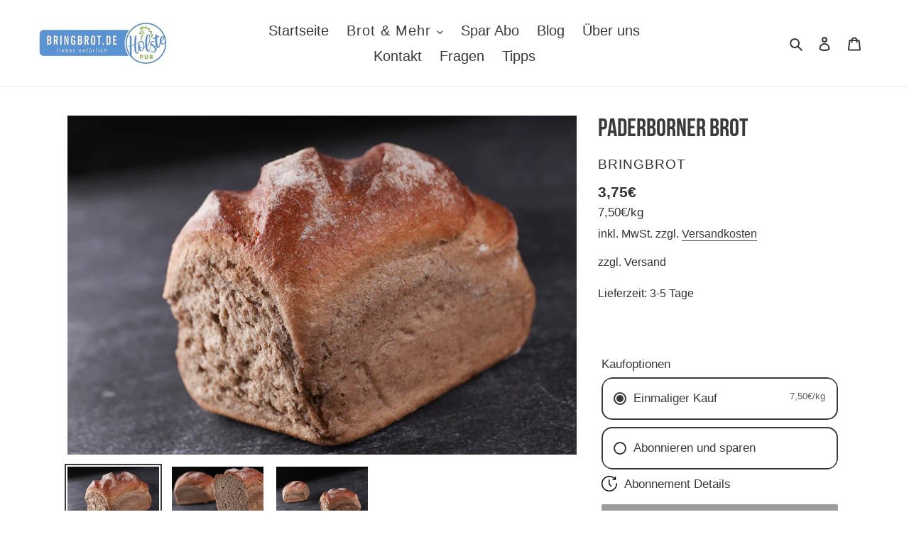

--- FILE ---
content_type: text/html; charset=utf-8
request_url: https://www.bringbrot.de/products/paderborner-brot?shop=brotverliebt.myshopify.com
body_size: 70760
content:
<!doctype html>
<html class="no-js" lang="de">
<head>





<!-- starapps_core_start -->
<!-- This code is automatically managed by StarApps Studio -->
<!-- Please contact support@starapps.studio for any help -->
<!-- File location: snippets/starapps-core.liquid -->


<script type="application/json" sa-language-info="true" data-no-instant="true">{"current_language":"de", "default_language":"de", "money_format":"{{amount_with_comma_separator}}€"}</script>

    
<script type="text/javascript" src="?shop=brotverliebt.myshopify.com" async></script><script type="text/javascript" src="https://assets-cdn.starapps.studio/apps/vsk/brotverliebt/script-6314-1652540423.js?shop=brotverliebt.myshopify.com" async></script>


<!-- VSK_PRE_APP_HIDE_CODE -->

<!-- VSK_PRE_APP_HIDE_CODE_END -->
    
<!-- starapps_core_end -->

  <meta charset="utf-8">
  <meta http-equiv="X-UA-Compatible" content="IE=edge,chrome=1">
  <meta name="viewport" content="width=device-width,initial-scale=1">
  <meta name="theme-color" content="#3a3a3a">
  <link rel="preconnect" href="https://cdn.shopify.com" crossorigin>
  <link rel="preconnect" href="https://fonts.shopifycdn.com" crossorigin>
  <link rel="preconnect" href="https://monorail-edge.shopifysvc.com"><link rel="preload" href="//www.bringbrot.de/cdn/shop/t/14/assets/theme.css?v=163190219085313738161713453930" as="style">
  <link rel="preload" as="font" href="" type="font/woff2" crossorigin>
  <link rel="preload" as="font" href="" type="font/woff2" crossorigin>
  <link rel="preload" as="font" href="" type="font/woff2" crossorigin>
  <link rel="preload" href="//www.bringbrot.de/cdn/shop/t/14/assets/theme.js?v=75328511866644537651667895813" as="script">
  <link rel="preload" href="//www.bringbrot.de/cdn/shop/t/14/assets/lazysizes.js?v=63098554868324070131667895813" as="script"><link rel="canonical" href="https://www.bringbrot.de/products/paderborner-brot"><link rel="shortcut icon" href="//www.bringbrot.de/cdn/shop/files/favicon-bringbrot_32x32.jpg?v=1627047897" type="image/png"><title>Paderborner Brot kaufen – Roggenmischbrot | Bringbrot
&ndash; bringbrot</title><meta name="description" content="Veganes Paderborner Brot ✔️ mit saftiger Krume ✔️ Sauerteig ✔️ Roggen und Weizen. Roggenmischbrot jetzt online bei der Backstube Bringbrot kaufen!"><!-- /snippets/social-meta-tags.liquid -->


<meta property="og:site_name" content="bringbrot">
<meta property="og:url" content="https://www.bringbrot.de/products/paderborner-brot">
<meta property="og:title" content="Paderborner Brot kaufen – Roggenmischbrot | Bringbrot">
<meta property="og:type" content="product">
<meta property="og:description" content="Veganes Paderborner Brot ✔️ mit saftiger Krume ✔️ Sauerteig ✔️ Roggen und Weizen. Roggenmischbrot jetzt online bei der Backstube Bringbrot kaufen!"><meta property="og:image" content="http://www.bringbrot.de/cdn/shop/files/Paderborner1.jpg?v=1682489923">
  <meta property="og:image:secure_url" content="https://www.bringbrot.de/cdn/shop/files/Paderborner1.jpg?v=1682489923">
  <meta property="og:image:width" content="1181">
  <meta property="og:image:height" content="787">
  <meta property="og:price:amount" content="3,75">
  <meta property="og:price:currency" content="EUR">



<meta name="twitter:card" content="summary_large_image">
<meta name="twitter:title" content="Paderborner Brot kaufen – Roggenmischbrot | Bringbrot">
<meta name="twitter:description" content="Veganes Paderborner Brot ✔️ mit saftiger Krume ✔️ Sauerteig ✔️ Roggen und Weizen. Roggenmischbrot jetzt online bei der Backstube Bringbrot kaufen!">

  
<style data-shopify>
:root {
    --color-text: #3a3a3a;
    --color-text-rgb: 58, 58, 58;
    --color-body-text: #333232;
    --color-sale-text: #EA0606;
    --color-small-button-text-border: #3a3a3a;
    --color-text-field: #ffffff;
    --color-text-field-text: #000000;
    --color-text-field-text-rgb: 0, 0, 0;

    --color-btn-primary: #3a3a3a;
    --color-btn-primary-darker: #212121;
    --color-btn-primary-text: #ffffff;

    --color-blankstate: rgba(51, 50, 50, 0.35);
    --color-blankstate-border: rgba(51, 50, 50, 0.2);
    --color-blankstate-background: rgba(51, 50, 50, 0.1);

    --color-text-focus:#606060;
    --color-overlay-text-focus:#e6e6e6;
    --color-btn-primary-focus:#606060;
    --color-btn-social-focus:#d2d2d2;
    --color-small-button-text-border-focus:#606060;
    --predictive-search-focus:#f2f2f2;

    --color-body: #ffffff;
    --color-bg: #ffffff;
    --color-bg-rgb: 255, 255, 255;
    --color-bg-alt: rgba(51, 50, 50, 0.05);
    --color-bg-currency-selector: rgba(51, 50, 50, 0.2);

    --color-overlay-title-text: #ffffff;
    --color-image-overlay: #685858;
    --color-image-overlay-rgb: 104, 88, 88;--opacity-image-overlay: 0.4;--hover-overlay-opacity: 0.8;

    --color-border: #ebebeb;
    --color-border-form: #cccccc;
    --color-border-form-darker: #b3b3b3;

    --svg-select-icon: url(//www.bringbrot.de/cdn/shop/t/14/assets/ico-select.svg?v=29003672709104678581667895813);
    --slick-img-url: url(//www.bringbrot.de/cdn/shop/t/14/assets/ajax-loader.gif?v=41356863302472015721667895813);

    --font-weight-body--bold: 700;
    --font-weight-body--bolder: 700;

    --font-stack-header: 'Bebas Neue', 'Bebas';--font-style-header: normal;
    --font-weight-header: 700;

    --font-stack-body: Helvetica, Arial, sans-serif;
    --font-style-body: normal;
    --font-weight-body: 400;

    --font-size-header: 26;

    --font-size-base: 17;

    --font-h1-desktop: 35;
    --font-h1-mobile: 32;
    --font-h2-desktop: 20;
    --font-h2-mobile: 18;
    --font-h3-mobile: 20;
    --font-h4-desktop: 17;
    --font-h4-mobile: 15;
    --font-h5-desktop: 15;
    --font-h5-mobile: 13;
    --font-h6-desktop: 14;
    --font-h6-mobile: 12;

    --font-mega-title-large-desktop: 65;

    --font-rich-text-large: 19;
    --font-rich-text-small: 14;

    
--color-video-bg: #f2f2f2;

    
    --global-color-image-loader-primary: rgba(58, 58, 58, 0.06);
    --global-color-image-loader-secondary: rgba(58, 58, 58, 0.12);
  }
</style>

  <style>*,::after,::before{box-sizing:border-box}body{margin:0}body,html{background-color:var(--color-body)}body,button{font-size:calc(var(--font-size-base) * 1px);font-family:var(--font-stack-body);font-style:var(--font-style-body);font-weight:var(--font-weight-body);color:var(--color-text);line-height:1.5}body,button{-webkit-font-smoothing:antialiased;-webkit-text-size-adjust:100%}.border-bottom{border-bottom:1px solid var(--color-border)}.btn--link{background-color:transparent;border:0;margin:0;color:var(--color-text);text-align:left}.text-right{text-align:right}.icon{display:inline-block;width:20px;height:20px;vertical-align:middle;fill:currentColor}.icon__fallback-text,.visually-hidden{position:absolute!important;overflow:hidden;clip:rect(0 0 0 0);height:1px;width:1px;margin:-1px;padding:0;border:0}svg.icon:not(.icon--full-color) circle,svg.icon:not(.icon--full-color) ellipse,svg.icon:not(.icon--full-color) g,svg.icon:not(.icon--full-color) line,svg.icon:not(.icon--full-color) path,svg.icon:not(.icon--full-color) polygon,svg.icon:not(.icon--full-color) polyline,svg.icon:not(.icon--full-color) rect,symbol.icon:not(.icon--full-color) circle,symbol.icon:not(.icon--full-color) ellipse,symbol.icon:not(.icon--full-color) g,symbol.icon:not(.icon--full-color) line,symbol.icon:not(.icon--full-color) path,symbol.icon:not(.icon--full-color) polygon,symbol.icon:not(.icon--full-color) polyline,symbol.icon:not(.icon--full-color) rect{fill:inherit;stroke:inherit}li{list-style:none}.list--inline{padding:0;margin:0}.list--inline>li{display:inline-block;margin-bottom:0;vertical-align:middle}a{color:var(--color-text);text-decoration:none}.h1,.h2,h1,h2{margin:0 0 17.5px;font-family:var(--font-stack-header);font-style:var(--font-style-header);font-weight:var(--font-weight-header);line-height:1.2;overflow-wrap:break-word;word-wrap:break-word}.h1 a,.h2 a,h1 a,h2 a{color:inherit;text-decoration:none;font-weight:inherit}.h1,h1{font-size:calc(((var(--font-h1-desktop))/ (var(--font-size-base))) * 1em);text-transform:none;letter-spacing:0}@media only screen and (max-width:749px){.h1,h1{font-size:calc(((var(--font-h1-mobile))/ (var(--font-size-base))) * 1em)}}.h2,h2{font-size:calc(((var(--font-h2-desktop))/ (var(--font-size-base))) * 1em);text-transform:uppercase;letter-spacing:.1em}@media only screen and (max-width:749px){.h2,h2{font-size:calc(((var(--font-h2-mobile))/ (var(--font-size-base))) * 1em)}}p{color:var(--color-body-text);margin:0 0 19.44444px}@media only screen and (max-width:749px){p{font-size:calc(((var(--font-size-base) - 1)/ (var(--font-size-base))) * 1em)}}p:last-child{margin-bottom:0}@media only screen and (max-width:749px){.small--hide{display:none!important}}.grid{list-style:none;margin:0;padding:0;margin-left:-30px}.grid::after{content:'';display:table;clear:both}@media only screen and (max-width:749px){.grid{margin-left:-22px}}.grid::after{content:'';display:table;clear:both}.grid--no-gutters{margin-left:0}.grid--no-gutters .grid__item{padding-left:0}.grid--table{display:table;table-layout:fixed;width:100%}.grid--table>.grid__item{float:none;display:table-cell;vertical-align:middle}.grid__item{float:left;padding-left:30px;width:100%}@media only screen and (max-width:749px){.grid__item{padding-left:22px}}.grid__item[class*="--push"]{position:relative}@media only screen and (min-width:750px){.medium-up--one-quarter{width:25%}.medium-up--push-one-third{width:33.33%}.medium-up--one-half{width:50%}.medium-up--push-one-third{left:33.33%;position:relative}}.site-header{position:relative;background-color:var(--color-body)}@media only screen and (max-width:749px){.site-header{border-bottom:1px solid var(--color-border)}}@media only screen and (min-width:750px){.site-header{padding:0 55px}.site-header.logo--center{padding-top:30px}}.site-header__logo{margin:15px 0}.logo-align--center .site-header__logo{text-align:center;margin:0 auto}@media only screen and (max-width:749px){.logo-align--center .site-header__logo{text-align:left;margin:15px 0}}@media only screen and (max-width:749px){.site-header__logo{padding-left:22px;text-align:left}.site-header__logo img{margin:0}}.site-header__logo-link{display:inline-block;word-break:break-word}@media only screen and (min-width:750px){.logo-align--center .site-header__logo-link{margin:0 auto}}.site-header__logo-image{display:block}@media only screen and (min-width:750px){.site-header__logo-image{margin:0 auto}}.site-header__logo-image img{width:100%}.site-header__logo-image--centered img{margin:0 auto}.site-header__logo img{display:block}.site-header__icons{position:relative;white-space:nowrap}@media only screen and (max-width:749px){.site-header__icons{width:auto;padding-right:13px}.site-header__icons .btn--link,.site-header__icons .site-header__cart{font-size:calc(((var(--font-size-base))/ (var(--font-size-base))) * 1em)}}.site-header__icons-wrapper{position:relative;display:-webkit-flex;display:-ms-flexbox;display:flex;width:100%;-ms-flex-align:center;-webkit-align-items:center;-moz-align-items:center;-ms-align-items:center;-o-align-items:center;align-items:center;-webkit-justify-content:flex-end;-ms-justify-content:flex-end;justify-content:flex-end}.site-header__account,.site-header__cart,.site-header__search{position:relative}.site-header__search.site-header__icon{display:none}@media only screen and (min-width:1400px){.site-header__search.site-header__icon{display:block}}.site-header__search-toggle{display:block}@media only screen and (min-width:750px){.site-header__account,.site-header__cart{padding:10px 11px}}.site-header__cart-title,.site-header__search-title{position:absolute!important;overflow:hidden;clip:rect(0 0 0 0);height:1px;width:1px;margin:-1px;padding:0;border:0;display:block;vertical-align:middle}.site-header__cart-title{margin-right:3px}.site-header__cart-count{display:flex;align-items:center;justify-content:center;position:absolute;right:.4rem;top:.2rem;font-weight:700;background-color:var(--color-btn-primary);color:var(--color-btn-primary-text);border-radius:50%;min-width:1em;height:1em}.site-header__cart-count span{font-family:HelveticaNeue,"Helvetica Neue",Helvetica,Arial,sans-serif;font-size:calc(11em / 16);line-height:1}@media only screen and (max-width:749px){.site-header__cart-count{top:calc(7em / 16);right:0;border-radius:50%;min-width:calc(19em / 16);height:calc(19em / 16)}}@media only screen and (max-width:749px){.site-header__cart-count span{padding:.25em calc(6em / 16);font-size:12px}}.site-header__menu{display:none}@media only screen and (max-width:749px){.site-header__icon{display:inline-block;vertical-align:middle;padding:10px 11px;margin:0}}@media only screen and (min-width:750px){.site-header__icon .icon-search{margin-right:3px}}.announcement-bar{z-index:10;position:relative;text-align:center;border-bottom:1px solid transparent;padding:2px}.announcement-bar__link{display:block}.announcement-bar__message{display:block;padding:11px 22px;font-size:calc(((16)/ (var(--font-size-base))) * 1em);font-weight:var(--font-weight-header)}@media only screen and (min-width:750px){.announcement-bar__message{padding-left:55px;padding-right:55px}}.site-nav{position:relative;padding:0;text-align:center;margin:25px 0}.site-nav a{padding:3px 10px}.site-nav__link{display:block;white-space:nowrap}.site-nav--centered .site-nav__link{padding-top:0}.site-nav__link .icon-chevron-down{width:calc(8em / 16);height:calc(8em / 16);margin-left:.5rem}.site-nav__label{border-bottom:1px solid transparent}.site-nav__link--active .site-nav__label{border-bottom-color:var(--color-text)}.site-nav__link--button{border:none;background-color:transparent;padding:3px 10px}.site-header__mobile-nav{z-index:11;position:relative;background-color:var(--color-body)}@media only screen and (max-width:749px){.site-header__mobile-nav{display:-webkit-flex;display:-ms-flexbox;display:flex;width:100%;-ms-flex-align:center;-webkit-align-items:center;-moz-align-items:center;-ms-align-items:center;-o-align-items:center;align-items:center}}.mobile-nav--open .icon-close{display:none}.main-content{opacity:0}.main-content .shopify-section{display:none}.main-content .shopify-section:first-child{display:inherit}.critical-hidden{display:none}</style>
  <script>
    window.performance.mark('debut:theme_stylesheet_loaded.start');
    function onLoadStylesheet() {
      performance.mark('debut:theme_stylesheet_loaded.end');
      performance.measure('debut:theme_stylesheet_loaded', 'debut:theme_stylesheet_loaded.start', 'debut:theme_stylesheet_loaded.end');
      var url = "//www.bringbrot.de/cdn/shop/t/14/assets/theme.css?v=163190219085313738161713453930";
      var link = document.querySelector('link[href="' + url + '"]');
      link.loaded = true;
      link.dispatchEvent(new Event('load'));
    }
  </script>
  <link rel="stylesheet" href="//www.bringbrot.de/cdn/shop/t/14/assets/theme.css?v=163190219085313738161713453930" type="text/css" media="print" onload="this.media='all';onLoadStylesheet()">
  <!-- Google Tag Manager -->
<script>(function(w,d,s,l,i){w[l]=w[l]||[];w[l].push({'gtm.start':
new Date().getTime(),event:'gtm.js'});var f=d.getElementsByTagName(s)[0],
j=d.createElement(s),dl=l!='dataLayer'?'&l='+l:'';j.async=true;j.src=
'https://www.googletagmanager.com/gtm.js?id='+i+dl;f.parentNode.insertBefore(j,f);
})(window,document,'script','dataLayer','GTM-M6PZVVP');</script>
<!-- End Google Tag Manager -->
  
  <!-- Hotjar Tracking Code for https://bringbrot.de -->
  <script>
      (function(h,o,t,j,a,r){
          h.hj=h.hj||function(){(h.hj.q=h.hj.q||[]).push(arguments)};
          h._hjSettings={hjid:2809433,hjsv:6};
          a=o.getElementsByTagName('head')[0];
          r=o.createElement('script');r.async=1;
          r.src=t+h._hjSettings.hjid+j+h._hjSettings.hjsv;
          a.appendChild(r);
      })(window,document,'https://static.hotjar.com/c/hotjar-','.js?sv=');
</script>
  
  <style>
    
    
    
    
    
    
  </style>
  <script>
    var theme = {
      breakpoints: {
        medium: 750,
        large: 990,
        widescreen: 1400
      },
      strings: {
        addToCart: "In den Warenkorb legen",
        soldOut: "Ausverkauft",
        unavailable: "Nicht verfügbar",
        regularPrice: "Normaler Preis",
        salePrice: "Sonderpreis",
        sale: "Angebot",
        fromLowestPrice: "von [price]",
        vendor: "Verkäufer",
        showMore: "Mehr anzeigen",
        showLess: "Weniger anzeigen",
        searchFor: "Suchen nach",
        addressError: "Kann die Adresse nicht finden",
        addressNoResults: "Keine Ergebnisse für diese Adresse",
        addressQueryLimit: "Du hast die Nutzungsgrenze der Google-API überschritten. Du solltest über ein Upgrade auf einen \u003ca href=\"https:\/\/developers.google.com\/maps\/premium\/usage-limits\"\u003ePremium-Plan\u003c\/a\u003e nachdenken.",
        authError: "Es gab ein Problem bei der Authentifizierung deineses Google Maps-Kontos.",
        newWindow: "Öffnet ein neues Fenster.",
        external: "Öffnet externe Website.",
        newWindowExternal: "Öffnet externe Website in einem neuen Fenster.",
        removeLabel: "[product] entfernen",
        update: "Warenkorb aktualisieren",
        quantity: "Menge",
        discountedTotal: "Gesamtrabatt",
        regularTotal: "Normaler Gesamtpreis",
        priceColumn: "Rabattdetails findest du in der Preisspalte.",
        quantityMinimumMessage: "Die Menge muss 1 oder mehr sein",
        cartError: "Beim Aktualisieren des Warenkorbs ist ein Fehler aufgetreten. Bitte versuche es erneut.",
        removedItemMessage: "\u003cspan class=\"cart__removed-product-details\"\u003e([quantity]) [link]\u003c\/span\u003e aus deinem Warenkorb entfernt.",
        unitPrice: "Einzelpreis",
        unitPriceSeparator: "pro",
        oneCartCount: "1 Artikel",
        otherCartCount: "[count] Produkte",
        quantityLabel: "Menge: [count]",
        products: "Produkte",
        loading: "Wird geladen",
        number_of_results: "[result_number] von [results_count]",
        number_of_results_found: "[results_count] Ergebnisse gefunden",
        one_result_found: "1 Ergebnis gefunden"
      },
      moneyFormat: "{{amount_with_comma_separator}}€",
      moneyFormatWithCurrency: "{{amount_with_comma_separator}}€",
      settings: {
        predictiveSearchEnabled: true,
        predictiveSearchShowPrice: false,
        predictiveSearchShowVendor: false
      },
      stylesheet: "//www.bringbrot.de/cdn/shop/t/14/assets/theme.css?v=163190219085313738161713453930"
    }
    document.documentElement.className = document.documentElement.className.replace('no-js', 'js');
  </script><script src="//www.bringbrot.de/cdn/shop/t/14/assets/theme.js?v=75328511866644537651667895813" defer="defer"></script>
  <script src="//www.bringbrot.de/cdn/shop/t/14/assets/lazysizes.js?v=63098554868324070131667895813" async="async"></script>
  <script type="text/javascript">
    if (window.MSInputMethodContext && document.documentMode) {
      var scripts = document.getElementsByTagName('script')[0];
      var polyfill = document.createElement("script");
      polyfill.defer = true;
      polyfill.src = "//www.bringbrot.de/cdn/shop/t/14/assets/ie11CustomProperties.min.js?v=146208399201472936201667895813";
      scripts.parentNode.insertBefore(polyfill, scripts);
    }
  </script>
 
  <script type="text/javascript" src="https://cdn.shopify.com/s/files/1/0374/2298/9449/files/starapps-workarounds.js?v=1627044381" async></script>
<script type="text/javascript" src="https://assets-cdn.starapps.studio/apps/vsk/brotverliebt/script-1632475922.js?shop=brotverliebt.myshopify.com" async></script>
  <!-- starapps_scripts_start -->
<!-- This code is automatically managed by StarApps Studio -->
<!-- Please contact support@starapps.studio for any help -->
<script type="application/json" sa-language-info="true" data-no-instant="true">{"current_language":"de", "default_language":"de"}</script>
<!--
-->
  <script type="text/javascript" src="https://cdn.shopify.com/s/files/1/0374/2298/9449/files/starapps-workarounds.js?v=1627044381" async></script>
<script type="text/javascript" src="https://assets-cdn.starapps.studio/apps/vsk/brotverliebt/script-1632475922.js?shop=brotverliebt.myshopify.com" async></script>
<!-- starapps_scripts_end -->
<script>window.performance && window.performance.mark && window.performance.mark('shopify.content_for_header.start');</script><meta name="google-site-verification" content="-j6pzHMWWZSxG6sR2Ic0zgkEEG9oI_UgRkcZD-uKQOA">
<meta id="shopify-digital-wallet" name="shopify-digital-wallet" content="/37422989449/digital_wallets/dialog">
<meta name="shopify-checkout-api-token" content="15af5168c2dece4ac0d2043a02a795f0">
<meta id="in-context-paypal-metadata" data-shop-id="37422989449" data-venmo-supported="false" data-environment="production" data-locale="de_DE" data-paypal-v4="true" data-currency="EUR">
<link rel="alternate" type="application/json+oembed" href="https://www.bringbrot.de/products/paderborner-brot.oembed">
<script async="async" src="/checkouts/internal/preloads.js?locale=de-DE"></script>
<script id="apple-pay-shop-capabilities" type="application/json">{"shopId":37422989449,"countryCode":"DE","currencyCode":"EUR","merchantCapabilities":["supports3DS"],"merchantId":"gid:\/\/shopify\/Shop\/37422989449","merchantName":"bringbrot","requiredBillingContactFields":["postalAddress","email"],"requiredShippingContactFields":["postalAddress","email"],"shippingType":"shipping","supportedNetworks":["visa","maestro","masterCard","amex"],"total":{"type":"pending","label":"bringbrot","amount":"1.00"},"shopifyPaymentsEnabled":true,"supportsSubscriptions":true}</script>
<script id="shopify-features" type="application/json">{"accessToken":"15af5168c2dece4ac0d2043a02a795f0","betas":["rich-media-storefront-analytics"],"domain":"www.bringbrot.de","predictiveSearch":true,"shopId":37422989449,"locale":"de"}</script>
<script>var Shopify = Shopify || {};
Shopify.shop = "brotverliebt.myshopify.com";
Shopify.locale = "de";
Shopify.currency = {"active":"EUR","rate":"1.0"};
Shopify.country = "DE";
Shopify.theme = {"name":"Copy of BRINGBROT-NEW-DESIGN 2021 || OPT","id":133609619723,"schema_name":"Debut","schema_version":"17.9.2","theme_store_id":null,"role":"main"};
Shopify.theme.handle = "null";
Shopify.theme.style = {"id":null,"handle":null};
Shopify.cdnHost = "www.bringbrot.de/cdn";
Shopify.routes = Shopify.routes || {};
Shopify.routes.root = "/";</script>
<script type="module">!function(o){(o.Shopify=o.Shopify||{}).modules=!0}(window);</script>
<script>!function(o){function n(){var o=[];function n(){o.push(Array.prototype.slice.apply(arguments))}return n.q=o,n}var t=o.Shopify=o.Shopify||{};t.loadFeatures=n(),t.autoloadFeatures=n()}(window);</script>
<script id="shop-js-analytics" type="application/json">{"pageType":"product"}</script>
<script defer="defer" async type="module" src="//www.bringbrot.de/cdn/shopifycloud/shop-js/modules/v2/client.init-shop-cart-sync_HUjMWWU5.de.esm.js"></script>
<script defer="defer" async type="module" src="//www.bringbrot.de/cdn/shopifycloud/shop-js/modules/v2/chunk.common_QpfDqRK1.esm.js"></script>
<script type="module">
  await import("//www.bringbrot.de/cdn/shopifycloud/shop-js/modules/v2/client.init-shop-cart-sync_HUjMWWU5.de.esm.js");
await import("//www.bringbrot.de/cdn/shopifycloud/shop-js/modules/v2/chunk.common_QpfDqRK1.esm.js");

  window.Shopify.SignInWithShop?.initShopCartSync?.({"fedCMEnabled":true,"windoidEnabled":true});

</script>
<script>(function() {
  var isLoaded = false;
  function asyncLoad() {
    if (isLoaded) return;
    isLoaded = true;
    var urls = ["https:\/\/dev.younet.network\/scriptTag\/infinite-option.js?shop=brotverliebt.myshopify.com","https:\/\/dev.younet.network\/scriptTag\/infinite-option-price.js?shop_id=53434\u0026shop=brotverliebt.myshopify.com","https:\/\/widget.gotolstoy.com\/widget\/widget.js?app-key=12666f86-fef3-4d2c-9936-0a40f2b9d898\u0026shop=brotverliebt.myshopify.com","https:\/\/tseish-app.connect.trustedshops.com\/esc.js?apiBaseUrl=aHR0cHM6Ly90c2Vpc2gtYXBwLmNvbm5lY3QudHJ1c3RlZHNob3BzLmNvbQ==\u0026instanceId=YnJvdHZlcmxpZWJ0Lm15c2hvcGlmeS5jb20=\u0026shop=brotverliebt.myshopify.com","https:\/\/cdn.s3.pop-convert.com\/pcjs.production.min.js?unique_id=brotverliebt.myshopify.com\u0026shop=brotverliebt.myshopify.com","https:\/\/script.pop-convert.com\/new-micro\/production.pc.min.js?unique_id=brotverliebt.myshopify.com\u0026shop=brotverliebt.myshopify.com","https:\/\/cdn.hextom.com\/js\/freeshippingbar.js?shop=brotverliebt.myshopify.com","https:\/\/cdn.hextom.com\/js\/quickannouncementbar.js?shop=brotverliebt.myshopify.com"];
    for (var i = 0; i < urls.length; i++) {
      var s = document.createElement('script');
      s.type = 'text/javascript';
      s.async = true;
      s.src = urls[i];
      var x = document.getElementsByTagName('script')[0];
      x.parentNode.insertBefore(s, x);
    }
  };
  if(window.attachEvent) {
    window.attachEvent('onload', asyncLoad);
  } else {
    window.addEventListener('load', asyncLoad, false);
  }
})();</script>
<script id="__st">var __st={"a":37422989449,"offset":3600,"reqid":"411818f4-f6a2-4a6a-9917-70dad456870b-1768758417","pageurl":"www.bringbrot.de\/products\/paderborner-brot?shop=brotverliebt.myshopify.com","u":"b2d3adf1869d","p":"product","rtyp":"product","rid":8226969387275};</script>
<script>window.ShopifyPaypalV4VisibilityTracking = true;</script>
<script id="captcha-bootstrap">!function(){'use strict';const t='contact',e='account',n='new_comment',o=[[t,t],['blogs',n],['comments',n],[t,'customer']],c=[[e,'customer_login'],[e,'guest_login'],[e,'recover_customer_password'],[e,'create_customer']],r=t=>t.map((([t,e])=>`form[action*='/${t}']:not([data-nocaptcha='true']) input[name='form_type'][value='${e}']`)).join(','),a=t=>()=>t?[...document.querySelectorAll(t)].map((t=>t.form)):[];function s(){const t=[...o],e=r(t);return a(e)}const i='password',u='form_key',d=['recaptcha-v3-token','g-recaptcha-response','h-captcha-response',i],f=()=>{try{return window.sessionStorage}catch{return}},m='__shopify_v',_=t=>t.elements[u];function p(t,e,n=!1){try{const o=window.sessionStorage,c=JSON.parse(o.getItem(e)),{data:r}=function(t){const{data:e,action:n}=t;return t[m]||n?{data:e,action:n}:{data:t,action:n}}(c);for(const[e,n]of Object.entries(r))t.elements[e]&&(t.elements[e].value=n);n&&o.removeItem(e)}catch(o){console.error('form repopulation failed',{error:o})}}const l='form_type',E='cptcha';function T(t){t.dataset[E]=!0}const w=window,h=w.document,L='Shopify',v='ce_forms',y='captcha';let A=!1;((t,e)=>{const n=(g='f06e6c50-85a8-45c8-87d0-21a2b65856fe',I='https://cdn.shopify.com/shopifycloud/storefront-forms-hcaptcha/ce_storefront_forms_captcha_hcaptcha.v1.5.2.iife.js',D={infoText:'Durch hCaptcha geschützt',privacyText:'Datenschutz',termsText:'Allgemeine Geschäftsbedingungen'},(t,e,n)=>{const o=w[L][v],c=o.bindForm;if(c)return c(t,g,e,D).then(n);var r;o.q.push([[t,g,e,D],n]),r=I,A||(h.body.append(Object.assign(h.createElement('script'),{id:'captcha-provider',async:!0,src:r})),A=!0)});var g,I,D;w[L]=w[L]||{},w[L][v]=w[L][v]||{},w[L][v].q=[],w[L][y]=w[L][y]||{},w[L][y].protect=function(t,e){n(t,void 0,e),T(t)},Object.freeze(w[L][y]),function(t,e,n,w,h,L){const[v,y,A,g]=function(t,e,n){const i=e?o:[],u=t?c:[],d=[...i,...u],f=r(d),m=r(i),_=r(d.filter((([t,e])=>n.includes(e))));return[a(f),a(m),a(_),s()]}(w,h,L),I=t=>{const e=t.target;return e instanceof HTMLFormElement?e:e&&e.form},D=t=>v().includes(t);t.addEventListener('submit',(t=>{const e=I(t);if(!e)return;const n=D(e)&&!e.dataset.hcaptchaBound&&!e.dataset.recaptchaBound,o=_(e),c=g().includes(e)&&(!o||!o.value);(n||c)&&t.preventDefault(),c&&!n&&(function(t){try{if(!f())return;!function(t){const e=f();if(!e)return;const n=_(t);if(!n)return;const o=n.value;o&&e.removeItem(o)}(t);const e=Array.from(Array(32),(()=>Math.random().toString(36)[2])).join('');!function(t,e){_(t)||t.append(Object.assign(document.createElement('input'),{type:'hidden',name:u})),t.elements[u].value=e}(t,e),function(t,e){const n=f();if(!n)return;const o=[...t.querySelectorAll(`input[type='${i}']`)].map((({name:t})=>t)),c=[...d,...o],r={};for(const[a,s]of new FormData(t).entries())c.includes(a)||(r[a]=s);n.setItem(e,JSON.stringify({[m]:1,action:t.action,data:r}))}(t,e)}catch(e){console.error('failed to persist form',e)}}(e),e.submit())}));const S=(t,e)=>{t&&!t.dataset[E]&&(n(t,e.some((e=>e===t))),T(t))};for(const o of['focusin','change'])t.addEventListener(o,(t=>{const e=I(t);D(e)&&S(e,y())}));const B=e.get('form_key'),M=e.get(l),P=B&&M;t.addEventListener('DOMContentLoaded',(()=>{const t=y();if(P)for(const e of t)e.elements[l].value===M&&p(e,B);[...new Set([...A(),...v().filter((t=>'true'===t.dataset.shopifyCaptcha))])].forEach((e=>S(e,t)))}))}(h,new URLSearchParams(w.location.search),n,t,e,['guest_login'])})(!0,!0)}();</script>
<script integrity="sha256-4kQ18oKyAcykRKYeNunJcIwy7WH5gtpwJnB7kiuLZ1E=" data-source-attribution="shopify.loadfeatures" defer="defer" src="//www.bringbrot.de/cdn/shopifycloud/storefront/assets/storefront/load_feature-a0a9edcb.js" crossorigin="anonymous"></script>
<script data-source-attribution="shopify.dynamic_checkout.dynamic.init">var Shopify=Shopify||{};Shopify.PaymentButton=Shopify.PaymentButton||{isStorefrontPortableWallets:!0,init:function(){window.Shopify.PaymentButton.init=function(){};var t=document.createElement("script");t.src="https://www.bringbrot.de/cdn/shopifycloud/portable-wallets/latest/portable-wallets.de.js",t.type="module",document.head.appendChild(t)}};
</script>
<script data-source-attribution="shopify.dynamic_checkout.buyer_consent">
  function portableWalletsHideBuyerConsent(e){var t=document.getElementById("shopify-buyer-consent"),n=document.getElementById("shopify-subscription-policy-button");t&&n&&(t.classList.add("hidden"),t.setAttribute("aria-hidden","true"),n.removeEventListener("click",e))}function portableWalletsShowBuyerConsent(e){var t=document.getElementById("shopify-buyer-consent"),n=document.getElementById("shopify-subscription-policy-button");t&&n&&(t.classList.remove("hidden"),t.removeAttribute("aria-hidden"),n.addEventListener("click",e))}window.Shopify?.PaymentButton&&(window.Shopify.PaymentButton.hideBuyerConsent=portableWalletsHideBuyerConsent,window.Shopify.PaymentButton.showBuyerConsent=portableWalletsShowBuyerConsent);
</script>
<script>
  function portableWalletsCleanup(e){e&&e.src&&console.error("Failed to load portable wallets script "+e.src);var t=document.querySelectorAll("shopify-accelerated-checkout .shopify-payment-button__skeleton, shopify-accelerated-checkout-cart .wallet-cart-button__skeleton"),e=document.getElementById("shopify-buyer-consent");for(let e=0;e<t.length;e++)t[e].remove();e&&e.remove()}function portableWalletsNotLoadedAsModule(e){e instanceof ErrorEvent&&"string"==typeof e.message&&e.message.includes("import.meta")&&"string"==typeof e.filename&&e.filename.includes("portable-wallets")&&(window.removeEventListener("error",portableWalletsNotLoadedAsModule),window.Shopify.PaymentButton.failedToLoad=e,"loading"===document.readyState?document.addEventListener("DOMContentLoaded",window.Shopify.PaymentButton.init):window.Shopify.PaymentButton.init())}window.addEventListener("error",portableWalletsNotLoadedAsModule);
</script>

<script type="module" src="https://www.bringbrot.de/cdn/shopifycloud/portable-wallets/latest/portable-wallets.de.js" onError="portableWalletsCleanup(this)" crossorigin="anonymous"></script>
<script nomodule>
  document.addEventListener("DOMContentLoaded", portableWalletsCleanup);
</script>

<script id='scb4127' type='text/javascript' async='' src='https://www.bringbrot.de/cdn/shopifycloud/privacy-banner/storefront-banner.js'></script><link id="shopify-accelerated-checkout-styles" rel="stylesheet" media="screen" href="https://www.bringbrot.de/cdn/shopifycloud/portable-wallets/latest/accelerated-checkout-backwards-compat.css" crossorigin="anonymous">
<style id="shopify-accelerated-checkout-cart">
        #shopify-buyer-consent {
  margin-top: 1em;
  display: inline-block;
  width: 100%;
}

#shopify-buyer-consent.hidden {
  display: none;
}

#shopify-subscription-policy-button {
  background: none;
  border: none;
  padding: 0;
  text-decoration: underline;
  font-size: inherit;
  cursor: pointer;
}

#shopify-subscription-policy-button::before {
  box-shadow: none;
}

      </style>

<script>window.performance && window.performance.mark && window.performance.mark('shopify.content_for_header.end');</script>
 

<script>window.__pagefly_analytics_settings__={"acceptTracking":false};</script>
   
<!-- Start of Judge.me Core -->
<link rel="dns-prefetch" href="https://cdn.judge.me/">
<script data-cfasync='false' class='jdgm-settings-script'>window.jdgmSettings={"pagination":5,"disable_web_reviews":false,"badge_no_review_text":"Keine Bewertungen","badge_n_reviews_text":"{{ n }} Bewertung/Bewertungen","hide_badge_preview_if_no_reviews":true,"badge_hide_text":false,"enforce_center_preview_badge":false,"widget_title":"Kundenbewertungen","widget_open_form_text":"Bewertung schreiben","widget_close_form_text":"Bewertung abbrechen","widget_refresh_page_text":"Seite aktualisieren","widget_summary_text":"Basierend auf {{ number_of_reviews }} Bewertung/Bewertungen","widget_no_review_text":"Schreiben Sie die erste Bewertung","widget_name_field_text":"Anzeigename","widget_verified_name_field_text":"Verifizierter Name (öffentlich)","widget_name_placeholder_text":"Anzeigename","widget_required_field_error_text":"Dieses Feld ist erforderlich.","widget_email_field_text":"E-Mail-Adresse","widget_verified_email_field_text":"Verifizierte E-Mail (privat, kann nicht bearbeitet werden)","widget_email_placeholder_text":"Ihre E-Mail-Adresse","widget_email_field_error_text":"Bitte geben Sie eine gültige E-Mail-Adresse ein.","widget_rating_field_text":"Bewertung","widget_review_title_field_text":"Bewertungstitel","widget_review_title_placeholder_text":"Geben Sie Ihrer Bewertung einen Titel","widget_review_body_field_text":"Bewertungsinhalt","widget_review_body_placeholder_text":"Beginnen Sie hier zu schreiben...","widget_pictures_field_text":"Bild/Video (optional)","widget_submit_review_text":"Bewertung abschicken","widget_submit_verified_review_text":"Verifizierte Bewertung abschicken","widget_submit_success_msg_with_auto_publish":"Vielen Dank! Bitte aktualisieren Sie die Seite in wenigen Momenten, um Ihre Bewertung zu sehen. Sie können Ihre Bewertung entfernen oder bearbeiten, indem Sie sich bei \u003ca href='https://judge.me/login' target='_blank' rel='nofollow noopener'\u003eJudge.me\u003c/a\u003e anmelden","widget_submit_success_msg_no_auto_publish":"Vielen Dank! Ihre Bewertung wird veröffentlicht, sobald sie vom Shop-Administrator genehmigt wurde. Sie können Ihre Bewertung entfernen oder bearbeiten, indem Sie sich bei \u003ca href='https://judge.me/login' target='_blank' rel='nofollow noopener'\u003eJudge.me\u003c/a\u003e anmelden","widget_show_default_reviews_out_of_total_text":"Es werden {{ n_reviews_shown }} von {{ n_reviews }} Bewertungen angezeigt.","widget_show_all_link_text":"Alle anzeigen","widget_show_less_link_text":"Weniger anzeigen","widget_author_said_text":"{{ reviewer_name }} sagte:","widget_days_text":"vor {{ n }} Tag/Tagen","widget_weeks_text":"vor {{ n }} Woche/Wochen","widget_months_text":"vor {{ n }} Monat/Monaten","widget_years_text":"vor {{ n }} Jahr/Jahren","widget_yesterday_text":"Gestern","widget_today_text":"Heute","widget_replied_text":"\u003e\u003e {{ shop_name }} antwortete:","widget_read_more_text":"Mehr lesen","widget_reviewer_name_as_initial":"","widget_rating_filter_color":"#fbcd0a","widget_rating_filter_see_all_text":"Alle Bewertungen anzeigen","widget_sorting_most_recent_text":"Neueste","widget_sorting_highest_rating_text":"Höchste Bewertung","widget_sorting_lowest_rating_text":"Niedrigste Bewertung","widget_sorting_with_pictures_text":"Nur Bilder","widget_sorting_most_helpful_text":"Hilfreichste","widget_open_question_form_text":"Eine Frage stellen","widget_reviews_subtab_text":"Bewertungen","widget_questions_subtab_text":"Fragen","widget_question_label_text":"Frage","widget_answer_label_text":"Antwort","widget_question_placeholder_text":"Schreiben Sie hier Ihre Frage","widget_submit_question_text":"Frage absenden","widget_question_submit_success_text":"Vielen Dank für Ihre Frage! Wir werden Sie benachrichtigen, sobald sie beantwortet wird.","verified_badge_text":"Verifiziert","verified_badge_bg_color":"","verified_badge_text_color":"","verified_badge_placement":"left-of-reviewer-name","widget_review_max_height":"","widget_hide_border":false,"widget_social_share":false,"widget_thumb":false,"widget_review_location_show":false,"widget_location_format":"","all_reviews_include_out_of_store_products":true,"all_reviews_out_of_store_text":"(außerhalb des Shops)","all_reviews_pagination":100,"all_reviews_product_name_prefix_text":"über","enable_review_pictures":false,"enable_question_anwser":false,"widget_theme":"default","review_date_format":"mm/dd/yyyy","default_sort_method":"most-recent","widget_product_reviews_subtab_text":"Produktbewertungen","widget_shop_reviews_subtab_text":"Shop-Bewertungen","widget_other_products_reviews_text":"Bewertungen für andere Produkte","widget_store_reviews_subtab_text":"Shop-Bewertungen","widget_no_store_reviews_text":"Dieser Shop hat noch keine Bewertungen erhalten","widget_web_restriction_product_reviews_text":"Dieses Produkt hat noch keine Bewertungen erhalten","widget_no_items_text":"Keine Elemente gefunden","widget_show_more_text":"Mehr anzeigen","widget_write_a_store_review_text":"Shop-Bewertung schreiben","widget_other_languages_heading":"Bewertungen in anderen Sprachen","widget_translate_review_text":"Bewertung übersetzen nach {{ language }}","widget_translating_review_text":"Übersetzung läuft...","widget_show_original_translation_text":"Original anzeigen ({{ language }})","widget_translate_review_failed_text":"Bewertung konnte nicht übersetzt werden.","widget_translate_review_retry_text":"Erneut versuchen","widget_translate_review_try_again_later_text":"Versuchen Sie es später noch einmal","show_product_url_for_grouped_product":false,"widget_sorting_pictures_first_text":"Bilder zuerst","show_pictures_on_all_rev_page_mobile":false,"show_pictures_on_all_rev_page_desktop":false,"floating_tab_hide_mobile_install_preference":false,"floating_tab_button_name":"★ Bewertungen","floating_tab_title":"Lassen Sie Kunden für uns sprechen","floating_tab_button_color":"","floating_tab_button_background_color":"","floating_tab_url":"","floating_tab_url_enabled":false,"floating_tab_tab_style":"text","all_reviews_text_badge_text":"Kunden bewerten uns mit {{ shop.metafields.judgeme.all_reviews_rating | round: 1 }}/5 basierend auf {{ shop.metafields.judgeme.all_reviews_count }} Bewertungen.","all_reviews_text_badge_text_branded_style":"{{ shop.metafields.judgeme.all_reviews_rating | round: 1 }} von 5 Sternen basierend auf {{ shop.metafields.judgeme.all_reviews_count }} Bewertungen","is_all_reviews_text_badge_a_link":false,"show_stars_for_all_reviews_text_badge":false,"all_reviews_text_badge_url":"","all_reviews_text_style":"text","all_reviews_text_color_style":"judgeme_brand_color","all_reviews_text_color":"#108474","all_reviews_text_show_jm_brand":true,"featured_carousel_show_header":true,"featured_carousel_title":"Lassen Sie Kunden für uns sprechen","testimonials_carousel_title":"Kunden sagen uns","videos_carousel_title":"Echte Kunden-Geschichten","cards_carousel_title":"Kunden sagen uns","featured_carousel_count_text":"aus {{ n }} Bewertungen","featured_carousel_add_link_to_all_reviews_page":false,"featured_carousel_url":"","featured_carousel_show_images":true,"featured_carousel_autoslide_interval":5,"featured_carousel_arrows_on_the_sides":false,"featured_carousel_height":250,"featured_carousel_width":80,"featured_carousel_image_size":0,"featured_carousel_image_height":250,"featured_carousel_arrow_color":"#eeeeee","verified_count_badge_style":"vintage","verified_count_badge_orientation":"horizontal","verified_count_badge_color_style":"judgeme_brand_color","verified_count_badge_color":"#108474","is_verified_count_badge_a_link":false,"verified_count_badge_url":"","verified_count_badge_show_jm_brand":true,"widget_rating_preset_default":5,"widget_first_sub_tab":"product-reviews","widget_show_histogram":true,"widget_histogram_use_custom_color":false,"widget_pagination_use_custom_color":false,"widget_star_use_custom_color":false,"widget_verified_badge_use_custom_color":false,"widget_write_review_use_custom_color":false,"picture_reminder_submit_button":"Upload Pictures","enable_review_videos":false,"mute_video_by_default":false,"widget_sorting_videos_first_text":"Videos zuerst","widget_review_pending_text":"Ausstehend","featured_carousel_items_for_large_screen":3,"social_share_options_order":"Facebook,Twitter","remove_microdata_snippet":false,"disable_json_ld":false,"enable_json_ld_products":false,"preview_badge_show_question_text":false,"preview_badge_no_question_text":"Keine Fragen","preview_badge_n_question_text":"{{ number_of_questions }} Frage/Fragen","qa_badge_show_icon":false,"qa_badge_position":"same-row","remove_judgeme_branding":false,"widget_add_search_bar":false,"widget_search_bar_placeholder":"Suchen","widget_sorting_verified_only_text":"Nur verifizierte","featured_carousel_theme":"default","featured_carousel_show_rating":true,"featured_carousel_show_title":true,"featured_carousel_show_body":true,"featured_carousel_show_date":false,"featured_carousel_show_reviewer":true,"featured_carousel_show_product":false,"featured_carousel_header_background_color":"#108474","featured_carousel_header_text_color":"#ffffff","featured_carousel_name_product_separator":"reviewed","featured_carousel_full_star_background":"#108474","featured_carousel_empty_star_background":"#dadada","featured_carousel_vertical_theme_background":"#f9fafb","featured_carousel_verified_badge_enable":false,"featured_carousel_verified_badge_color":"#108474","featured_carousel_border_style":"round","featured_carousel_review_line_length_limit":3,"featured_carousel_more_reviews_button_text":"Mehr Bewertungen lesen","featured_carousel_view_product_button_text":"Produkt ansehen","all_reviews_page_load_reviews_on":"scroll","all_reviews_page_load_more_text":"Mehr Bewertungen laden","disable_fb_tab_reviews":false,"enable_ajax_cdn_cache":false,"widget_public_name_text":"wird öffentlich angezeigt wie","default_reviewer_name":"John Smith","default_reviewer_name_has_non_latin":true,"widget_reviewer_anonymous":"Anonym","medals_widget_title":"Judge.me Bewertungsmedaillen","medals_widget_background_color":"#f9fafb","medals_widget_position":"footer_all_pages","medals_widget_border_color":"#f9fafb","medals_widget_verified_text_position":"left","medals_widget_use_monochromatic_version":false,"medals_widget_elements_color":"#108474","show_reviewer_avatar":true,"widget_invalid_yt_video_url_error_text":"Keine YouTube-Video-URL","widget_max_length_field_error_text":"Bitte geben Sie nicht mehr als {0} Zeichen ein.","widget_show_country_flag":false,"widget_show_collected_via_shop_app":true,"widget_verified_by_shop_badge_style":"light","widget_verified_by_shop_text":"Verifiziert vom Shop","widget_show_photo_gallery":false,"widget_load_with_code_splitting":true,"widget_ugc_install_preference":false,"widget_ugc_title":"Von uns hergestellt, von Ihnen geteilt","widget_ugc_subtitle":"Markieren Sie uns, um Ihr Bild auf unserer Seite zu sehen","widget_ugc_arrows_color":"#ffffff","widget_ugc_primary_button_text":"Jetzt kaufen","widget_ugc_primary_button_background_color":"#108474","widget_ugc_primary_button_text_color":"#ffffff","widget_ugc_primary_button_border_width":"0","widget_ugc_primary_button_border_style":"none","widget_ugc_primary_button_border_color":"#108474","widget_ugc_primary_button_border_radius":"25","widget_ugc_secondary_button_text":"Mehr laden","widget_ugc_secondary_button_background_color":"#ffffff","widget_ugc_secondary_button_text_color":"#108474","widget_ugc_secondary_button_border_width":"2","widget_ugc_secondary_button_border_style":"solid","widget_ugc_secondary_button_border_color":"#108474","widget_ugc_secondary_button_border_radius":"25","widget_ugc_reviews_button_text":"Bewertungen ansehen","widget_ugc_reviews_button_background_color":"#ffffff","widget_ugc_reviews_button_text_color":"#108474","widget_ugc_reviews_button_border_width":"2","widget_ugc_reviews_button_border_style":"solid","widget_ugc_reviews_button_border_color":"#108474","widget_ugc_reviews_button_border_radius":"25","widget_ugc_reviews_button_link_to":"judgeme-reviews-page","widget_ugc_show_post_date":true,"widget_ugc_max_width":"800","widget_rating_metafield_value_type":true,"widget_primary_color":"#108474","widget_enable_secondary_color":false,"widget_secondary_color":"#edf5f5","widget_summary_average_rating_text":"{{ average_rating }} von 5","widget_media_grid_title":"Kundenfotos \u0026 -videos","widget_media_grid_see_more_text":"Mehr sehen","widget_round_style":false,"widget_show_product_medals":true,"widget_verified_by_judgeme_text":"Verifiziert von Judge.me","widget_show_store_medals":true,"widget_verified_by_judgeme_text_in_store_medals":"Verifiziert von Judge.me","widget_media_field_exceed_quantity_message":"Entschuldigung, wir können nur {{ max_media }} für eine Bewertung akzeptieren.","widget_media_field_exceed_limit_message":"{{ file_name }} ist zu groß, bitte wählen Sie ein {{ media_type }} kleiner als {{ size_limit }}MB.","widget_review_submitted_text":"Bewertung abgesendet!","widget_question_submitted_text":"Frage abgesendet!","widget_close_form_text_question":"Abbrechen","widget_write_your_answer_here_text":"Schreiben Sie hier Ihre Antwort","widget_enabled_branded_link":true,"widget_show_collected_by_judgeme":false,"widget_reviewer_name_color":"","widget_write_review_text_color":"","widget_write_review_bg_color":"","widget_collected_by_judgeme_text":"gesammelt von Judge.me","widget_pagination_type":"standard","widget_load_more_text":"Mehr laden","widget_load_more_color":"#108474","widget_full_review_text":"Vollständige Bewertung","widget_read_more_reviews_text":"Mehr Bewertungen lesen","widget_read_questions_text":"Fragen lesen","widget_questions_and_answers_text":"Fragen \u0026 Antworten","widget_verified_by_text":"Verifiziert von","widget_verified_text":"Verifiziert","widget_number_of_reviews_text":"{{ number_of_reviews }} Bewertungen","widget_back_button_text":"Zurück","widget_next_button_text":"Weiter","widget_custom_forms_filter_button":"Filter","custom_forms_style":"vertical","widget_show_review_information":false,"how_reviews_are_collected":"Wie werden Bewertungen gesammelt?","widget_show_review_keywords":false,"widget_gdpr_statement":"Wie wir Ihre Daten verwenden: Wir kontaktieren Sie nur bezüglich der von Ihnen abgegebenen Bewertung und nur, wenn nötig. Durch das Absenden Ihrer Bewertung stimmen Sie den \u003ca href='https://judge.me/terms' target='_blank' rel='nofollow noopener'\u003eNutzungsbedingungen\u003c/a\u003e, der \u003ca href='https://judge.me/privacy' target='_blank' rel='nofollow noopener'\u003eDatenschutzrichtlinie\u003c/a\u003e und den \u003ca href='https://judge.me/content-policy' target='_blank' rel='nofollow noopener'\u003eInhaltsrichtlinien\u003c/a\u003e von Judge.me zu.","widget_multilingual_sorting_enabled":false,"widget_translate_review_content_enabled":false,"widget_translate_review_content_method":"manual","popup_widget_review_selection":"automatically_with_pictures","popup_widget_round_border_style":true,"popup_widget_show_title":true,"popup_widget_show_body":true,"popup_widget_show_reviewer":false,"popup_widget_show_product":true,"popup_widget_show_pictures":true,"popup_widget_use_review_picture":true,"popup_widget_show_on_home_page":true,"popup_widget_show_on_product_page":true,"popup_widget_show_on_collection_page":true,"popup_widget_show_on_cart_page":true,"popup_widget_position":"bottom_left","popup_widget_first_review_delay":5,"popup_widget_duration":5,"popup_widget_interval":5,"popup_widget_review_count":5,"popup_widget_hide_on_mobile":true,"review_snippet_widget_round_border_style":true,"review_snippet_widget_card_color":"#FFFFFF","review_snippet_widget_slider_arrows_background_color":"#FFFFFF","review_snippet_widget_slider_arrows_color":"#000000","review_snippet_widget_star_color":"#108474","show_product_variant":false,"all_reviews_product_variant_label_text":"Variante: ","widget_show_verified_branding":false,"widget_ai_summary_title":"Kunden sagen","widget_ai_summary_disclaimer":"KI-gestützte Bewertungszusammenfassung basierend auf aktuellen Kundenbewertungen","widget_show_ai_summary":false,"widget_show_ai_summary_bg":false,"widget_show_review_title_input":true,"redirect_reviewers_invited_via_email":"review_widget","request_store_review_after_product_review":false,"request_review_other_products_in_order":false,"review_form_color_scheme":"default","review_form_corner_style":"square","review_form_star_color":{},"review_form_text_color":"#333333","review_form_background_color":"#ffffff","review_form_field_background_color":"#fafafa","review_form_button_color":{},"review_form_button_text_color":"#ffffff","review_form_modal_overlay_color":"#000000","review_content_screen_title_text":"Wie würden Sie dieses Produkt bewerten?","review_content_introduction_text":"Wir würden uns freuen, wenn Sie etwas über Ihre Erfahrung teilen würden.","store_review_form_title_text":"Wie würden Sie diesen Shop bewerten?","store_review_form_introduction_text":"Wir würden uns freuen, wenn Sie etwas über Ihre Erfahrung teilen würden.","show_review_guidance_text":true,"one_star_review_guidance_text":"Schlecht","five_star_review_guidance_text":"Großartig","customer_information_screen_title_text":"Über Sie","customer_information_introduction_text":"Bitte teilen Sie uns mehr über sich mit.","custom_questions_screen_title_text":"Ihre Erfahrung im Detail","custom_questions_introduction_text":"Hier sind einige Fragen, die uns helfen, mehr über Ihre Erfahrung zu verstehen.","review_submitted_screen_title_text":"Vielen Dank für Ihre Bewertung!","review_submitted_screen_thank_you_text":"Wir verarbeiten sie und sie wird bald im Shop erscheinen.","review_submitted_screen_email_verification_text":"Bitte bestätigen Sie Ihre E-Mail-Adresse, indem Sie auf den Link klicken, den wir Ihnen gerade gesendet haben. Dies hilft uns, die Bewertungen authentisch zu halten.","review_submitted_request_store_review_text":"Möchten Sie Ihre Erfahrung beim Einkaufen bei uns teilen?","review_submitted_review_other_products_text":"Möchten Sie diese Produkte bewerten?","store_review_screen_title_text":"Möchten Sie Ihre Erfahrung mit uns teilen?","store_review_introduction_text":"Wir würden uns freuen, wenn Sie etwas über Ihre Erfahrung teilen würden.","reviewer_media_screen_title_picture_text":"Bild teilen","reviewer_media_introduction_picture_text":"Laden Sie ein Foto hoch, um Ihre Bewertung zu unterstützen.","reviewer_media_screen_title_video_text":"Video teilen","reviewer_media_introduction_video_text":"Laden Sie ein Video hoch, um Ihre Bewertung zu unterstützen.","reviewer_media_screen_title_picture_or_video_text":"Bild oder Video teilen","reviewer_media_introduction_picture_or_video_text":"Laden Sie ein Foto oder Video hoch, um Ihre Bewertung zu unterstützen.","reviewer_media_youtube_url_text":"Fügen Sie hier Ihre Youtube-URL ein","advanced_settings_next_step_button_text":"Weiter","advanced_settings_close_review_button_text":"Schließen","modal_write_review_flow":false,"write_review_flow_required_text":"Erforderlich","write_review_flow_privacy_message_text":"Wir respektieren Ihre Privatsphäre.","write_review_flow_anonymous_text":"Bewertung als anonym","write_review_flow_visibility_text":"Dies wird nicht für andere Kunden sichtbar sein.","write_review_flow_multiple_selection_help_text":"Wählen Sie so viele aus, wie Sie möchten","write_review_flow_single_selection_help_text":"Wählen Sie eine Option","write_review_flow_required_field_error_text":"Dieses Feld ist erforderlich","write_review_flow_invalid_email_error_text":"Bitte geben Sie eine gültige E-Mail-Adresse ein","write_review_flow_max_length_error_text":"Max. {{ max_length }} Zeichen.","write_review_flow_media_upload_text":"\u003cb\u003eZum Hochladen klicken\u003c/b\u003e oder ziehen und ablegen","write_review_flow_gdpr_statement":"Wir kontaktieren Sie nur bei Bedarf bezüglich Ihrer Bewertung. Mit dem Absenden Ihrer Bewertung stimmen Sie unseren \u003ca href='https://judge.me/terms' target='_blank' rel='nofollow noopener'\u003eGeschäftsbedingungen\u003c/a\u003e und unserer \u003ca href='https://judge.me/privacy' target='_blank' rel='nofollow noopener'\u003eDatenschutzrichtlinie\u003c/a\u003e zu.","rating_only_reviews_enabled":false,"show_negative_reviews_help_screen":false,"new_review_flow_help_screen_rating_threshold":3,"negative_review_resolution_screen_title_text":"Erzählen Sie uns mehr","negative_review_resolution_text":"Ihre Erfahrung ist uns wichtig. Falls es Probleme mit Ihrem Kauf gab, sind wir hier, um zu helfen. Zögern Sie nicht, uns zu kontaktieren, wir würden gerne die Gelegenheit haben, die Dinge zu korrigieren.","negative_review_resolution_button_text":"Kontaktieren Sie uns","negative_review_resolution_proceed_with_review_text":"Hinterlassen Sie eine Bewertung","negative_review_resolution_subject":"Problem mit dem Kauf von {{ shop_name }}.{{ order_name }}","preview_badge_collection_page_install_status":false,"widget_review_custom_css":"","preview_badge_custom_css":"","preview_badge_stars_count":"5-stars","featured_carousel_custom_css":"","floating_tab_custom_css":"","all_reviews_widget_custom_css":"","medals_widget_custom_css":"","verified_badge_custom_css":"","all_reviews_text_custom_css":"","transparency_badges_collected_via_store_invite":false,"transparency_badges_from_another_provider":false,"transparency_badges_collected_from_store_visitor":false,"transparency_badges_collected_by_verified_review_provider":false,"transparency_badges_earned_reward":false,"transparency_badges_collected_via_store_invite_text":"Bewertung gesammelt durch eine Einladung zum Shop","transparency_badges_from_another_provider_text":"Bewertung gesammelt von einem anderen Anbieter","transparency_badges_collected_from_store_visitor_text":"Bewertung gesammelt von einem Shop-Besucher","transparency_badges_written_in_google_text":"Bewertung in Google geschrieben","transparency_badges_written_in_etsy_text":"Bewertung in Etsy geschrieben","transparency_badges_written_in_shop_app_text":"Bewertung in Shop App geschrieben","transparency_badges_earned_reward_text":"Bewertung erhielt eine Belohnung für zukünftige Bestellungen","product_review_widget_per_page":10,"widget_store_review_label_text":"Shop-Bewertung","checkout_comment_extension_title_on_product_page":"Customer Comments","checkout_comment_extension_num_latest_comment_show":5,"checkout_comment_extension_format":"name_and_timestamp","checkout_comment_customer_name":"last_initial","checkout_comment_comment_notification":true,"preview_badge_collection_page_install_preference":false,"preview_badge_home_page_install_preference":false,"preview_badge_product_page_install_preference":false,"review_widget_install_preference":"","review_carousel_install_preference":false,"floating_reviews_tab_install_preference":"none","verified_reviews_count_badge_install_preference":false,"all_reviews_text_install_preference":false,"review_widget_best_location":false,"judgeme_medals_install_preference":false,"review_widget_revamp_enabled":false,"review_widget_qna_enabled":false,"review_widget_header_theme":"minimal","review_widget_widget_title_enabled":true,"review_widget_header_text_size":"medium","review_widget_header_text_weight":"regular","review_widget_average_rating_style":"compact","review_widget_bar_chart_enabled":true,"review_widget_bar_chart_type":"numbers","review_widget_bar_chart_style":"standard","review_widget_expanded_media_gallery_enabled":false,"review_widget_reviews_section_theme":"standard","review_widget_image_style":"thumbnails","review_widget_review_image_ratio":"square","review_widget_stars_size":"medium","review_widget_verified_badge":"standard_text","review_widget_review_title_text_size":"medium","review_widget_review_text_size":"medium","review_widget_review_text_length":"medium","review_widget_number_of_columns_desktop":3,"review_widget_carousel_transition_speed":5,"review_widget_custom_questions_answers_display":"always","review_widget_button_text_color":"#FFFFFF","review_widget_text_color":"#000000","review_widget_lighter_text_color":"#7B7B7B","review_widget_corner_styling":"soft","review_widget_review_word_singular":"Bewertung","review_widget_review_word_plural":"Bewertungen","review_widget_voting_label":"Hilfreich?","review_widget_shop_reply_label":"Antwort von {{ shop_name }}:","review_widget_filters_title":"Filter","qna_widget_question_word_singular":"Frage","qna_widget_question_word_plural":"Fragen","qna_widget_answer_reply_label":"Antwort von {{ answerer_name }}:","qna_content_screen_title_text":"Frage dieses Produkts stellen","qna_widget_question_required_field_error_text":"Bitte geben Sie Ihre Frage ein.","qna_widget_flow_gdpr_statement":"Wir kontaktieren Sie nur bei Bedarf bezüglich Ihrer Frage. Mit dem Absenden Ihrer Frage stimmen Sie unseren \u003ca href='https://judge.me/terms' target='_blank' rel='nofollow noopener'\u003eGeschäftsbedingungen\u003c/a\u003e und unserer \u003ca href='https://judge.me/privacy' target='_blank' rel='nofollow noopener'\u003eDatenschutzrichtlinie\u003c/a\u003e zu.","qna_widget_question_submitted_text":"Danke für Ihre Frage!","qna_widget_close_form_text_question":"Schließen","qna_widget_question_submit_success_text":"Wir werden Ihnen per E-Mail informieren, wenn wir Ihre Frage beantworten.","all_reviews_widget_v2025_enabled":false,"all_reviews_widget_v2025_header_theme":"default","all_reviews_widget_v2025_widget_title_enabled":true,"all_reviews_widget_v2025_header_text_size":"medium","all_reviews_widget_v2025_header_text_weight":"regular","all_reviews_widget_v2025_average_rating_style":"compact","all_reviews_widget_v2025_bar_chart_enabled":true,"all_reviews_widget_v2025_bar_chart_type":"numbers","all_reviews_widget_v2025_bar_chart_style":"standard","all_reviews_widget_v2025_expanded_media_gallery_enabled":false,"all_reviews_widget_v2025_show_store_medals":true,"all_reviews_widget_v2025_show_photo_gallery":true,"all_reviews_widget_v2025_show_review_keywords":false,"all_reviews_widget_v2025_show_ai_summary":false,"all_reviews_widget_v2025_show_ai_summary_bg":false,"all_reviews_widget_v2025_add_search_bar":false,"all_reviews_widget_v2025_default_sort_method":"most-recent","all_reviews_widget_v2025_reviews_per_page":10,"all_reviews_widget_v2025_reviews_section_theme":"default","all_reviews_widget_v2025_image_style":"thumbnails","all_reviews_widget_v2025_review_image_ratio":"square","all_reviews_widget_v2025_stars_size":"medium","all_reviews_widget_v2025_verified_badge":"bold_badge","all_reviews_widget_v2025_review_title_text_size":"medium","all_reviews_widget_v2025_review_text_size":"medium","all_reviews_widget_v2025_review_text_length":"medium","all_reviews_widget_v2025_number_of_columns_desktop":3,"all_reviews_widget_v2025_carousel_transition_speed":5,"all_reviews_widget_v2025_custom_questions_answers_display":"always","all_reviews_widget_v2025_show_product_variant":false,"all_reviews_widget_v2025_show_reviewer_avatar":true,"all_reviews_widget_v2025_reviewer_name_as_initial":"","all_reviews_widget_v2025_review_location_show":false,"all_reviews_widget_v2025_location_format":"","all_reviews_widget_v2025_show_country_flag":false,"all_reviews_widget_v2025_verified_by_shop_badge_style":"light","all_reviews_widget_v2025_social_share":false,"all_reviews_widget_v2025_social_share_options_order":"Facebook,Twitter,LinkedIn,Pinterest","all_reviews_widget_v2025_pagination_type":"standard","all_reviews_widget_v2025_button_text_color":"#FFFFFF","all_reviews_widget_v2025_text_color":"#000000","all_reviews_widget_v2025_lighter_text_color":"#7B7B7B","all_reviews_widget_v2025_corner_styling":"soft","all_reviews_widget_v2025_title":"Kundenbewertungen","all_reviews_widget_v2025_ai_summary_title":"Kunden sagen über diesen Shop","all_reviews_widget_v2025_no_review_text":"Schreiben Sie die erste Bewertung","platform":"shopify","branding_url":"https://app.judge.me/reviews/stores/www.bringbrot.de","branding_text":"Unterstützt von Judge.me","locale":"en","reply_name":"bringbrot","widget_version":"2.1","footer":true,"autopublish":true,"review_dates":true,"enable_custom_form":false,"shop_use_review_site":true,"shop_locale":"de","enable_multi_locales_translations":false,"show_review_title_input":true,"review_verification_email_status":"always","can_be_branded":true,"reply_name_text":"bringbrot"};</script> <style class='jdgm-settings-style'>﻿.jdgm-xx{left:0}.jdgm-histogram .jdgm-histogram__bar-content{background:#fbcd0a}.jdgm-histogram .jdgm-histogram__bar:after{background:#fbcd0a}.jdgm-prev-badge[data-average-rating='0.00']{display:none !important}.jdgm-author-all-initials{display:none !important}.jdgm-author-last-initial{display:none !important}.jdgm-rev-widg__title{visibility:hidden}.jdgm-rev-widg__summary-text{visibility:hidden}.jdgm-prev-badge__text{visibility:hidden}.jdgm-rev__replier:before{content:'bringbrot'}.jdgm-rev__prod-link-prefix:before{content:'über'}.jdgm-rev__variant-label:before{content:'Variante: '}.jdgm-rev__out-of-store-text:before{content:'(außerhalb des Shops)'}@media only screen and (min-width: 768px){.jdgm-rev__pics .jdgm-rev_all-rev-page-picture-separator,.jdgm-rev__pics .jdgm-rev__product-picture{display:none}}@media only screen and (max-width: 768px){.jdgm-rev__pics .jdgm-rev_all-rev-page-picture-separator,.jdgm-rev__pics .jdgm-rev__product-picture{display:none}}.jdgm-preview-badge[data-template="product"]{display:none !important}.jdgm-preview-badge[data-template="collection"]{display:none !important}.jdgm-preview-badge[data-template="index"]{display:none !important}.jdgm-review-widget[data-from-snippet="true"]{display:none !important}.jdgm-verified-count-badget[data-from-snippet="true"]{display:none !important}.jdgm-carousel-wrapper[data-from-snippet="true"]{display:none !important}.jdgm-all-reviews-text[data-from-snippet="true"]{display:none !important}.jdgm-medals-section[data-from-snippet="true"]{display:none !important}.jdgm-ugc-media-wrapper[data-from-snippet="true"]{display:none !important}.jdgm-rev__transparency-badge[data-badge-type="review_collected_via_store_invitation"]{display:none !important}.jdgm-rev__transparency-badge[data-badge-type="review_collected_from_another_provider"]{display:none !important}.jdgm-rev__transparency-badge[data-badge-type="review_collected_from_store_visitor"]{display:none !important}.jdgm-rev__transparency-badge[data-badge-type="review_written_in_etsy"]{display:none !important}.jdgm-rev__transparency-badge[data-badge-type="review_written_in_google_business"]{display:none !important}.jdgm-rev__transparency-badge[data-badge-type="review_written_in_shop_app"]{display:none !important}.jdgm-rev__transparency-badge[data-badge-type="review_earned_for_future_purchase"]{display:none !important}
</style> <style class='jdgm-settings-style'></style>

  
  
  
  <style class='jdgm-miracle-styles'>
  @-webkit-keyframes jdgm-spin{0%{-webkit-transform:rotate(0deg);-ms-transform:rotate(0deg);transform:rotate(0deg)}100%{-webkit-transform:rotate(359deg);-ms-transform:rotate(359deg);transform:rotate(359deg)}}@keyframes jdgm-spin{0%{-webkit-transform:rotate(0deg);-ms-transform:rotate(0deg);transform:rotate(0deg)}100%{-webkit-transform:rotate(359deg);-ms-transform:rotate(359deg);transform:rotate(359deg)}}@font-face{font-family:'JudgemeStar';src:url("[data-uri]") format("woff");font-weight:normal;font-style:normal}.jdgm-star{font-family:'JudgemeStar';display:inline !important;text-decoration:none !important;padding:0 4px 0 0 !important;margin:0 !important;font-weight:bold;opacity:1;-webkit-font-smoothing:antialiased;-moz-osx-font-smoothing:grayscale}.jdgm-star:hover{opacity:1}.jdgm-star:last-of-type{padding:0 !important}.jdgm-star.jdgm--on:before{content:"\e000"}.jdgm-star.jdgm--off:before{content:"\e001"}.jdgm-star.jdgm--half:before{content:"\e002"}.jdgm-widget *{margin:0;line-height:1.4;-webkit-box-sizing:border-box;-moz-box-sizing:border-box;box-sizing:border-box;-webkit-overflow-scrolling:touch}.jdgm-hidden{display:none !important;visibility:hidden !important}.jdgm-temp-hidden{display:none}.jdgm-spinner{width:40px;height:40px;margin:auto;border-radius:50%;border-top:2px solid #eee;border-right:2px solid #eee;border-bottom:2px solid #eee;border-left:2px solid #ccc;-webkit-animation:jdgm-spin 0.8s infinite linear;animation:jdgm-spin 0.8s infinite linear}.jdgm-prev-badge{display:block !important}

</style>


  
  
   


<script data-cfasync='false' class='jdgm-script'>
!function(e){window.jdgm=window.jdgm||{},jdgm.CDN_HOST="https://cdn.judge.me/",
jdgm.docReady=function(d){(e.attachEvent?"complete"===e.readyState:"loading"!==e.readyState)?
setTimeout(d,0):e.addEventListener("DOMContentLoaded",d)},jdgm.loadCSS=function(d,t,o,s){
!o&&jdgm.loadCSS.requestedUrls.indexOf(d)>=0||(jdgm.loadCSS.requestedUrls.push(d),
(s=e.createElement("link")).rel="stylesheet",s.class="jdgm-stylesheet",s.media="nope!",
s.href=d,s.onload=function(){this.media="all",t&&setTimeout(t)},e.body.appendChild(s))},
jdgm.loadCSS.requestedUrls=[],jdgm.loadJS=function(e,d){var t=new XMLHttpRequest;
t.onreadystatechange=function(){4===t.readyState&&(Function(t.response)(),d&&d(t.response))},
t.open("GET",e),t.send()},jdgm.docReady((function(){(window.jdgmLoadCSS||e.querySelectorAll(
".jdgm-widget, .jdgm-all-reviews-page").length>0)&&(jdgmSettings.widget_load_with_code_splitting?
parseFloat(jdgmSettings.widget_version)>=3?jdgm.loadCSS(jdgm.CDN_HOST+"widget_v3/base.css"):
jdgm.loadCSS(jdgm.CDN_HOST+"widget/base.css"):jdgm.loadCSS(jdgm.CDN_HOST+"shopify_v2.css"),
jdgm.loadJS(jdgm.CDN_HOST+"loader.js"))}))}(document);
</script>

<noscript><link rel="stylesheet" type="text/css" media="all" href="https://cdn.judge.me/shopify_v2.css"></noscript>
<!-- End of Judge.me Core -->


<!--Gem_Page_Header_Script-->
<!-- "snippets/gem-app-header-scripts.liquid" was not rendered, the associated app was uninstalled -->
<!--End_Gem_Page_Header_Script-->
  <script src="https://cdn.younet.network/main.js"></script>
  <link rel="dns-prefetch" href="https://cdn.secomapp.com/">
<link rel="dns-prefetch" href="https://ajax.googleapis.com/">
<link rel="dns-prefetch" href="https://cdnjs.cloudflare.com/">
<link rel="preload" as="stylesheet" href="//www.bringbrot.de/cdn/shop/t/14/assets/sca-pp.css?v=178374312540912810101667895813">

<link rel="stylesheet" href="//www.bringbrot.de/cdn/shop/t/14/assets/sca-pp.css?v=178374312540912810101667895813">
 <script>
  
  SCAPPShop = {};
    
  </script> 
                      <script src="//www.bringbrot.de/cdn/shop/t/14/assets/bss-file-configdata.js?v=69895051283483757751698998545" type="text/javascript"></script> <script src="//www.bringbrot.de/cdn/shop/t/14/assets/bss-file-configdata-banner.js?v=151034973688681356691682606110" type="text/javascript"></script> <script src="//www.bringbrot.de/cdn/shop/t/14/assets/bss-file-configdata-popup.js?v=173992696638277510541682606111" type="text/javascript"></script><script>
                if (typeof BSS_PL == 'undefined') {
                    var BSS_PL = {};
                }
                var bssPlApiServer = "https://product-labels-pro.bsscommerce.com";
                BSS_PL.customerTags = 'null';
                BSS_PL.customerId = 'null';
                BSS_PL.configData = configDatas;
                BSS_PL.configDataBanner = configDataBanners ? configDataBanners : [];
                BSS_PL.configDataPopup = configDataPopups ? configDataPopups : [];
                BSS_PL.storeId = 34181;
                BSS_PL.currentPlan = "five_usd";
                BSS_PL.storeIdCustomOld = "10678";
                BSS_PL.storeIdOldWIthPriority = "12200";
                BSS_PL.apiServerProduction = "https://product-labels-pro.bsscommerce.com";
                
                BSS_PL.integration = {"laiReview":{"status":0,"config":[]}}
                BSS_PL.settingsData = {}
                </script>
            <style>
.homepage-slideshow .slick-slide .bss_pl_img {
    visibility: hidden !important;
}
</style>


<!-- Hotjar Tracking Code for https://www.bringbrot.de/ -->
<script>
    (function(h,o,t,j,a,r){
        h.hj=h.hj||function(){(h.hj.q=h.hj.q||[]).push(arguments)};
        h._hjSettings={hjid:3761441,hjsv:6};
        a=o.getElementsByTagName('head')[0];
        r=o.createElement('script');r.async=1;
        r.src=t+h._hjSettings.hjid+j+h._hjSettings.hjsv;
        a.appendChild(r);
    })(window,document,'https://static.hotjar.com/c/hotjar-','.js?sv=');
</script>



<!-- BEGIN app block: shopify://apps/c-hub-customer-accounts/blocks/app-embed/0fb3ba0b-4c65-4919-a85a-48bc2d368e9c --><script>(function () { try { localStorage.removeItem('chInitPageLoad'); } catch (error) {}})();</script><!-- END app block --><!-- BEGIN app block: shopify://apps/pagefly-page-builder/blocks/app-embed/83e179f7-59a0-4589-8c66-c0dddf959200 -->

<!-- BEGIN app snippet: pagefly-cro-ab-testing-main -->







<script>
  ;(function () {
    const url = new URL(window.location)
    const viewParam = url.searchParams.get('view')
    if (viewParam && viewParam.includes('variant-pf-')) {
      url.searchParams.set('pf_v', viewParam)
      url.searchParams.delete('view')
      window.history.replaceState({}, '', url)
    }
  })()
</script>



<script type='module'>
  
  window.PAGEFLY_CRO = window.PAGEFLY_CRO || {}

  window.PAGEFLY_CRO['data_debug'] = {
    original_template_suffix: "all_products",
    allow_ab_test: false,
    ab_test_start_time: 0,
    ab_test_end_time: 0,
    today_date_time: 1768758418000,
  }
  window.PAGEFLY_CRO['GA4'] = { enabled: false}
</script>

<!-- END app snippet -->








  <script src='https://cdn.shopify.com/extensions/019bb4f9-aed6-78a3-be91-e9d44663e6bf/pagefly-page-builder-215/assets/pagefly-helper.js' defer='defer'></script>

  <script src='https://cdn.shopify.com/extensions/019bb4f9-aed6-78a3-be91-e9d44663e6bf/pagefly-page-builder-215/assets/pagefly-general-helper.js' defer='defer'></script>

  <script src='https://cdn.shopify.com/extensions/019bb4f9-aed6-78a3-be91-e9d44663e6bf/pagefly-page-builder-215/assets/pagefly-snap-slider.js' defer='defer'></script>

  <script src='https://cdn.shopify.com/extensions/019bb4f9-aed6-78a3-be91-e9d44663e6bf/pagefly-page-builder-215/assets/pagefly-slideshow-v3.js' defer='defer'></script>

  <script src='https://cdn.shopify.com/extensions/019bb4f9-aed6-78a3-be91-e9d44663e6bf/pagefly-page-builder-215/assets/pagefly-slideshow-v4.js' defer='defer'></script>

  <script src='https://cdn.shopify.com/extensions/019bb4f9-aed6-78a3-be91-e9d44663e6bf/pagefly-page-builder-215/assets/pagefly-glider.js' defer='defer'></script>

  <script src='https://cdn.shopify.com/extensions/019bb4f9-aed6-78a3-be91-e9d44663e6bf/pagefly-page-builder-215/assets/pagefly-slideshow-v1-v2.js' defer='defer'></script>

  <script src='https://cdn.shopify.com/extensions/019bb4f9-aed6-78a3-be91-e9d44663e6bf/pagefly-page-builder-215/assets/pagefly-product-media.js' defer='defer'></script>

  <script src='https://cdn.shopify.com/extensions/019bb4f9-aed6-78a3-be91-e9d44663e6bf/pagefly-page-builder-215/assets/pagefly-product.js' defer='defer'></script>


<script id='pagefly-helper-data' type='application/json'>
  {
    "page_optimization": {
      "assets_prefetching": false
    },
    "elements_asset_mapper": {
      "Accordion": "https://cdn.shopify.com/extensions/019bb4f9-aed6-78a3-be91-e9d44663e6bf/pagefly-page-builder-215/assets/pagefly-accordion.js",
      "Accordion3": "https://cdn.shopify.com/extensions/019bb4f9-aed6-78a3-be91-e9d44663e6bf/pagefly-page-builder-215/assets/pagefly-accordion3.js",
      "CountDown": "https://cdn.shopify.com/extensions/019bb4f9-aed6-78a3-be91-e9d44663e6bf/pagefly-page-builder-215/assets/pagefly-countdown.js",
      "GMap1": "https://cdn.shopify.com/extensions/019bb4f9-aed6-78a3-be91-e9d44663e6bf/pagefly-page-builder-215/assets/pagefly-gmap.js",
      "GMap2": "https://cdn.shopify.com/extensions/019bb4f9-aed6-78a3-be91-e9d44663e6bf/pagefly-page-builder-215/assets/pagefly-gmap.js",
      "GMapBasicV2": "https://cdn.shopify.com/extensions/019bb4f9-aed6-78a3-be91-e9d44663e6bf/pagefly-page-builder-215/assets/pagefly-gmap.js",
      "GMapAdvancedV2": "https://cdn.shopify.com/extensions/019bb4f9-aed6-78a3-be91-e9d44663e6bf/pagefly-page-builder-215/assets/pagefly-gmap.js",
      "HTML.Video": "https://cdn.shopify.com/extensions/019bb4f9-aed6-78a3-be91-e9d44663e6bf/pagefly-page-builder-215/assets/pagefly-htmlvideo.js",
      "HTML.Video2": "https://cdn.shopify.com/extensions/019bb4f9-aed6-78a3-be91-e9d44663e6bf/pagefly-page-builder-215/assets/pagefly-htmlvideo2.js",
      "HTML.Video3": "https://cdn.shopify.com/extensions/019bb4f9-aed6-78a3-be91-e9d44663e6bf/pagefly-page-builder-215/assets/pagefly-htmlvideo2.js",
      "BackgroundVideo": "https://cdn.shopify.com/extensions/019bb4f9-aed6-78a3-be91-e9d44663e6bf/pagefly-page-builder-215/assets/pagefly-htmlvideo2.js",
      "Instagram": "https://cdn.shopify.com/extensions/019bb4f9-aed6-78a3-be91-e9d44663e6bf/pagefly-page-builder-215/assets/pagefly-instagram.js",
      "Instagram2": "https://cdn.shopify.com/extensions/019bb4f9-aed6-78a3-be91-e9d44663e6bf/pagefly-page-builder-215/assets/pagefly-instagram.js",
      "Insta3": "https://cdn.shopify.com/extensions/019bb4f9-aed6-78a3-be91-e9d44663e6bf/pagefly-page-builder-215/assets/pagefly-instagram3.js",
      "Tabs": "https://cdn.shopify.com/extensions/019bb4f9-aed6-78a3-be91-e9d44663e6bf/pagefly-page-builder-215/assets/pagefly-tab.js",
      "Tabs3": "https://cdn.shopify.com/extensions/019bb4f9-aed6-78a3-be91-e9d44663e6bf/pagefly-page-builder-215/assets/pagefly-tab3.js",
      "ProductBox": "https://cdn.shopify.com/extensions/019bb4f9-aed6-78a3-be91-e9d44663e6bf/pagefly-page-builder-215/assets/pagefly-cart.js",
      "FBPageBox2": "https://cdn.shopify.com/extensions/019bb4f9-aed6-78a3-be91-e9d44663e6bf/pagefly-page-builder-215/assets/pagefly-facebook.js",
      "FBLikeButton2": "https://cdn.shopify.com/extensions/019bb4f9-aed6-78a3-be91-e9d44663e6bf/pagefly-page-builder-215/assets/pagefly-facebook.js",
      "TwitterFeed2": "https://cdn.shopify.com/extensions/019bb4f9-aed6-78a3-be91-e9d44663e6bf/pagefly-page-builder-215/assets/pagefly-twitter.js",
      "Paragraph4": "https://cdn.shopify.com/extensions/019bb4f9-aed6-78a3-be91-e9d44663e6bf/pagefly-page-builder-215/assets/pagefly-paragraph4.js",

      "AliReviews": "https://cdn.shopify.com/extensions/019bb4f9-aed6-78a3-be91-e9d44663e6bf/pagefly-page-builder-215/assets/pagefly-3rd-elements.js",
      "BackInStock": "https://cdn.shopify.com/extensions/019bb4f9-aed6-78a3-be91-e9d44663e6bf/pagefly-page-builder-215/assets/pagefly-3rd-elements.js",
      "GloboBackInStock": "https://cdn.shopify.com/extensions/019bb4f9-aed6-78a3-be91-e9d44663e6bf/pagefly-page-builder-215/assets/pagefly-3rd-elements.js",
      "GrowaveWishlist": "https://cdn.shopify.com/extensions/019bb4f9-aed6-78a3-be91-e9d44663e6bf/pagefly-page-builder-215/assets/pagefly-3rd-elements.js",
      "InfiniteOptionsShopPad": "https://cdn.shopify.com/extensions/019bb4f9-aed6-78a3-be91-e9d44663e6bf/pagefly-page-builder-215/assets/pagefly-3rd-elements.js",
      "InkybayProductPersonalizer": "https://cdn.shopify.com/extensions/019bb4f9-aed6-78a3-be91-e9d44663e6bf/pagefly-page-builder-215/assets/pagefly-3rd-elements.js",
      "LimeSpot": "https://cdn.shopify.com/extensions/019bb4f9-aed6-78a3-be91-e9d44663e6bf/pagefly-page-builder-215/assets/pagefly-3rd-elements.js",
      "Loox": "https://cdn.shopify.com/extensions/019bb4f9-aed6-78a3-be91-e9d44663e6bf/pagefly-page-builder-215/assets/pagefly-3rd-elements.js",
      "Opinew": "https://cdn.shopify.com/extensions/019bb4f9-aed6-78a3-be91-e9d44663e6bf/pagefly-page-builder-215/assets/pagefly-3rd-elements.js",
      "Powr": "https://cdn.shopify.com/extensions/019bb4f9-aed6-78a3-be91-e9d44663e6bf/pagefly-page-builder-215/assets/pagefly-3rd-elements.js",
      "ProductReviews": "https://cdn.shopify.com/extensions/019bb4f9-aed6-78a3-be91-e9d44663e6bf/pagefly-page-builder-215/assets/pagefly-3rd-elements.js",
      "PushOwl": "https://cdn.shopify.com/extensions/019bb4f9-aed6-78a3-be91-e9d44663e6bf/pagefly-page-builder-215/assets/pagefly-3rd-elements.js",
      "ReCharge": "https://cdn.shopify.com/extensions/019bb4f9-aed6-78a3-be91-e9d44663e6bf/pagefly-page-builder-215/assets/pagefly-3rd-elements.js",
      "Rivyo": "https://cdn.shopify.com/extensions/019bb4f9-aed6-78a3-be91-e9d44663e6bf/pagefly-page-builder-215/assets/pagefly-3rd-elements.js",
      "TrackingMore": "https://cdn.shopify.com/extensions/019bb4f9-aed6-78a3-be91-e9d44663e6bf/pagefly-page-builder-215/assets/pagefly-3rd-elements.js",
      "Vitals": "https://cdn.shopify.com/extensions/019bb4f9-aed6-78a3-be91-e9d44663e6bf/pagefly-page-builder-215/assets/pagefly-3rd-elements.js",
      "Wiser": "https://cdn.shopify.com/extensions/019bb4f9-aed6-78a3-be91-e9d44663e6bf/pagefly-page-builder-215/assets/pagefly-3rd-elements.js"
    },
    "custom_elements_mapper": {
      "pf-click-action-element": "https://cdn.shopify.com/extensions/019bb4f9-aed6-78a3-be91-e9d44663e6bf/pagefly-page-builder-215/assets/pagefly-click-action-element.js",
      "pf-dialog-element": "https://cdn.shopify.com/extensions/019bb4f9-aed6-78a3-be91-e9d44663e6bf/pagefly-page-builder-215/assets/pagefly-dialog-element.js"
    }
  }
</script>


<!-- END app block --><!-- BEGIN app block: shopify://apps/ta-labels-badges/blocks/bss-pl-config-data/91bfe765-b604-49a1-805e-3599fa600b24 --><script
    id='bss-pl-config-data'
>
	let TAE_StoreId = "34181";
	if (typeof BSS_PL == 'undefined' || TAE_StoreId !== "") {
  		var BSS_PL = {};
		BSS_PL.storeId = 34181;
		BSS_PL.currentPlan = "five_usd";
		BSS_PL.apiServerProduction = "https://product-labels.tech-arms.io";
		BSS_PL.publicAccessToken = "8a921dd80261b8c474572d5c4251689c";
		BSS_PL.customerTags = "null";
		BSS_PL.customerId = "null";
		BSS_PL.storeIdCustomOld = 10678;
		BSS_PL.storeIdOldWIthPriority = 12200;
		BSS_PL.storeIdOptimizeAppendLabel = 59637
		BSS_PL.optimizeCodeIds = null; 
		BSS_PL.extendedFeatureIds = null;
		BSS_PL.integration = {"laiReview":{"status":0,"config":[]}};
		BSS_PL.settingsData  = {};
		BSS_PL.configProductMetafields = [];
		BSS_PL.configVariantMetafields = [];
		
		BSS_PL.configData = [].concat({"id":110018,"name":"NEU","priority":0,"enable_priority":0,"enable":1,"pages":"2,3,4,7","related_product_tag":null,"first_image_tags":null,"img_url":"label_shopify_2-14.png","public_img_url":"https://cdn.shopify.com/s/files/1/0374/2298/9449/files/label_shopify_2-14.png?v=1698998476","position":0,"apply":0,"product_type":0,"exclude_products":6,"collection_image_type":0,"product":"9018583449867,9746663768331","variant":"","collection":"","exclude_product_ids":"","collection_image":"","inventory":0,"tags":"","excludeTags":"","vendors":"","from_price":null,"to_price":null,"domain_id":34181,"locations":"","enable_allowed_countries":false,"locales":"","enable_allowed_locales":false,"enable_visibility_date":false,"from_date":null,"to_date":null,"enable_discount_range":0,"discount_type":1,"discount_from":null,"discount_to":null,"label_text":"%3Cstrong%3ENEU%3C/strong%3E","label_text_color":"#ffffff","label_text_background_color":{"type":"hex","value":"#0a81ffff"},"label_text_font_size":20,"label_text_no_image":1,"label_text_in_stock":"In Stock","label_text_out_stock":"Sold out","label_shadow":{"blur":"0","h_offset":0,"v_offset":0},"label_opacity":100,"topBottom_padding":4,"border_radius":"0px 0px 0px 0px","border_style":"none","border_size":"0","border_color":"#000000","label_shadow_color":"#808080","label_text_style":0,"label_text_font_family":null,"label_text_font_url":null,"customer_label_preview_image":"https://cdn.shopify.com/s/files/1/0374/2298/9449/files/Paderborner1.jpg?v=1682489923","label_preview_image":"https://cdn.shopify.com/s/files/1/0374/2298/9449/files/Paderborner1.jpg?v=1682489923","label_text_enable":1,"customer_tags":"","exclude_customer_tags":"","customer_type":"allcustomers","exclude_customers":"all_customer_tags","label_on_image":"2","label_type":1,"badge_type":0,"custom_selector":null,"margin":{"type":"px","value":{"top":0,"left":0,"right":0,"bottom":0}},"mobile_margin":{"type":"px","value":{"top":0,"left":0,"right":0,"bottom":0}},"margin_top":5,"margin_bottom":0,"mobile_height_label":30,"mobile_width_label":30,"mobile_font_size_label":12,"emoji":null,"emoji_position":null,"transparent_background":null,"custom_page":null,"check_custom_page":false,"include_custom_page":null,"check_include_custom_page":false,"margin_left":64,"instock":null,"price_range_from":null,"price_range_to":null,"enable_price_range":0,"enable_product_publish":0,"customer_selected_product":null,"selected_product":null,"product_publish_from":null,"product_publish_to":null,"enable_countdown_timer":0,"option_format_countdown":0,"countdown_time":null,"option_end_countdown":null,"start_day_countdown":null,"countdown_type":1,"countdown_daily_from_time":null,"countdown_daily_to_time":null,"countdown_interval_start_time":null,"countdown_interval_length":null,"countdown_interval_break_length":null,"public_url_s3":"https://production-labels-bucket.s3.us-east-2.amazonaws.com/public/static/adminhtml/libs/13/label_shopify_2-14.png","enable_visibility_period":0,"visibility_period":1,"createdAt":"2024-02-16T07:07:30.000Z","customer_ids":"","exclude_customer_ids":"","angle":0,"toolTipText":"","label_shape":"circle","label_shape_type":1,"mobile_fixed_percent_label":"percentage","desktop_width_label":30,"desktop_height_label":30,"desktop_fixed_percent_label":"percentage","mobile_position":0,"desktop_label_unlimited_top":5,"desktop_label_unlimited_left":64,"mobile_label_unlimited_top":5,"mobile_label_unlimited_left":64,"mobile_margin_top":0,"mobile_margin_left":0,"mobile_config_label_enable":null,"mobile_default_config":1,"mobile_margin_bottom":0,"enable_fixed_time":0,"fixed_time":null,"statusLabelHoverText":0,"labelHoverTextLink":{"url":"","is_open_in_newtab":true},"labelAltText":"","statusLabelAltText":0,"enable_badge_stock":0,"badge_stock_style":1,"badge_stock_config":null,"enable_multi_badge":0,"animation_type":0,"animation_duration":2,"animation_repeat_option":0,"animation_repeat":0,"desktop_show_badges":1,"mobile_show_badges":1,"desktop_show_labels":1,"mobile_show_labels":1,"label_text_unlimited_stock":"Unlimited Stock","img_plan_id":0,"label_badge_type":"text","deletedAt":null,"desktop_lock_aspect_ratio":false,"mobile_lock_aspect_ratio":false,"img_aspect_ratio":1,"preview_board_width":448,"preview_board_height":299,"set_size_on_mobile":true,"set_position_on_mobile":true,"set_margin_on_mobile":true,"from_stock":0,"to_stock":0,"condition_product_title":"{\"enable\":false,\"type\":1,\"content\":\"\"}","conditions_apply_type":"{\"discount\":1,\"price\":1,\"inventory\":1}","public_font_url":null,"font_size_ratio":null,"group_ids":null,"metafields":null,"no_ratio_height":false,"updatedAt":"2025-02-20T12:09:26.000Z","multipleBadge":null,"translations":[],"label_id":110018,"label_text_id":110018,"bg_style":"solid"},{"id":79123,"name":"Verbessert","priority":0,"enable_priority":0,"enable":1,"pages":"2,3,4,7","related_product_tag":null,"first_image_tags":null,"img_url":"label_shopify_2-14.png","public_img_url":"https://cdn.shopify.com/s/files/1/0374/2298/9449/files/label_shopify_2-14.png?v=1698998476","position":0,"apply":0,"product_type":0,"exclude_products":6,"collection_image_type":0,"product":"5271028498569","variant":"","collection":"","exclude_product_ids":"","collection_image":"","inventory":0,"tags":"","excludeTags":"","vendors":"","from_price":null,"to_price":null,"domain_id":34181,"locations":"","enable_allowed_countries":false,"locales":"","enable_allowed_locales":false,"enable_visibility_date":false,"from_date":null,"to_date":null,"enable_discount_range":0,"discount_type":1,"discount_from":null,"discount_to":null,"label_text":"Verbesserte%20Rezeptur","label_text_color":"#ffffff","label_text_background_color":{"type":"hex","value":"#228000ff"},"label_text_font_size":15,"label_text_no_image":1,"label_text_in_stock":"In Stock","label_text_out_stock":"Sold out","label_shadow":{"blur":"0","h_offset":0,"v_offset":0},"label_opacity":100,"topBottom_padding":4,"border_radius":"26px 26px 26px 26px","border_style":null,"border_size":null,"border_color":null,"label_shadow_color":"#808080","label_text_style":2,"label_text_font_family":null,"label_text_font_url":null,"customer_label_preview_image":"https://cdn.shopify.com/s/files/1/0374/2298/9449/files/Paderborner1.jpg?v=1682489923","label_preview_image":"https://cdn.shopify.com/s/files/1/0374/2298/9449/files/Paderborner1.jpg?v=1682489923","label_text_enable":1,"customer_tags":"","exclude_customer_tags":"","customer_type":"allcustomers","exclude_customers":"all_customer_tags","label_on_image":"2","label_type":1,"badge_type":0,"custom_selector":null,"margin":{"type":"px","value":{"top":0,"left":0,"right":0,"bottom":0}},"mobile_margin":{"type":"px","value":{"top":0,"left":0,"right":0,"bottom":0}},"margin_top":5,"margin_bottom":0,"mobile_height_label":26,"mobile_width_label":45,"mobile_font_size_label":12,"emoji":null,"emoji_position":null,"transparent_background":null,"custom_page":null,"check_custom_page":false,"include_custom_page":null,"check_include_custom_page":false,"margin_left":52,"instock":null,"price_range_from":null,"price_range_to":null,"enable_price_range":0,"enable_product_publish":0,"customer_selected_product":null,"selected_product":null,"product_publish_from":null,"product_publish_to":null,"enable_countdown_timer":0,"option_format_countdown":0,"countdown_time":null,"option_end_countdown":null,"start_day_countdown":null,"countdown_type":1,"countdown_daily_from_time":null,"countdown_daily_to_time":null,"countdown_interval_start_time":null,"countdown_interval_length":null,"countdown_interval_break_length":null,"public_url_s3":"https://production-labels-bucket.s3.us-east-2.amazonaws.com/public/static/adminhtml/libs/13/label_shopify_2-14.png","enable_visibility_period":0,"visibility_period":1,"createdAt":"2023-04-28T06:22:02.000Z","customer_ids":"","exclude_customer_ids":"","angle":0,"toolTipText":"","label_shape":"rectangle","label_shape_type":1,"mobile_fixed_percent_label":"percentage","desktop_width_label":45,"desktop_height_label":26,"desktop_fixed_percent_label":"percentage","mobile_position":0,"desktop_label_unlimited_top":33,"desktop_label_unlimited_left":33,"mobile_label_unlimited_top":33,"mobile_label_unlimited_left":33,"mobile_margin_top":0,"mobile_margin_left":0,"mobile_config_label_enable":null,"mobile_default_config":1,"mobile_margin_bottom":0,"enable_fixed_time":0,"fixed_time":null,"statusLabelHoverText":0,"labelHoverTextLink":{"url":"","is_open_in_newtab":true},"labelAltText":"","statusLabelAltText":0,"enable_badge_stock":0,"badge_stock_style":1,"badge_stock_config":null,"enable_multi_badge":0,"animation_type":0,"animation_duration":2,"animation_repeat_option":0,"animation_repeat":0,"desktop_show_badges":1,"mobile_show_badges":1,"desktop_show_labels":1,"mobile_show_labels":1,"label_text_unlimited_stock":"Unlimited Stock","img_plan_id":0,"label_badge_type":"text","deletedAt":null,"desktop_lock_aspect_ratio":false,"mobile_lock_aspect_ratio":false,"img_aspect_ratio":1,"preview_board_width":408,"preview_board_height":408,"set_size_on_mobile":true,"set_position_on_mobile":true,"set_margin_on_mobile":true,"from_stock":0,"to_stock":0,"condition_product_title":"{\"enable\":false,\"type\":1,\"content\":\"\"}","conditions_apply_type":"{}","public_font_url":null,"font_size_ratio":null,"group_ids":null,"metafields":null,"no_ratio_height":false,"updatedAt":"2024-03-12T09:57:46.000Z","multipleBadge":null,"translations":[],"label_id":79123,"label_text_id":79123,"bg_style":"solid"},);

		
		BSS_PL.configDataBanner = [].concat();

		
		BSS_PL.configDataPopup = [].concat();

		
		BSS_PL.configDataLabelGroup = [].concat();
		
		
		BSS_PL.collectionID = ``;
		BSS_PL.collectionHandle = ``;
		BSS_PL.collectionTitle = ``;

		
		BSS_PL.conditionConfigData = [].concat();
	}
</script>




<style>
    
    

</style>

<script>
    function bssLoadScripts(src, callback, isDefer = false) {
        const scriptTag = document.createElement('script');
        document.head.appendChild(scriptTag);
        scriptTag.src = src;
        if (isDefer) {
            scriptTag.defer = true;
        } else {
            scriptTag.async = true;
        }
        if (callback) {
            scriptTag.addEventListener('load', function () {
                callback();
            });
        }
    }
    const scriptUrls = [
        "https://cdn.shopify.com/extensions/019bc4fb-09b1-7c2a-aaf4-8025e33c8448/product-label-557/assets/bss-pl-init-helper.js",
        "https://cdn.shopify.com/extensions/019bc4fb-09b1-7c2a-aaf4-8025e33c8448/product-label-557/assets/bss-pl-init-config-run-scripts.js",
    ];
    Promise.all(scriptUrls.map((script) => new Promise((resolve) => bssLoadScripts(script, resolve)))).then((res) => {
        console.log('BSS scripts loaded');
        window.bssScriptsLoaded = true;
    });

	function bssInitScripts() {
		if (BSS_PL.configData.length) {
			const enabledFeature = [
				{ type: 1, script: "https://cdn.shopify.com/extensions/019bc4fb-09b1-7c2a-aaf4-8025e33c8448/product-label-557/assets/bss-pl-init-for-label.js" },
				{ type: 2, badge: [0, 7, 8], script: "https://cdn.shopify.com/extensions/019bc4fb-09b1-7c2a-aaf4-8025e33c8448/product-label-557/assets/bss-pl-init-for-badge-product-name.js" },
				{ type: 2, badge: [1, 11], script: "https://cdn.shopify.com/extensions/019bc4fb-09b1-7c2a-aaf4-8025e33c8448/product-label-557/assets/bss-pl-init-for-badge-product-image.js" },
				{ type: 2, badge: 2, script: "https://cdn.shopify.com/extensions/019bc4fb-09b1-7c2a-aaf4-8025e33c8448/product-label-557/assets/bss-pl-init-for-badge-custom-selector.js" },
				{ type: 2, badge: [3, 9, 10], script: "https://cdn.shopify.com/extensions/019bc4fb-09b1-7c2a-aaf4-8025e33c8448/product-label-557/assets/bss-pl-init-for-badge-price.js" },
				{ type: 2, badge: 4, script: "https://cdn.shopify.com/extensions/019bc4fb-09b1-7c2a-aaf4-8025e33c8448/product-label-557/assets/bss-pl-init-for-badge-add-to-cart-btn.js" },
				{ type: 2, badge: 5, script: "https://cdn.shopify.com/extensions/019bc4fb-09b1-7c2a-aaf4-8025e33c8448/product-label-557/assets/bss-pl-init-for-badge-quantity-box.js" },
				{ type: 2, badge: 6, script: "https://cdn.shopify.com/extensions/019bc4fb-09b1-7c2a-aaf4-8025e33c8448/product-label-557/assets/bss-pl-init-for-badge-buy-it-now-btn.js" }
			]
				.filter(({ type, badge }) => BSS_PL.configData.some(item => item.label_type === type && (badge === undefined || (Array.isArray(badge) ? badge.includes(item.badge_type) : item.badge_type === badge))) || (type === 1 && BSS_PL.configDataLabelGroup && BSS_PL.configDataLabelGroup.length))
				.map(({ script }) => script);
				
            enabledFeature.forEach((src) => bssLoadScripts(src));

            if (enabledFeature.length) {
                const src = "https://cdn.shopify.com/extensions/019bc4fb-09b1-7c2a-aaf4-8025e33c8448/product-label-557/assets/bss-product-label-js.js";
                bssLoadScripts(src);
            }
        }

        if (BSS_PL.configDataBanner && BSS_PL.configDataBanner.length) {
            const src = "https://cdn.shopify.com/extensions/019bc4fb-09b1-7c2a-aaf4-8025e33c8448/product-label-557/assets/bss-product-label-banner.js";
            bssLoadScripts(src);
        }

        if (BSS_PL.configDataPopup && BSS_PL.configDataPopup.length) {
            const src = "https://cdn.shopify.com/extensions/019bc4fb-09b1-7c2a-aaf4-8025e33c8448/product-label-557/assets/bss-product-label-popup.js";
            bssLoadScripts(src);
        }

        if (window.location.search.includes('bss-pl-custom-selector')) {
            const src = "https://cdn.shopify.com/extensions/019bc4fb-09b1-7c2a-aaf4-8025e33c8448/product-label-557/assets/bss-product-label-custom-position.js";
            bssLoadScripts(src, null, true);
        }
    }
    bssInitScripts();
</script>


<!-- END app block --><script src="https://cdn.shopify.com/extensions/019bc2d0-0f91-74d4-a43b-076b6407206d/quick-announcement-bar-prod-97/assets/quickannouncementbar.js" type="text/javascript" defer="defer"></script>
<link href="https://cdn.shopify.com/extensions/019bc4fb-09b1-7c2a-aaf4-8025e33c8448/product-label-557/assets/bss-pl-style.min.css" rel="stylesheet" type="text/css" media="all">
<link href="https://monorail-edge.shopifysvc.com" rel="dns-prefetch">
<script>(function(){if ("sendBeacon" in navigator && "performance" in window) {try {var session_token_from_headers = performance.getEntriesByType('navigation')[0].serverTiming.find(x => x.name == '_s').description;} catch {var session_token_from_headers = undefined;}var session_cookie_matches = document.cookie.match(/_shopify_s=([^;]*)/);var session_token_from_cookie = session_cookie_matches && session_cookie_matches.length === 2 ? session_cookie_matches[1] : "";var session_token = session_token_from_headers || session_token_from_cookie || "";function handle_abandonment_event(e) {var entries = performance.getEntries().filter(function(entry) {return /monorail-edge.shopifysvc.com/.test(entry.name);});if (!window.abandonment_tracked && entries.length === 0) {window.abandonment_tracked = true;var currentMs = Date.now();var navigation_start = performance.timing.navigationStart;var payload = {shop_id: 37422989449,url: window.location.href,navigation_start,duration: currentMs - navigation_start,session_token,page_type: "product"};window.navigator.sendBeacon("https://monorail-edge.shopifysvc.com/v1/produce", JSON.stringify({schema_id: "online_store_buyer_site_abandonment/1.1",payload: payload,metadata: {event_created_at_ms: currentMs,event_sent_at_ms: currentMs}}));}}window.addEventListener('pagehide', handle_abandonment_event);}}());</script>
<script id="web-pixels-manager-setup">(function e(e,d,r,n,o){if(void 0===o&&(o={}),!Boolean(null===(a=null===(i=window.Shopify)||void 0===i?void 0:i.analytics)||void 0===a?void 0:a.replayQueue)){var i,a;window.Shopify=window.Shopify||{};var t=window.Shopify;t.analytics=t.analytics||{};var s=t.analytics;s.replayQueue=[],s.publish=function(e,d,r){return s.replayQueue.push([e,d,r]),!0};try{self.performance.mark("wpm:start")}catch(e){}var l=function(){var e={modern:/Edge?\/(1{2}[4-9]|1[2-9]\d|[2-9]\d{2}|\d{4,})\.\d+(\.\d+|)|Firefox\/(1{2}[4-9]|1[2-9]\d|[2-9]\d{2}|\d{4,})\.\d+(\.\d+|)|Chrom(ium|e)\/(9{2}|\d{3,})\.\d+(\.\d+|)|(Maci|X1{2}).+ Version\/(15\.\d+|(1[6-9]|[2-9]\d|\d{3,})\.\d+)([,.]\d+|)( \(\w+\)|)( Mobile\/\w+|) Safari\/|Chrome.+OPR\/(9{2}|\d{3,})\.\d+\.\d+|(CPU[ +]OS|iPhone[ +]OS|CPU[ +]iPhone|CPU IPhone OS|CPU iPad OS)[ +]+(15[._]\d+|(1[6-9]|[2-9]\d|\d{3,})[._]\d+)([._]\d+|)|Android:?[ /-](13[3-9]|1[4-9]\d|[2-9]\d{2}|\d{4,})(\.\d+|)(\.\d+|)|Android.+Firefox\/(13[5-9]|1[4-9]\d|[2-9]\d{2}|\d{4,})\.\d+(\.\d+|)|Android.+Chrom(ium|e)\/(13[3-9]|1[4-9]\d|[2-9]\d{2}|\d{4,})\.\d+(\.\d+|)|SamsungBrowser\/([2-9]\d|\d{3,})\.\d+/,legacy:/Edge?\/(1[6-9]|[2-9]\d|\d{3,})\.\d+(\.\d+|)|Firefox\/(5[4-9]|[6-9]\d|\d{3,})\.\d+(\.\d+|)|Chrom(ium|e)\/(5[1-9]|[6-9]\d|\d{3,})\.\d+(\.\d+|)([\d.]+$|.*Safari\/(?![\d.]+ Edge\/[\d.]+$))|(Maci|X1{2}).+ Version\/(10\.\d+|(1[1-9]|[2-9]\d|\d{3,})\.\d+)([,.]\d+|)( \(\w+\)|)( Mobile\/\w+|) Safari\/|Chrome.+OPR\/(3[89]|[4-9]\d|\d{3,})\.\d+\.\d+|(CPU[ +]OS|iPhone[ +]OS|CPU[ +]iPhone|CPU IPhone OS|CPU iPad OS)[ +]+(10[._]\d+|(1[1-9]|[2-9]\d|\d{3,})[._]\d+)([._]\d+|)|Android:?[ /-](13[3-9]|1[4-9]\d|[2-9]\d{2}|\d{4,})(\.\d+|)(\.\d+|)|Mobile Safari.+OPR\/([89]\d|\d{3,})\.\d+\.\d+|Android.+Firefox\/(13[5-9]|1[4-9]\d|[2-9]\d{2}|\d{4,})\.\d+(\.\d+|)|Android.+Chrom(ium|e)\/(13[3-9]|1[4-9]\d|[2-9]\d{2}|\d{4,})\.\d+(\.\d+|)|Android.+(UC? ?Browser|UCWEB|U3)[ /]?(15\.([5-9]|\d{2,})|(1[6-9]|[2-9]\d|\d{3,})\.\d+)\.\d+|SamsungBrowser\/(5\.\d+|([6-9]|\d{2,})\.\d+)|Android.+MQ{2}Browser\/(14(\.(9|\d{2,})|)|(1[5-9]|[2-9]\d|\d{3,})(\.\d+|))(\.\d+|)|K[Aa][Ii]OS\/(3\.\d+|([4-9]|\d{2,})\.\d+)(\.\d+|)/},d=e.modern,r=e.legacy,n=navigator.userAgent;return n.match(d)?"modern":n.match(r)?"legacy":"unknown"}(),u="modern"===l?"modern":"legacy",c=(null!=n?n:{modern:"",legacy:""})[u],f=function(e){return[e.baseUrl,"/wpm","/b",e.hashVersion,"modern"===e.buildTarget?"m":"l",".js"].join("")}({baseUrl:d,hashVersion:r,buildTarget:u}),m=function(e){var d=e.version,r=e.bundleTarget,n=e.surface,o=e.pageUrl,i=e.monorailEndpoint;return{emit:function(e){var a=e.status,t=e.errorMsg,s=(new Date).getTime(),l=JSON.stringify({metadata:{event_sent_at_ms:s},events:[{schema_id:"web_pixels_manager_load/3.1",payload:{version:d,bundle_target:r,page_url:o,status:a,surface:n,error_msg:t},metadata:{event_created_at_ms:s}}]});if(!i)return console&&console.warn&&console.warn("[Web Pixels Manager] No Monorail endpoint provided, skipping logging."),!1;try{return self.navigator.sendBeacon.bind(self.navigator)(i,l)}catch(e){}var u=new XMLHttpRequest;try{return u.open("POST",i,!0),u.setRequestHeader("Content-Type","text/plain"),u.send(l),!0}catch(e){return console&&console.warn&&console.warn("[Web Pixels Manager] Got an unhandled error while logging to Monorail."),!1}}}}({version:r,bundleTarget:l,surface:e.surface,pageUrl:self.location.href,monorailEndpoint:e.monorailEndpoint});try{o.browserTarget=l,function(e){var d=e.src,r=e.async,n=void 0===r||r,o=e.onload,i=e.onerror,a=e.sri,t=e.scriptDataAttributes,s=void 0===t?{}:t,l=document.createElement("script"),u=document.querySelector("head"),c=document.querySelector("body");if(l.async=n,l.src=d,a&&(l.integrity=a,l.crossOrigin="anonymous"),s)for(var f in s)if(Object.prototype.hasOwnProperty.call(s,f))try{l.dataset[f]=s[f]}catch(e){}if(o&&l.addEventListener("load",o),i&&l.addEventListener("error",i),u)u.appendChild(l);else{if(!c)throw new Error("Did not find a head or body element to append the script");c.appendChild(l)}}({src:f,async:!0,onload:function(){if(!function(){var e,d;return Boolean(null===(d=null===(e=window.Shopify)||void 0===e?void 0:e.analytics)||void 0===d?void 0:d.initialized)}()){var d=window.webPixelsManager.init(e)||void 0;if(d){var r=window.Shopify.analytics;r.replayQueue.forEach((function(e){var r=e[0],n=e[1],o=e[2];d.publishCustomEvent(r,n,o)})),r.replayQueue=[],r.publish=d.publishCustomEvent,r.visitor=d.visitor,r.initialized=!0}}},onerror:function(){return m.emit({status:"failed",errorMsg:"".concat(f," has failed to load")})},sri:function(e){var d=/^sha384-[A-Za-z0-9+/=]+$/;return"string"==typeof e&&d.test(e)}(c)?c:"",scriptDataAttributes:o}),m.emit({status:"loading"})}catch(e){m.emit({status:"failed",errorMsg:(null==e?void 0:e.message)||"Unknown error"})}}})({shopId: 37422989449,storefrontBaseUrl: "https://www.bringbrot.de",extensionsBaseUrl: "https://extensions.shopifycdn.com/cdn/shopifycloud/web-pixels-manager",monorailEndpoint: "https://monorail-edge.shopifysvc.com/unstable/produce_batch",surface: "storefront-renderer",enabledBetaFlags: ["2dca8a86"],webPixelsConfigList: [{"id":"2481258763","configuration":"{\"accountId\": \"25657830\", \"serviceUrl\": \"https:\/\/prism.app-us1.com\", \"trackingUrl\": \"https:\/\/trackcmp.net\/t_prism_sitemessages.php\"}","eventPayloadVersion":"v1","runtimeContext":"STRICT","scriptVersion":"cff021c2fbed229e6cf4725e435ea417","type":"APP","apiClientId":77122,"privacyPurposes":["ANALYTICS","MARKETING","SALE_OF_DATA"],"dataSharingAdjustments":{"protectedCustomerApprovalScopes":["read_customer_address","read_customer_email","read_customer_name","read_customer_personal_data","read_customer_phone"]}},{"id":"2161770763","configuration":"{\"webPixelName\":\"Judge.me\"}","eventPayloadVersion":"v1","runtimeContext":"STRICT","scriptVersion":"34ad157958823915625854214640f0bf","type":"APP","apiClientId":683015,"privacyPurposes":["ANALYTICS"],"dataSharingAdjustments":{"protectedCustomerApprovalScopes":["read_customer_email","read_customer_name","read_customer_personal_data","read_customer_phone"]}},{"id":"855671051","configuration":"{\"config\":\"{\\\"pixel_id\\\":\\\"AW-936181433\\\",\\\"google_tag_ids\\\":[\\\"AW-936181433\\\",\\\"GT-MR4NXM2\\\"],\\\"target_country\\\":\\\"DE\\\",\\\"gtag_events\\\":[{\\\"type\\\":\\\"begin_checkout\\\",\\\"action_label\\\":\\\"AW-936181433\\\/-gFSCOm4g6waELn9s74D\\\"},{\\\"type\\\":\\\"search\\\",\\\"action_label\\\":\\\"AW-936181433\\\/_Rv-CPW4g6waELn9s74D\\\"},{\\\"type\\\":\\\"view_item\\\",\\\"action_label\\\":[\\\"AW-936181433\\\/8bKyCPK4g6waELn9s74D\\\",\\\"MC-0VRVNYF3L6\\\"]},{\\\"type\\\":\\\"purchase\\\",\\\"action_label\\\":[\\\"AW-936181433\\\/GLOjCLK3g6waELn9s74D\\\",\\\"MC-0VRVNYF3L6\\\"]},{\\\"type\\\":\\\"page_view\\\",\\\"action_label\\\":[\\\"AW-936181433\\\/k8pbCO-4g6waELn9s74D\\\",\\\"MC-0VRVNYF3L6\\\"]},{\\\"type\\\":\\\"add_payment_info\\\",\\\"action_label\\\":\\\"AW-936181433\\\/Gz3RCPi4g6waELn9s74D\\\"},{\\\"type\\\":\\\"add_to_cart\\\",\\\"action_label\\\":\\\"AW-936181433\\\/XXOqCOy4g6waELn9s74D\\\"}],\\\"enable_monitoring_mode\\\":false}\"}","eventPayloadVersion":"v1","runtimeContext":"OPEN","scriptVersion":"b2a88bafab3e21179ed38636efcd8a93","type":"APP","apiClientId":1780363,"privacyPurposes":[],"dataSharingAdjustments":{"protectedCustomerApprovalScopes":["read_customer_address","read_customer_email","read_customer_name","read_customer_personal_data","read_customer_phone"]}},{"id":"387154187","configuration":"{\"pixel_id\":\"441927842826582\",\"pixel_type\":\"facebook_pixel\",\"metaapp_system_user_token\":\"-\"}","eventPayloadVersion":"v1","runtimeContext":"OPEN","scriptVersion":"ca16bc87fe92b6042fbaa3acc2fbdaa6","type":"APP","apiClientId":2329312,"privacyPurposes":["ANALYTICS","MARKETING","SALE_OF_DATA"],"dataSharingAdjustments":{"protectedCustomerApprovalScopes":["read_customer_address","read_customer_email","read_customer_name","read_customer_personal_data","read_customer_phone"]}},{"id":"181338379","configuration":"{\"tagID\":\"2614022081952\"}","eventPayloadVersion":"v1","runtimeContext":"STRICT","scriptVersion":"18031546ee651571ed29edbe71a3550b","type":"APP","apiClientId":3009811,"privacyPurposes":["ANALYTICS","MARKETING","SALE_OF_DATA"],"dataSharingAdjustments":{"protectedCustomerApprovalScopes":["read_customer_address","read_customer_email","read_customer_name","read_customer_personal_data","read_customer_phone"]}},{"id":"shopify-app-pixel","configuration":"{}","eventPayloadVersion":"v1","runtimeContext":"STRICT","scriptVersion":"0450","apiClientId":"shopify-pixel","type":"APP","privacyPurposes":["ANALYTICS","MARKETING"]},{"id":"shopify-custom-pixel","eventPayloadVersion":"v1","runtimeContext":"LAX","scriptVersion":"0450","apiClientId":"shopify-pixel","type":"CUSTOM","privacyPurposes":["ANALYTICS","MARKETING"]}],isMerchantRequest: false,initData: {"shop":{"name":"bringbrot","paymentSettings":{"currencyCode":"EUR"},"myshopifyDomain":"brotverliebt.myshopify.com","countryCode":"DE","storefrontUrl":"https:\/\/www.bringbrot.de"},"customer":null,"cart":null,"checkout":null,"productVariants":[{"price":{"amount":3.75,"currencyCode":"EUR"},"product":{"title":"Paderborner Brot","vendor":"Bringbrot","id":"8226969387275","untranslatedTitle":"Paderborner Brot","url":"\/products\/paderborner-brot","type":""},"id":"44327153664267","image":{"src":"\/\/www.bringbrot.de\/cdn\/shop\/files\/Paderborner1.jpg?v=1682489923"},"sku":"","title":"Default Title","untranslatedTitle":"Default Title"}],"purchasingCompany":null},},"https://www.bringbrot.de/cdn","fcfee988w5aeb613cpc8e4bc33m6693e112",{"modern":"","legacy":""},{"shopId":"37422989449","storefrontBaseUrl":"https:\/\/www.bringbrot.de","extensionBaseUrl":"https:\/\/extensions.shopifycdn.com\/cdn\/shopifycloud\/web-pixels-manager","surface":"storefront-renderer","enabledBetaFlags":"[\"2dca8a86\"]","isMerchantRequest":"false","hashVersion":"fcfee988w5aeb613cpc8e4bc33m6693e112","publish":"custom","events":"[[\"page_viewed\",{}],[\"product_viewed\",{\"productVariant\":{\"price\":{\"amount\":3.75,\"currencyCode\":\"EUR\"},\"product\":{\"title\":\"Paderborner Brot\",\"vendor\":\"Bringbrot\",\"id\":\"8226969387275\",\"untranslatedTitle\":\"Paderborner Brot\",\"url\":\"\/products\/paderborner-brot\",\"type\":\"\"},\"id\":\"44327153664267\",\"image\":{\"src\":\"\/\/www.bringbrot.de\/cdn\/shop\/files\/Paderborner1.jpg?v=1682489923\"},\"sku\":\"\",\"title\":\"Default Title\",\"untranslatedTitle\":\"Default Title\"}}]]"});</script><script>
  window.ShopifyAnalytics = window.ShopifyAnalytics || {};
  window.ShopifyAnalytics.meta = window.ShopifyAnalytics.meta || {};
  window.ShopifyAnalytics.meta.currency = 'EUR';
  var meta = {"product":{"id":8226969387275,"gid":"gid:\/\/shopify\/Product\/8226969387275","vendor":"Bringbrot","type":"","handle":"paderborner-brot","variants":[{"id":44327153664267,"price":375,"name":"Paderborner Brot","public_title":null,"sku":""}],"remote":false},"page":{"pageType":"product","resourceType":"product","resourceId":8226969387275,"requestId":"411818f4-f6a2-4a6a-9917-70dad456870b-1768758417"}};
  for (var attr in meta) {
    window.ShopifyAnalytics.meta[attr] = meta[attr];
  }
</script>
<script class="analytics">
  (function () {
    var customDocumentWrite = function(content) {
      var jquery = null;

      if (window.jQuery) {
        jquery = window.jQuery;
      } else if (window.Checkout && window.Checkout.$) {
        jquery = window.Checkout.$;
      }

      if (jquery) {
        jquery('body').append(content);
      }
    };

    var hasLoggedConversion = function(token) {
      if (token) {
        return document.cookie.indexOf('loggedConversion=' + token) !== -1;
      }
      return false;
    }

    var setCookieIfConversion = function(token) {
      if (token) {
        var twoMonthsFromNow = new Date(Date.now());
        twoMonthsFromNow.setMonth(twoMonthsFromNow.getMonth() + 2);

        document.cookie = 'loggedConversion=' + token + '; expires=' + twoMonthsFromNow;
      }
    }

    var trekkie = window.ShopifyAnalytics.lib = window.trekkie = window.trekkie || [];
    if (trekkie.integrations) {
      return;
    }
    trekkie.methods = [
      'identify',
      'page',
      'ready',
      'track',
      'trackForm',
      'trackLink'
    ];
    trekkie.factory = function(method) {
      return function() {
        var args = Array.prototype.slice.call(arguments);
        args.unshift(method);
        trekkie.push(args);
        return trekkie;
      };
    };
    for (var i = 0; i < trekkie.methods.length; i++) {
      var key = trekkie.methods[i];
      trekkie[key] = trekkie.factory(key);
    }
    trekkie.load = function(config) {
      trekkie.config = config || {};
      trekkie.config.initialDocumentCookie = document.cookie;
      var first = document.getElementsByTagName('script')[0];
      var script = document.createElement('script');
      script.type = 'text/javascript';
      script.onerror = function(e) {
        var scriptFallback = document.createElement('script');
        scriptFallback.type = 'text/javascript';
        scriptFallback.onerror = function(error) {
                var Monorail = {
      produce: function produce(monorailDomain, schemaId, payload) {
        var currentMs = new Date().getTime();
        var event = {
          schema_id: schemaId,
          payload: payload,
          metadata: {
            event_created_at_ms: currentMs,
            event_sent_at_ms: currentMs
          }
        };
        return Monorail.sendRequest("https://" + monorailDomain + "/v1/produce", JSON.stringify(event));
      },
      sendRequest: function sendRequest(endpointUrl, payload) {
        // Try the sendBeacon API
        if (window && window.navigator && typeof window.navigator.sendBeacon === 'function' && typeof window.Blob === 'function' && !Monorail.isIos12()) {
          var blobData = new window.Blob([payload], {
            type: 'text/plain'
          });

          if (window.navigator.sendBeacon(endpointUrl, blobData)) {
            return true;
          } // sendBeacon was not successful

        } // XHR beacon

        var xhr = new XMLHttpRequest();

        try {
          xhr.open('POST', endpointUrl);
          xhr.setRequestHeader('Content-Type', 'text/plain');
          xhr.send(payload);
        } catch (e) {
          console.log(e);
        }

        return false;
      },
      isIos12: function isIos12() {
        return window.navigator.userAgent.lastIndexOf('iPhone; CPU iPhone OS 12_') !== -1 || window.navigator.userAgent.lastIndexOf('iPad; CPU OS 12_') !== -1;
      }
    };
    Monorail.produce('monorail-edge.shopifysvc.com',
      'trekkie_storefront_load_errors/1.1',
      {shop_id: 37422989449,
      theme_id: 133609619723,
      app_name: "storefront",
      context_url: window.location.href,
      source_url: "//www.bringbrot.de/cdn/s/trekkie.storefront.cd680fe47e6c39ca5d5df5f0a32d569bc48c0f27.min.js"});

        };
        scriptFallback.async = true;
        scriptFallback.src = '//www.bringbrot.de/cdn/s/trekkie.storefront.cd680fe47e6c39ca5d5df5f0a32d569bc48c0f27.min.js';
        first.parentNode.insertBefore(scriptFallback, first);
      };
      script.async = true;
      script.src = '//www.bringbrot.de/cdn/s/trekkie.storefront.cd680fe47e6c39ca5d5df5f0a32d569bc48c0f27.min.js';
      first.parentNode.insertBefore(script, first);
    };
    trekkie.load(
      {"Trekkie":{"appName":"storefront","development":false,"defaultAttributes":{"shopId":37422989449,"isMerchantRequest":null,"themeId":133609619723,"themeCityHash":"9541910771558957130","contentLanguage":"de","currency":"EUR","eventMetadataId":"6d5ceee1-b210-48bf-80e1-ce5772d275ed"},"isServerSideCookieWritingEnabled":true,"monorailRegion":"shop_domain","enabledBetaFlags":["65f19447"]},"Session Attribution":{},"S2S":{"facebookCapiEnabled":true,"source":"trekkie-storefront-renderer","apiClientId":580111}}
    );

    var loaded = false;
    trekkie.ready(function() {
      if (loaded) return;
      loaded = true;

      window.ShopifyAnalytics.lib = window.trekkie;

      var originalDocumentWrite = document.write;
      document.write = customDocumentWrite;
      try { window.ShopifyAnalytics.merchantGoogleAnalytics.call(this); } catch(error) {};
      document.write = originalDocumentWrite;

      window.ShopifyAnalytics.lib.page(null,{"pageType":"product","resourceType":"product","resourceId":8226969387275,"requestId":"411818f4-f6a2-4a6a-9917-70dad456870b-1768758417","shopifyEmitted":true});

      var match = window.location.pathname.match(/checkouts\/(.+)\/(thank_you|post_purchase)/)
      var token = match? match[1]: undefined;
      if (!hasLoggedConversion(token)) {
        setCookieIfConversion(token);
        window.ShopifyAnalytics.lib.track("Viewed Product",{"currency":"EUR","variantId":44327153664267,"productId":8226969387275,"productGid":"gid:\/\/shopify\/Product\/8226969387275","name":"Paderborner Brot","price":"3.75","sku":"","brand":"Bringbrot","variant":null,"category":"","nonInteraction":true,"remote":false},undefined,undefined,{"shopifyEmitted":true});
      window.ShopifyAnalytics.lib.track("monorail:\/\/trekkie_storefront_viewed_product\/1.1",{"currency":"EUR","variantId":44327153664267,"productId":8226969387275,"productGid":"gid:\/\/shopify\/Product\/8226969387275","name":"Paderborner Brot","price":"3.75","sku":"","brand":"Bringbrot","variant":null,"category":"","nonInteraction":true,"remote":false,"referer":"https:\/\/www.bringbrot.de\/products\/paderborner-brot?shop=brotverliebt.myshopify.com"});
      }
    });


        var eventsListenerScript = document.createElement('script');
        eventsListenerScript.async = true;
        eventsListenerScript.src = "//www.bringbrot.de/cdn/shopifycloud/storefront/assets/shop_events_listener-3da45d37.js";
        document.getElementsByTagName('head')[0].appendChild(eventsListenerScript);

})();</script>
<script
  defer
  src="https://www.bringbrot.de/cdn/shopifycloud/perf-kit/shopify-perf-kit-3.0.4.min.js"
  data-application="storefront-renderer"
  data-shop-id="37422989449"
  data-render-region="gcp-us-east1"
  data-page-type="product"
  data-theme-instance-id="133609619723"
  data-theme-name="Debut"
  data-theme-version="17.9.2"
  data-monorail-region="shop_domain"
  data-resource-timing-sampling-rate="10"
  data-shs="true"
  data-shs-beacon="true"
  data-shs-export-with-fetch="true"
  data-shs-logs-sample-rate="1"
  data-shs-beacon-endpoint="https://www.bringbrot.de/api/collect"
></script>
</head>
                  
<body class="template-product">
   <!-- Google Tag Manager (noscript) -->
<noscript><iframe src="https://www.googletagmanager.com/ns.html?id=GTM-M6PZVVP"
height="0" width="0" style="display:none;visibility:hidden"></iframe></noscript>
<!-- End Google Tag Manager (noscript) -->
  <a class="in-page-link visually-hidden skip-link" href="#MainContent">Direkt zum Inhalt</a><style data-shopify>

  .cart-popup {
    box-shadow: 1px 1px 10px 2px rgba(235, 235, 235, 0.5);
  }</style><div class="cart-popup-wrapper cart-popup-wrapper--hidden critical-hidden" role="dialog" aria-modal="true" aria-labelledby="CartPopupHeading" data-cart-popup-wrapper>
  <div class="cart-popup" data-cart-popup tabindex="-1">
    <div class="cart-popup__header">
      <h2 id="CartPopupHeading" class="cart-popup__heading">Zum Warenkorb hinzugefügt</h2>
      <button class="cart-popup__close" aria-label="Schließen" data-cart-popup-close><svg aria-hidden="true" focusable="false" role="presentation" class="icon icon-close" viewBox="0 0 40 40"><path d="M23.868 20.015L39.117 4.78c1.11-1.108 1.11-2.77 0-3.877-1.109-1.108-2.773-1.108-3.882 0L19.986 16.137 4.737.904C3.628-.204 1.965-.204.856.904c-1.11 1.108-1.11 2.77 0 3.877l15.249 15.234L.855 35.248c-1.108 1.108-1.108 2.77 0 3.877.555.554 1.248.831 1.942.831s1.386-.277 1.94-.83l15.25-15.234 15.248 15.233c.555.554 1.248.831 1.941.831s1.387-.277 1.941-.83c1.11-1.109 1.11-2.77 0-3.878L23.868 20.015z" class="layer"/></svg></button>
    </div>
    <div class="cart-popup-item">
      <div class="cart-popup-item__image-wrapper hide" data-cart-popup-image-wrapper data-image-loading-animation></div>
      <div class="cart-popup-item__description">
        <div>
          <h3 class="cart-popup-item__title" data-cart-popup-title></h3>
          <ul class="product-details" aria-label="Produktdetails" data-cart-popup-product-details></ul>
        </div>
        <div class="cart-popup-item__quantity">
          <span class="visually-hidden" data-cart-popup-quantity-label></span>
          <span aria-hidden="true">Menge:</span>
          <span aria-hidden="true" data-cart-popup-quantity></span>
        </div>
      </div>
    </div>

    <a href="/cart" class="cart-popup__cta-link btn btn--secondary-accent">
      Warenkorb einsehen (<span data-cart-popup-cart-quantity></span>)
    </a>

    <div class="cart-popup__dismiss">
      <button class="cart-popup__dismiss-button text-link text-link--accent" data-cart-popup-dismiss>
        Weiter einkaufen
      </button>
    </div>
  </div>
</div>

<div id="shopify-section-header" class="shopify-section">

<div id="SearchDrawer" class="search-bar drawer drawer--top critical-hidden" role="dialog" aria-modal="true" aria-label="Suchen" data-predictive-search-drawer>
  <div class="search-bar__interior">
    <div class="search-form__container" data-search-form-container>
      <form class="search-form search-bar__form" action="/search" method="get" role="search">
        <div class="search-form__input-wrapper">
          <input
            type="text"
            name="q"
            placeholder="Suchen"
            role="combobox"
            aria-autocomplete="list"
            aria-owns="predictive-search-results"
            aria-expanded="false"
            aria-label="Suchen"
            aria-haspopup="listbox"
            class="search-form__input search-bar__input"
            data-predictive-search-drawer-input
            data-base-url="/search"
          />
          <input type="hidden" name="options[prefix]" value="last" aria-hidden="true" />
          <div class="predictive-search-wrapper predictive-search-wrapper--drawer" data-predictive-search-mount="drawer"></div>
        </div>

        <button class="search-bar__submit search-form__submit"
          type="submit"
          data-search-form-submit>
          <svg aria-hidden="true" focusable="false" role="presentation" class="icon icon-search" viewBox="0 0 37 40"><path d="M35.6 36l-9.8-9.8c4.1-5.4 3.6-13.2-1.3-18.1-5.4-5.4-14.2-5.4-19.7 0-5.4 5.4-5.4 14.2 0 19.7 2.6 2.6 6.1 4.1 9.8 4.1 3 0 5.9-1 8.3-2.8l9.8 9.8c.4.4.9.6 1.4.6s1-.2 1.4-.6c.9-.9.9-2.1.1-2.9zm-20.9-8.2c-2.6 0-5.1-1-7-2.9-3.9-3.9-3.9-10.1 0-14C9.6 9 12.2 8 14.7 8s5.1 1 7 2.9c3.9 3.9 3.9 10.1 0 14-1.9 1.9-4.4 2.9-7 2.9z"/></svg>
          <span class="icon__fallback-text">Suchen</span>
        </button>
      </form>

      <div class="search-bar__actions">
        <button type="button" class="btn--link search-bar__close js-drawer-close">
          <svg aria-hidden="true" focusable="false" role="presentation" class="icon icon-close" viewBox="0 0 40 40"><path d="M23.868 20.015L39.117 4.78c1.11-1.108 1.11-2.77 0-3.877-1.109-1.108-2.773-1.108-3.882 0L19.986 16.137 4.737.904C3.628-.204 1.965-.204.856.904c-1.11 1.108-1.11 2.77 0 3.877l15.249 15.234L.855 35.248c-1.108 1.108-1.108 2.77 0 3.877.555.554 1.248.831 1.942.831s1.386-.277 1.94-.83l15.25-15.234 15.248 15.233c.555.554 1.248.831 1.941.831s1.387-.277 1.941-.83c1.11-1.109 1.11-2.77 0-3.878L23.868 20.015z" class="layer"/></svg>
          <span class="icon__fallback-text">Schließen (esc)</span>
        </button>
      </div>
    </div>
  </div>
</div>


<div data-section-id="header" data-section-type="header-section" data-header-section>
  

  <header class="site-header border-bottom logo--left" role="banner">
    <div class="grid grid--no-gutters grid--table site-header__mobile-nav">
      

      <div class="grid__item medium-up--one-quarter logo-align--left">
        
        
          <div class="h2 site-header__logo">
        
          
<a href="/" class="site-header__logo-image" data-image-loading-animation>
              
              <img class="lazyload js"
                   src="//www.bringbrot.de/cdn/shop/files/Logo-1_300x300.jpg?v=1625827495"
                   data-src="//www.bringbrot.de/cdn/shop/files/Logo-1_{width}x.jpg?v=1625827495"
                   data-widths="[180, 360, 540, 720, 900, 1080, 1296, 1512, 1728, 2048]"
                   data-aspectratio="3.0252100840336134"
                   data-sizes="auto"
                   alt="bringbrot.de"
                   style="max-width: 180px">
              <noscript>
                
                <img src="//www.bringbrot.de/cdn/shop/files/Logo-1_180x.jpg?v=1625827495"
                     srcset="//www.bringbrot.de/cdn/shop/files/Logo-1_180x.jpg?v=1625827495 1x, //www.bringbrot.de/cdn/shop/files/Logo-1_180x@2x.jpg?v=1625827495 2x"
                     alt="bringbrot.de"
                     style="max-width: 180px;">
              </noscript>
            </a>
          
        
          </div>
        
      </div>

      
        <nav class="grid__item medium-up--one-half small--hide" id="AccessibleNav" role="navigation">
          
<ul class="site-nav list--inline" id="SiteNav">
  



    
      <li >
        <a href="/"
          class="site-nav__link site-nav__link--main"
          
        >
          <span class="site-nav__label">Startseite</span>
        </a>
      </li>
    
  



    
      <li class="site-nav--has-dropdown" data-has-dropdowns>
        <button class="site-nav__link site-nav__link--main site-nav__link--button" type="button" aria-expanded="false" aria-controls="SiteNavLabel-brot-mehr">
          <span class="site-nav__label">Brot &amp; Mehr</span><svg aria-hidden="true" focusable="false" role="presentation" class="icon icon-chevron-down" viewBox="0 0 9 9"><path d="M8.542 2.558a.625.625 0 0 1 0 .884l-3.6 3.6a.626.626 0 0 1-.884 0l-3.6-3.6a.625.625 0 1 1 .884-.884L4.5 5.716l3.158-3.158a.625.625 0 0 1 .884 0z" fill="#fff"/></svg>
        </button>

        <div class="site-nav__dropdown critical-hidden" id="SiteNavLabel-brot-mehr">
          
            <ul>
              
                <li>
                  <a href="/collections/unsere-beliebtesten"
                  class="site-nav__link site-nav__child-link"
                  
                >
                    <span class="site-nav__label">Unsere Beliebtesten</span>
                  </a>
                </li>
              
                <li>
                  <a href="/collections/empfehlungen"
                  class="site-nav__link site-nav__child-link"
                  
                >
                    <span class="site-nav__label">Unsere Empfehlungen</span>
                  </a>
                </li>
              
                <li>
                  <a href="/collections/brot"
                  class="site-nav__link site-nav__child-link"
                  
                >
                    <span class="site-nav__label">Brot</span>
                  </a>
                </li>
              
                <li>
                  <a href="/collections/brotchen-zum-aufbacken"
                  class="site-nav__link site-nav__child-link"
                  
                >
                    <span class="site-nav__label">Brötchen</span>
                  </a>
                </li>
              
                <li>
                  <a href="/collections/dinkelprodukte"
                  class="site-nav__link site-nav__child-link"
                  
                >
                    <span class="site-nav__label">Dinkel-Produkte</span>
                  </a>
                </li>
              
                <li>
                  <a href="/collections/susses"
                  class="site-nav__link site-nav__child-link site-nav__link--last"
                  
                >
                    <span class="site-nav__label">Süßes</span>
                  </a>
                </li>
              
            </ul>
          
        </div>
      </li>
    
  



    
      <li >
        <a href="/pages/spar-abo"
          class="site-nav__link site-nav__link--main"
          
        >
          <span class="site-nav__label">Spar Abo</span>
        </a>
      </li>
    
  



    
      <li >
        <a href="/blogs/news"
          class="site-nav__link site-nav__link--main"
          
        >
          <span class="site-nav__label">Blog</span>
        </a>
      </li>
    
  



    
      <li >
        <a href="/pages/ber-uns"
          class="site-nav__link site-nav__link--main"
          
        >
          <span class="site-nav__label">Über uns</span>
        </a>
      </li>
    
  



    
      <li >
        <a href="/pages/contact"
          class="site-nav__link site-nav__link--main"
          
        >
          <span class="site-nav__label">Kontakt</span>
        </a>
      </li>
    
  



    
      <li >
        <a href="/pages/faq"
          class="site-nav__link site-nav__link--main"
          
        >
          <span class="site-nav__label">Fragen</span>
        </a>
      </li>
    
  



    
      <li >
        <a href="/pages/tipps"
          class="site-nav__link site-nav__link--main"
          
        >
          <span class="site-nav__label">Tipps</span>
        </a>
      </li>
    
  
</ul>


<script>
  items = document.querySelectorAll(".site-nav--has-dropdown");
  console.log("mouseover - hover menu: ", items);
  items.forEach(item => {
    item.addEventListener("mouseover", () => {
      item.classList.add("site-nav--active-dropdown"); // Add the CSS class
      item.querySelector("ul").addEventListener("mouseleave", () => {
        item.classList.remove("site-nav--active-dropdown"); // Remove the CSS class
      });
      item.addEventListener("mouseleave", () => {
        item.classList.remove("site-nav--active-dropdown"); // Remove the CSS class
      });
    });
  });

    document.addEventListener("DOMContentLoaded", function() {
    let shopButton = document.querySelector('.site-nav--has-dropdown.site-nav--active .site-nav__link--button');

    if (shopButton) {
        shopButton.addEventListener("click", function(event) {
            event.preventDefault(); // Prevent any default action that might interfere
            console.log("Button clicked, navigating to /collections/backwaren-online-shop"); // Debugging log
            window.location.href = '/collections/backwaren-online-shop';
        });
    } else {
        console.log("Shop button not found!"); // Debug log if the button is not found
    }
});


</script>
        </nav>
      

      <div class="grid__item medium-up--one-quarter text-right site-header__icons site-header__icons--plus">
        <div class="site-header__icons-wrapper">

          <button type="button" class="btn--link site-header__icon site-header__search-toggle js-drawer-open-top" data-predictive-search-open-drawer>
            <svg aria-hidden="true" focusable="false" role="presentation" class="icon icon-search" viewBox="0 0 37 40"><path d="M35.6 36l-9.8-9.8c4.1-5.4 3.6-13.2-1.3-18.1-5.4-5.4-14.2-5.4-19.7 0-5.4 5.4-5.4 14.2 0 19.7 2.6 2.6 6.1 4.1 9.8 4.1 3 0 5.9-1 8.3-2.8l9.8 9.8c.4.4.9.6 1.4.6s1-.2 1.4-.6c.9-.9.9-2.1.1-2.9zm-20.9-8.2c-2.6 0-5.1-1-7-2.9-3.9-3.9-3.9-10.1 0-14C9.6 9 12.2 8 14.7 8s5.1 1 7 2.9c3.9 3.9 3.9 10.1 0 14-1.9 1.9-4.4 2.9-7 2.9z"/></svg>
            <span class="icon__fallback-text">Suchen</span>
          </button>

          
            
              <a href="/account/login" class="site-header__icon site-header__account">
                <svg aria-hidden="true" focusable="false" role="presentation" class="icon icon-login" viewBox="0 0 28.33 37.68"><path d="M14.17 14.9a7.45 7.45 0 1 0-7.5-7.45 7.46 7.46 0 0 0 7.5 7.45zm0-10.91a3.45 3.45 0 1 1-3.5 3.46A3.46 3.46 0 0 1 14.17 4zM14.17 16.47A14.18 14.18 0 0 0 0 30.68c0 1.41.66 4 5.11 5.66a27.17 27.17 0 0 0 9.06 1.34c6.54 0 14.17-1.84 14.17-7a14.18 14.18 0 0 0-14.17-14.21zm0 17.21c-6.3 0-10.17-1.77-10.17-3a10.17 10.17 0 1 1 20.33 0c.01 1.23-3.86 3-10.16 3z"/></svg>
                <span class="icon__fallback-text">Einloggen</span>
              </a>
            
          

          <a href="/cart" class="site-header__icon site-header__cart">
            <svg aria-hidden="true" focusable="false" role="presentation" class="icon icon-cart" viewBox="0 0 37 40"><path d="M36.5 34.8L33.3 8h-5.9C26.7 3.9 23 .8 18.5.8S10.3 3.9 9.6 8H3.7L.5 34.8c-.2 1.5.4 2.4.9 3 .5.5 1.4 1.2 3.1 1.2h28c1.3 0 2.4-.4 3.1-1.3.7-.7 1-1.8.9-2.9zm-18-30c2.2 0 4.1 1.4 4.7 3.2h-9.5c.7-1.9 2.6-3.2 4.8-3.2zM4.5 35l2.8-23h2.2v3c0 1.1.9 2 2 2s2-.9 2-2v-3h10v3c0 1.1.9 2 2 2s2-.9 2-2v-3h2.2l2.8 23h-28z"/></svg>
            <span class="icon__fallback-text">Warenkorb</span>
            <div id="CartCount" class="site-header__cart-count hide critical-hidden" data-cart-count-bubble>
              <span data-cart-count>0</span>
              <span class="icon__fallback-text medium-up--hide">Produkte</span>
            </div>
          </a>

          
            <button type="button" class="btn--link site-header__icon site-header__menu js-mobile-nav-toggle mobile-nav--open" aria-controls="MobileNav"  aria-expanded="false" aria-label="Menü">
              <svg aria-hidden="true" focusable="false" role="presentation" class="icon icon-hamburger" viewBox="0 0 37 40"><path d="M33.5 25h-30c-1.1 0-2-.9-2-2s.9-2 2-2h30c1.1 0 2 .9 2 2s-.9 2-2 2zm0-11.5h-30c-1.1 0-2-.9-2-2s.9-2 2-2h30c1.1 0 2 .9 2 2s-.9 2-2 2zm0 23h-30c-1.1 0-2-.9-2-2s.9-2 2-2h30c1.1 0 2 .9 2 2s-.9 2-2 2z"/></svg>
              <svg aria-hidden="true" focusable="false" role="presentation" class="icon icon-close" viewBox="0 0 40 40"><path d="M23.868 20.015L39.117 4.78c1.11-1.108 1.11-2.77 0-3.877-1.109-1.108-2.773-1.108-3.882 0L19.986 16.137 4.737.904C3.628-.204 1.965-.204.856.904c-1.11 1.108-1.11 2.77 0 3.877l15.249 15.234L.855 35.248c-1.108 1.108-1.108 2.77 0 3.877.555.554 1.248.831 1.942.831s1.386-.277 1.94-.83l15.25-15.234 15.248 15.233c.555.554 1.248.831 1.941.831s1.387-.277 1.941-.83c1.11-1.109 1.11-2.77 0-3.878L23.868 20.015z" class="layer"/></svg>
            </button>
          
        </div>

      </div>
    </div>

    <nav class="mobile-nav-wrapper medium-up--hide critical-hidden" role="navigation">
      <ul id="MobileNav" class="mobile-nav">
        
<li class="mobile-nav__item border-bottom">
            
              <a href="/"
                class="mobile-nav__link"
                
              >
                <span class="mobile-nav__label">Startseite</span>
              </a>
            
          </li>
        
<li class="mobile-nav__item border-bottom">
            
              
              <button type="button" class="btn--link js-toggle-submenu mobile-nav__link" data-target="brot-mehr-2" data-level="1" aria-expanded="false">
                <span class="mobile-nav__label">Brot &amp; Mehr</span>
                <div class="mobile-nav__icon">
                  <svg aria-hidden="true" focusable="false" role="presentation" class="icon icon-chevron-right" viewBox="0 0 14 14"><path d="M3.871.604c.44-.439 1.152-.439 1.591 0l5.515 5.515s-.049-.049.003.004l.082.08c.439.44.44 1.153 0 1.592l-5.6 5.6a1.125 1.125 0 0 1-1.59-1.59L8.675 7 3.87 2.195a1.125 1.125 0 0 1 0-1.59z" fill="#fff"/></svg>
                </div>
              </button>
              <ul class="mobile-nav__dropdown" data-parent="brot-mehr-2" data-level="2">
                <li class="visually-hidden" tabindex="-1" data-menu-title="2">Brot & Mehr Menü</li>
                <li class="mobile-nav__item border-bottom">
                  <div class="mobile-nav__table">
                    <div class="mobile-nav__table-cell mobile-nav__return">
                      <button class="btn--link js-toggle-submenu mobile-nav__return-btn" type="button" aria-expanded="true" aria-label="Brot & Mehr">
                        <svg aria-hidden="true" focusable="false" role="presentation" class="icon icon-chevron-left" viewBox="0 0 14 14"><path d="M10.129.604a1.125 1.125 0 0 0-1.591 0L3.023 6.12s.049-.049-.003.004l-.082.08c-.439.44-.44 1.153 0 1.592l5.6 5.6a1.125 1.125 0 0 0 1.59-1.59L5.325 7l4.805-4.805c.44-.439.44-1.151 0-1.59z" fill="#fff"/></svg>
                      </button>
                    </div>
                    <span class="mobile-nav__sublist-link mobile-nav__sublist-header mobile-nav__sublist-header--main-nav-parent">
                      <span class="mobile-nav__label">Brot &amp; Mehr</span>
                    </span>
                  </div>
                </li>

                
                  <li class="mobile-nav__item border-bottom">
                    
                      <a href="/collections/unsere-beliebtesten"
                        class="mobile-nav__sublist-link"
                        
                      >
                        <span class="mobile-nav__label">Unsere Beliebtesten</span>
                      </a>
                    
                  </li>
                
                  <li class="mobile-nav__item border-bottom">
                    
                      <a href="/collections/empfehlungen"
                        class="mobile-nav__sublist-link"
                        
                      >
                        <span class="mobile-nav__label">Unsere Empfehlungen</span>
                      </a>
                    
                  </li>
                
                  <li class="mobile-nav__item border-bottom">
                    
                      <a href="/collections/brot"
                        class="mobile-nav__sublist-link"
                        
                      >
                        <span class="mobile-nav__label">Brot</span>
                      </a>
                    
                  </li>
                
                  <li class="mobile-nav__item border-bottom">
                    
                      <a href="/collections/brotchen-zum-aufbacken"
                        class="mobile-nav__sublist-link"
                        
                      >
                        <span class="mobile-nav__label">Brötchen</span>
                      </a>
                    
                  </li>
                
                  <li class="mobile-nav__item border-bottom">
                    
                      <a href="/collections/dinkelprodukte"
                        class="mobile-nav__sublist-link"
                        
                      >
                        <span class="mobile-nav__label">Dinkel-Produkte</span>
                      </a>
                    
                  </li>
                
                  <li class="mobile-nav__item">
                    
                      <a href="/collections/susses"
                        class="mobile-nav__sublist-link"
                        
                      >
                        <span class="mobile-nav__label">Süßes</span>
                      </a>
                    
                  </li>
                
              </ul>
            
          </li>
        
<li class="mobile-nav__item border-bottom">
            
              <a href="/pages/spar-abo"
                class="mobile-nav__link"
                
              >
                <span class="mobile-nav__label">Spar Abo</span>
              </a>
            
          </li>
        
<li class="mobile-nav__item border-bottom">
            
              <a href="/blogs/news"
                class="mobile-nav__link"
                
              >
                <span class="mobile-nav__label">Blog</span>
              </a>
            
          </li>
        
<li class="mobile-nav__item border-bottom">
            
              <a href="/pages/ber-uns"
                class="mobile-nav__link"
                
              >
                <span class="mobile-nav__label">Über uns</span>
              </a>
            
          </li>
        
<li class="mobile-nav__item border-bottom">
            
              <a href="/pages/contact"
                class="mobile-nav__link"
                
              >
                <span class="mobile-nav__label">Kontakt</span>
              </a>
            
          </li>
        
<li class="mobile-nav__item border-bottom">
            
              <a href="/pages/faq"
                class="mobile-nav__link"
                
              >
                <span class="mobile-nav__label">Fragen</span>
              </a>
            
          </li>
        
<li class="mobile-nav__item">
            
              <a href="/pages/tipps"
                class="mobile-nav__link"
                
              >
                <span class="mobile-nav__label">Tipps</span>
              </a>
            
          </li>
        
      </ul>
    </nav>
  </header>

  
</div>



<script type="application/ld+json">
{
  "@context": "http://schema.org",
  "@type": "Organization",
  "name": "bringbrot",
  
    
    "logo": "https:\/\/www.bringbrot.de\/cdn\/shop\/files\/Logo-1_360x.jpg?v=1625827495",
  
  "sameAs": [
    "",
    "https:\/\/www.facebook.com\/baeckerei.holste\/",
    "",
    "https:\/\/www.instagram.com\/die_igelbaeckerei_holste\/",
    "",
    "",
    "",
    ""
  ],
  "url": "https:\/\/www.bringbrot.de"
}
</script>




</div>
  <div class="page-container drawer-page-content" id="PageContainer">
    <main class="main-content js-focus-hidden" id="MainContent" role="main" tabindex="-1">
      

  
  <script>
    window.addEventListener('load', () => {
      // fallback for gtag when not initialized
      if(typeof window.gtag !== 'function') {
        window.gtag = (str1, str2, obj) => {
        }
      }
    }) 
  </script>
  
<script>window.__pagefly_global_settings__={fontFamilies:["","","","","",""],selectedFonts:{}};</script>
<link href="//www.bringbrot.de/cdn/shop/t/14/assets/pagefly-main.css?v=91176244485839838231736777733" rel="stylesheet" type="text/css" media="all" />
 <link rel="stylesheet" href="//www.bringbrot.de/cdn/shop/t/14/assets/pagefly.c836177e.css?v=69132026507891882381669231914">
		 <style>@font-face { 	font-family: 'Bebas'; 	src: url('https://cdn.shopify.com/s/files/1/0513/1875/1441/files/BebasNeue-Bold.woff2?v=1614601067') format('woff2'),  	url('https://cdn.shopify.com/s/files/1/0513/1875/1441/files/BebasNeue-Bold.woff?v=1614601067') format('woff'); 	font-weight: normal; 	font-style: normal; } .__pf  .custom-font { 	font-family: 'Bebas'; }</style> <style></style><div style="opacity:0" class="sc-giYglK hHzYuJ __pf __pf_AWZh8mbG" id="__pf"><div data-pf-type="Body" class="sc-bilyIR cCHonK pf-1_"><div data-pf-type="Layout" class="sc-ilfuhL bpQaoh pf-2_"><div data-pf-type="ProductPreview" class="sc-kHxTfl gQJoFA pf-3_"><div id="shopify-section-product-template" class="shopify-section"><div class="product-template__container page-width" id="ProductSection-product-template"
    data-section-id="product-template" data-section-type="product" data-enable-history-state="true"
    data-ajax-enabled="true">
    


    <div
        class="grid product-single product-single--large-media">
        <div class="grid__item product-single__media-group medium-up--two-thirds"
            data-product-single-media-group>






<div id="FeaturedMedia-product-template-35827387793675-wrapper"
    class="product-single__media-wrapper js"
    
    
    
    data-product-single-media-wrapper
    data-media-id="product-template-35827387793675"
    tabindex="-1">
  
      
<style>#FeaturedMedia-product-template-35827387793675 {
    max-width: 1080.4574332909783px;
    max-height: 720px;
  }

  #FeaturedMedia-product-template-35827387793675-wrapper {
    max-width: 1080.4574332909783px;
  }
</style>

      <div
        id="ImageZoom-product-template-35827387793675"
        style="padding-top:66.63844199830652%;"
        class="product-single__media product-single__media--has-thumbnails js-zoom-enabled"
         data-image-zoom-wrapper data-zoom="//www.bringbrot.de/cdn/shop/files/Paderborner1_1024x1024@2x.jpg?v=1682489923"
        data-image-loading-animation>
        <img id="FeaturedMedia-product-template-35827387793675"
          class="feature-row__image product-featured-media lazyload"
          data-src="//www.bringbrot.de/cdn/shop/files/Paderborner1_{width}x.jpg?v=1682489923"
          data-widths="[180, 360, 540, 720, 900, 1080, 1296, 1512, 1728, 2048]"
          data-aspectratio="1.5006353240152477"
          data-sizes="auto"
           data-image-zoom 
          alt="Paderborner Brot Laib"
           onload="window.performance.mark('debut:product:image_visible');">
      </div>
    
</div>








<div id="FeaturedMedia-product-template-35827387826443-wrapper"
    class="product-single__media-wrapper js hide"
    
    
    
    data-product-single-media-wrapper
    data-media-id="product-template-35827387826443"
    tabindex="-1">
  
      
<style>#FeaturedMedia-product-template-35827387826443 {
    max-width: 1080.4574332909783px;
    max-height: 720px;
  }

  #FeaturedMedia-product-template-35827387826443-wrapper {
    max-width: 1080.4574332909783px;
  }
</style>

      <div
        id="ImageZoom-product-template-35827387826443"
        style="padding-top:66.63844199830652%;"
        class="product-single__media product-single__media--has-thumbnails js-zoom-enabled"
         data-image-zoom-wrapper data-zoom="//www.bringbrot.de/cdn/shop/files/Paderborner2_1024x1024@2x.jpg?v=1682489923"
        data-image-loading-animation>
        <img id="FeaturedMedia-product-template-35827387826443"
          class="feature-row__image product-featured-media lazyload lazypreload"
          data-src="//www.bringbrot.de/cdn/shop/files/Paderborner2_{width}x.jpg?v=1682489923"
          data-widths="[180, 360, 540, 720, 900, 1080, 1296, 1512, 1728, 2048]"
          data-aspectratio="1.5006353240152477"
          data-sizes="auto"
           data-image-zoom 
          alt="Paderborner Brot geschnitten"
          >
      </div>
    
</div>








<div id="FeaturedMedia-product-template-35827393102091-wrapper"
    class="product-single__media-wrapper js hide"
    
    
    
    data-product-single-media-wrapper
    data-media-id="product-template-35827393102091"
    tabindex="-1">
  
      
<style>#FeaturedMedia-product-template-35827393102091 {
    max-width: 1080.4574332909783px;
    max-height: 720px;
  }

  #FeaturedMedia-product-template-35827393102091-wrapper {
    max-width: 1080.4574332909783px;
  }
</style>

      <div
        id="ImageZoom-product-template-35827393102091"
        style="padding-top:66.63844199830652%;"
        class="product-single__media product-single__media--has-thumbnails js-zoom-enabled"
         data-image-zoom-wrapper data-zoom="//www.bringbrot.de/cdn/shop/files/Paderborner3_1024x1024@2x.jpg?v=1682490005"
        data-image-loading-animation>
        <img id="FeaturedMedia-product-template-35827393102091"
          class="feature-row__image product-featured-media lazyload lazypreload"
          data-src="//www.bringbrot.de/cdn/shop/files/Paderborner3_{width}x.jpg?v=1682490005"
          data-widths="[180, 360, 540, 720, 900, 1080, 1296, 1512, 1728, 2048]"
          data-aspectratio="1.5006353240152477"
          data-sizes="auto"
           data-image-zoom 
          alt="Zwei Laibe Paderborner Brot"
          >
      </div>
    
</div>

<noscript>
                
                <img src="//www.bringbrot.de/cdn/shop/files/Paderborner1_720x@2x.jpg?v=1682489923"
                    alt="Paderborner Brot Laib" id="FeaturedMedia-product-template" class="product-featured-media"
                    style="max-width: 720px;">
            </noscript>

            

            

            <div data-thumbnail-slider>
                <div class="thumbnails-wrapper"
                    data-slider>
                    

                    <ul class="product-single__thumbnails product-single__thumbnails-product-template"
                        data-slider-container>
                        

                            
                            <li class="product-single__thumbnails-item product-single__thumbnails-item--large  js"
                                >
                                <a href="//www.bringbrot.de/cdn/shop/files/Paderborner1_1024x1024@2x.jpg?v=1682489923"
                                    class="text-link product-single__thumbnail product-single__thumbnail--product-template"
                                    data-thumbnail-id="product-template-35827387793675"  data-zoom="//www.bringbrot.de/cdn/shop/files/Paderborner1_1024x1024@2x.jpg?v=1682489923"
                                    ><img class="product-single__thumbnail-image"
                                        src="//www.bringbrot.de/cdn/shop/files/Paderborner1_110x110@2x.jpg?v=1682489923"
                                        alt="Lade das Bild in den Galerie-Viewer, Paderborner Brot Laib
"></a>
                            </li>
                            
                            <li class="product-single__thumbnails-item product-single__thumbnails-item--large  js"
                                >
                                <a href="//www.bringbrot.de/cdn/shop/files/Paderborner2_1024x1024@2x.jpg?v=1682489923"
                                    class="text-link product-single__thumbnail product-single__thumbnail--product-template"
                                    data-thumbnail-id="product-template-35827387826443"  data-zoom="//www.bringbrot.de/cdn/shop/files/Paderborner2_1024x1024@2x.jpg?v=1682489923"
                                    ><img class="product-single__thumbnail-image"
                                        src="//www.bringbrot.de/cdn/shop/files/Paderborner2_110x110@2x.jpg?v=1682489923"
                                        alt="Lade das Bild in den Galerie-Viewer, Paderborner Brot geschnitten
"></a>
                            </li>
                            
                            <li class="product-single__thumbnails-item product-single__thumbnails-item--large  js"
                                >
                                <a href="//www.bringbrot.de/cdn/shop/files/Paderborner3_1024x1024@2x.jpg?v=1682490005"
                                    class="text-link product-single__thumbnail product-single__thumbnail--product-template"
                                    data-thumbnail-id="product-template-35827393102091"  data-zoom="//www.bringbrot.de/cdn/shop/files/Paderborner3_1024x1024@2x.jpg?v=1682490005"
                                    ><img class="product-single__thumbnail-image"
                                        src="//www.bringbrot.de/cdn/shop/files/Paderborner3_110x110@2x.jpg?v=1682490005"
                                        alt="Lade das Bild in den Galerie-Viewer, Zwei Laibe Paderborner Brot
"></a>
                            </li>
                            

                            
                    </ul>
                    
                </div>
            </div>
            
          	


<div class="container-tabs">
    <div class="sc-iwajpm kydRHc pf-5_ pf-r pf-r-eh" style="--s-xs:15px;--s-lg:0px" data-pf-type="Row">
        <div class="pf-c" style="--c-xs:12;--c-lg:12">
            <div data-pf-type="Column" class="sc-jffHpj jjTcTs pf-6_">
                <div class="sc-iwajpm kydRHc pf-7_ pf-r pf-r-eh" style="--s-xs:15px;--s-lg:0px" data-pf-type="Row">
                    <div class="pf-c" >
                        <div data-pf-type="Column" class="sc-jffHpj jjTcTs pf-8_">
                            <div data-pf-type="Tabs" >
                                <div data-pf-type="TabsMenu" class="sc-jQAxuV hsWAsh pf-10_">
                                    <button type="button" onClick="openMenu(event, 'Beschreibung')"
                                        data-pf-tab-active="true"
                                        class="tablinks sc-fcmMJX ecdgjU pf-11_ custom-font pf-anchor"
                                        data-pf-type="TabHeader">
                                        <span data-pf-type="Text" class="sc-gsWcmt grZHMV pf-13_">Beschreibung</span>
                                    </button>
                                    <button type="button" onClick="openMenu(event, 'Versand')"
                                        data-pf-tab-active="false"
                                        class="tablinks sc-fcmMJX ecdgjU pf-14_ custom-font pf-anchor"
                                        data-pf-type="TabHeader">
                                        <span data-pf-type="Text"
                                            class="sc-gsWcmt grZHMV pf-16_">Versand</span></button>
                                    <button type="button" onClick="openMenu(event, 'Zutaten')" data-pf-tab-active="false"
                                        class="tablinks sc-fcmMJX ecdgjU pf-33_ custom-font pf-anchor" data-pf-type="TabHeader">
                                        <span data-pf-type="Text" class="sc-gsWcmt grZHMV pf-35_">Zutaten
                                        </span>
                                    </button>
                                </div>
                                <div data-pf-type="TabContentWrapper" class="sc-fuISkM cHQuCr pf-17_">
                                    <div data-pf-expandable="true" style="display:block" data-pf-type="TabsContent"
                                        class="tabcontent tabcontent-desc sc-GvhzO kSqeJg pf-18_">
                                        <div class="sc-iwajpm kydRHc pf-19_ pf-r pf-c-cm"
                                            style="--s-xs:15px;--s-lg:14px" data-pf-type="Row">
                                            <div class="pf-c" >
                                                <div data-pf-type="Column" class="sc-jffHpj jjTcTs pf-20_">
                                                    <div data-pf-type="Custom.HTML" class="sc-hiKfDv dRsyqq pf-21_">
                                                        <h3 class="product-highlight" style="text-transform:uppercase;color:black;
                                      font-family: 'Bebas';
                                      text-align: left;
                                      margin-bottom: 10px;
                                      font-size: 28px;
                                      color: #000;
                                      margin-top: 10px;
                                      ">Saftig bis zum letzten Biss!
                                                        </h3>
                                                        <div> <p><span style="font-weight: 400;">Unser Paderborner Brot (500 gr.) ist ein helles Roggenmischbrot. Es wird Laib an Laib gebacken und hat dadurch wenig Kruste, dafür aber viel saftige Krume. Unser Paderborner ist ein veganes Brot und eignet sich damit ideal für alle, die bei ihrer Ernährung auf Milchprodukte verzichten wollen. Mit Natursauerteig gebacken ist es das perfekte Stullen-Brot während einer Arbeitspause und ein köstlicher Snack bei einem Ausflug mit der Familie.</span></p>
<p><span style="font-weight: 400;">Das saftige Paderborner Brot ist eine gute Alternative zu körnigem Brot – perfekt auch für Kinder als Pausenbrot mit 70% Roggen. Mit herzhaftem Käse oder Schinken ein Genuss, aber auch als Butter-Stulle schmeckt dieses Roggenmischbrot einfach himmlisch.</span></p>
<p><span style="font-weight: 400;" data-mce-style="font-weight: 400;"><em>Enthaltene Allergene:</em><br>- Glutenhaltiges Getreide</span></p></div>
                                                    </div>
                                                    <div data-show-button="true" data-more="" data-less=""
                                                        data-product-type="content" data-product-id="6535349698769"
                                                        data-pf-type="ProductDescription"
                                                        class="sc-ellfGf edxkse pf-22_" data-loaded-des="true">
                                                    </div>
                                                </div>
                                            </div>
                                        </div>
                                    </div>
                                    <div data-pf-expandable="true" style="display:none" data-pf-type="TabsContent"
                                        class="tabcontent tabcontent-delivery sc-GvhzO kSqeJg pf-18_">
                                        <div class="sc-iwajpm kydRHc pf-19_ pf-r pf-c-cm"
                                            style="--s-xs:15px;--s-lg:14px" data-pf-type="Row">
                                            <div class="pf-c" style="--c-xs:12;--c-sm:6;--c-lg:12">
                                                <div data-pf-type="Column" class="sc-jffHpj jjTcTs pf-20_">
                                                    <div data-pf-type="Custom.HTML" class="sc-hiKfDv dRsyqq pf-21_">
                                                        <h3 class="product-highlight" style="text-transform:uppercase;color:black;
                                    font-family: 'Bebas';
                                    text-align: left;
                                    margin-bottom: 10px;
                                    font-size: 28px;
                                    color: #000;
                                    margin-top: 10px;
                                    ">Wir versenden immer Ofenfrisch
                                                        </h3>
                                                        <div> Wir verschicken Deine Bestellung so, dass sie möglichst vor dem Wochenende bei dir ankommt. <br><br>Wir benötigen intern zur Planung deiner Bestellung ca. 1 bis 2 Werktage, damit alle deine Produkte tagfrisch aus dem Ofen kommen. <br><br>100% sichere Zahlung mit Klarna, Visa, Mastercard, Amex und Paypal. <br><br>Gratis Versand bereits ab 30 Euro, ansonsten 6,49 Euro Versandpauschale.</div>
                                                    </div>
                                                    <div data-show-button="true" data-more="" data-less=""
                                                        data-product-type="content" data-product-id="6535349698769"
                                                        data-pf-type="ProductDescription"
                                                        class="sc-ellfGf edxkse pf-22_" data-loaded-des="true">
                                                    </div>
                                                </div>
                                            </div>
                                        </div>
                                    </div>
                                    <div data-pf-expandable="true" style="display:none" data-pf-type="TabsContent"
                                        class="tabcontent tabcontent-ingredients sc-GvhzO kSqeJg pf-18_">
                                        <div class="sc-iwajpm kydRHc pf-19_ pf-r pf-c-cm"
                                            style="--s-xs:15px;--s-lg:14px" data-pf-type="Row">
                                            <div class="pf-c" style="--c-xs:12;--c-sm:6;--c-lg:12">
                                                <div data-pf-type="Column" class="sc-jffHpj jjTcTs pf-20_">
                                                    <div data-pf-type="Custom.HTML" class="sc-hiKfDv dRsyqq pf-21_">
                                                        <h3 class="product-highlight" style="text-transform:uppercase;color:black;
                                    font-family: 'Bebas';
                                    text-align: left;
                                    margin-bottom: 10px;
                                    font-size: 28px;
                                    color: #000;
                                    margin-top: 10px;
                                    ">
                                                        </h3>
                                                        <div>
                                                            <div class="ingredients test-shopify-product-page">
                                                                <ul style="--text-indent:0;--line-spacing:5px"
                                                                    data-pf-type="List" class="sc-hhIiOg iwisNA pf-36_">
                                                                    <ul class="sc-hhIiOg iwisNA pf-36_"
                                                                        data-pf-type="List"
                                                                        style="--text-indent:0;--line-spacing:5px">
                                                                        <ul>
	<li>70% Roggen</li>
	<li>30% Weizen</li>
</ul>

<p>Download der <a href="https://drive.google.com/file/d/1RFfY-jDdkACWWhC-OkiA3KlmPRQpNZWh/view?usp=sharing">Zutatenliste</a></p>

                                                                        
                                                                        <h3 data-pf-type="Heading" id="custom-font"
                                                                            class="sc-jJMGnK evXokT pf-112_ custom-font">
                                                                            <img src="https://cdn.shopify.com/s/files/1/0513/1875/1441/t/2/assets/pf-175c32fd--plantbased.svg?v=1619172651"
                                                                                data-pf-type="Image"
                                                                                class="vegan-image">
                                                                            <div data-pf-type="Text"
                                                                                class="sc-gsWcmt grZHMV pf-114_">Vegan
                                                                            </div>
                                                                        </h3>
                                                                        
                                                                    </ul>
                                                                </ul>
                                                            </div>
                                                        </div>
                                                    </div>
                                                    <div data-show-button="true" data-more="" data-less=""
                                                        data-product-type="content" data-product-id="6535349698769"
                                                        data-pf-type="ProductDescription"
                                                        class="sc-ellfGf edxkse pf-22_" data-loaded-des="true">
                                                    </div>
                                                </div>
                                            </div>
                                        </div>
                                    </div>
                                </div>
                            </div>
                        </div>
                    </div>
                    
                </div>
            </div>
        </div>
    </div>
</div>



        </div>

        <div class="grid__item medium-up--one-third">
            <div class="product-single__meta">

                <h1 class="product-single__title">Paderborner Brot</h1>
                
                















<div style='' class='jdgm-widget jdgm-preview-badge' data-id='8226969387275'
data-template='product'
data-auto-install='false'>
  <div style='display:none' class='jdgm-prev-badge' data-average-rating='0.00' data-number-of-reviews='0' data-number-of-questions='0'> <span class='jdgm-prev-badge__stars' data-score='0.00' tabindex='0' aria-label='0.00 stars' role='button'> <span class='jdgm-star jdgm--off'></span><span class='jdgm-star jdgm--off'></span><span class='jdgm-star jdgm--off'></span><span class='jdgm-star jdgm--off'></span><span class='jdgm-star jdgm--off'></span> </span> <span class='jdgm-prev-badge__text'> No reviews </span> </div>
</div>





                

                <script>window.performance.mark('debut:product:title_visible');</script>

                <div class="product__price">
                    
<dl class="price
  
  
   price--unit-available "
  data-price
>

  
    <div class="price__vendor">
      <dt>
        <span class="visually-hidden">Verkäufer</span>
      </dt>
      <dd>
        Bringbrot
      </dd>
    </div>
  
<div class="price__pricing-group">
    <div class="price__regular">
      <dt>
        <span class="visually-hidden visually-hidden--inline">Normaler Preis</span>
      </dt>
      <dd>
        <span class="price-item price-item--regular" data-regular-price>
          3,75€
        </span>
      </dd>
    </div>
    <div class="price__sale">
      <dt>
        <span class="visually-hidden visually-hidden--inline">Sonderpreis</span>
      </dt>
      <dd>
        <span class="price-item price-item--sale" data-sale-price>
          3,75€
        </span>
      </dd>
      <dt>
        <span class="visually-hidden visually-hidden--inline">Normaler Preis</span>
      </dt>
      <dd>
        <s class="price-item price-item--regular" data-regular-price>
          
        </s>
      </dd>
    </div>
    <div class="price__badges">
      <span class="price__badge price__badge--sale" aria-hidden="true">
        <span>Angebot</span>
      </span>
      <span class="price__badge price__badge--sold-out">
        <span>Ausverkauft</span>
      </span>
    </div>
  </div>
  <div class="price__unit">
    <dt>
      <span class="visually-hidden visually-hidden--inline">Einzelpreis</span>
    </dt>
    <dd class="price-unit-price"><span data-unit-price>7,50€</span><span aria-hidden="true">/</span><span class="visually-hidden">pro&nbsp;</span><span data-unit-price-base-unit>kg
</span></dd>
  </div>
</dl>

                </div><div class="product__policies rte" data-product-policies>inkl. MwSt.
zzgl. <a href="/policies/shipping-policy">Versandkosten</a>
</div><div class="product__policies rte" data-product-policies>
                    <p>zzgl. Versand</p>
                    <p>Lieferzeit: 3-5 Tage</p>
                </div>
                

                <form method="post" action="/cart/add" id="product_form_8226969387275" accept-charset="UTF-8" class="product-form product-form-product-template

                product-form--payment-button-no-variants" enctype="multipart/form-data" data-productid="8226969387275" novalidate="novalidate" data-product-form=""><input type="hidden" name="form_type" value="product" /><input type="hidden" name="utf8" value="✓" />

                

                <select name="id" id="ProductSelect-product-template" class="product-form__variants no-js"
                    data-productid="8226969387275">
                    
                    <option value="44327153664267" selected="selected">
                        Default Title 
                    </option>
                    
                </select>



                <div id="infinitetopti-wrapper-ww" style="float: left; clear: both; width: 100%"
                    data-id="8226969387275" data-shop="brotverliebt.myshopify.com" data-shopId="53434"></div>

                

                <div class="product-form__error-message-wrapper product-form__error-message-wrapper--hidden product-form__error-message-wrapper--has-payment-button"
                    data-error-message-wrapper role="alert">
                    <span class="visually-hidden">Fehler </span>
                    <svg aria-hidden="true" focusable="false" role="presentation" class="icon icon-error" viewBox="0 0 14 14"><g fill="none" fill-rule="evenodd"><path d="M7 0a7 7 0 0 1 7 7 7 7 0 1 1-7-7z"/><path class="icon-error__symbol" d="M6.328 8.396l-.252-5.4h1.836l-.24 5.4H6.328zM6.04 10.16c0-.528.432-.972.96-.972s.972.444.972.972c0 .516-.444.96-.972.96a.97.97 0 0 1-.96-.96z"/></g></svg>
                    <span class="product-form__error-message" data-error-message>Die Menge muss 1 oder mehr sein</span>
                </div>

                <div class="product-form__controls-group product-form__controls-group--submit">
                    <div class="product-form__item product-form__item--submit product-form__item--payment-button product-form__item--no-variants">
                        <button type="submit" name="add" 
                            aria-label="In den Warenkorb legen"
                            class="btn product-form__cart-submit"
                            aria-haspopup="dialog"  data-add-to-cart>
                            <span data-add-to-cart-text>
                                
                                In den Warenkorb legen
                                
                            </span>
                            <span class="hide" data-loader>
                                <svg aria-hidden="true" focusable="false" role="presentation" class="icon icon-spinner" viewBox="0 0 20 20"><path d="M7.229 1.173a9.25 9.25 0 1 0 11.655 11.412 1.25 1.25 0 1 0-2.4-.698 6.75 6.75 0 1 1-8.506-8.329 1.25 1.25 0 1 0-.75-2.385z" fill="#919EAB"/></svg>
                            </span>
                        </button>
                        
                        <div data-shopify="payment-button" class="shopify-payment-button"> <shopify-accelerated-checkout recommended="{&quot;supports_subs&quot;:true,&quot;supports_def_opts&quot;:false,&quot;name&quot;:&quot;google_pay&quot;,&quot;wallet_params&quot;:{&quot;sdkUrl&quot;:&quot;https://pay.google.com/gp/p/js/pay.js&quot;,&quot;paymentData&quot;:{&quot;apiVersion&quot;:2,&quot;apiVersionMinor&quot;:0,&quot;shippingAddressParameters&quot;:{&quot;allowedCountryCodes&quot;:[&quot;DE&quot;],&quot;phoneNumberRequired&quot;:false},&quot;merchantInfo&quot;:{&quot;merchantName&quot;:&quot;bringbrot&quot;,&quot;merchantId&quot;:&quot;16708973830884969730&quot;,&quot;merchantOrigin&quot;:&quot;www.bringbrot.de&quot;},&quot;allowedPaymentMethods&quot;:[{&quot;type&quot;:&quot;CARD&quot;,&quot;parameters&quot;:{&quot;allowedCardNetworks&quot;:[&quot;VISA&quot;,&quot;MASTERCARD&quot;,&quot;AMEX&quot;],&quot;allowedAuthMethods&quot;:[&quot;PAN_ONLY&quot;,&quot;CRYPTOGRAM_3DS&quot;],&quot;billingAddressRequired&quot;:true,&quot;billingAddressParameters&quot;:{&quot;format&quot;:&quot;FULL&quot;,&quot;phoneNumberRequired&quot;:false}},&quot;tokenizationSpecification&quot;:{&quot;type&quot;:&quot;PAYMENT_GATEWAY&quot;,&quot;parameters&quot;:{&quot;gateway&quot;:&quot;shopify&quot;,&quot;gatewayMerchantId&quot;:&quot;37422989449&quot;}}}],&quot;emailRequired&quot;:true},&quot;customerAccountEmail&quot;:null,&quot;environment&quot;:&quot;PRODUCTION&quot;,&quot;availablePresentmentCurrencies&quot;:[&quot;EUR&quot;],&quot;auth&quot;:[{&quot;jwt&quot;:&quot;eyJ0eXAiOiJKV1QiLCJhbGciOiJFUzI1NiJ9.eyJtZXJjaGFudElkIjoiMTY3MDg5NzM4MzA4ODQ5Njk3MzAiLCJtZXJjaGFudE9yaWdpbiI6Ind3dy5icmluZ2Jyb3QuZGUiLCJpYXQiOjE3Njg3NTg0MTd9.0FehgIrSC9oM7b89GSRvRh2GotTy6h4VXOzN7Ipqrn4u0gQyFmyC2DIDTXfeyWozYYCGC8Xvno8kTsMK7uwANw&quot;,&quot;expiresAt&quot;:1768801617},{&quot;jwt&quot;:&quot;eyJ0eXAiOiJKV1QiLCJhbGciOiJFUzI1NiJ9.eyJtZXJjaGFudElkIjoiMTY3MDg5NzM4MzA4ODQ5Njk3MzAiLCJtZXJjaGFudE9yaWdpbiI6Ind3dy5icmluZ2Jyb3QuZGUiLCJpYXQiOjE3Njg4MDE2MTd9.gA8W_DWHCuKhGc_NuBWzOXoBYBLdh5Crw-aDWa9Xn9F9yIKSGXRONClkCor9EQHxjIrJ9kqkoblhsQAfVRt3RQ&quot;,&quot;expiresAt&quot;:1768844817}]}}" fallback="{&quot;supports_subs&quot;:true,&quot;supports_def_opts&quot;:true,&quot;name&quot;:&quot;buy_it_now&quot;,&quot;wallet_params&quot;:{}}" access-token="15af5168c2dece4ac0d2043a02a795f0" buyer-country="DE" buyer-locale="de" buyer-currency="EUR" variant-params="[{&quot;id&quot;:44327153664267,&quot;requiresShipping&quot;:true}]" shop-id="37422989449" enabled-flags="[&quot;ae0f5bf6&quot;]" > <div class="shopify-payment-button__button" role="button" disabled aria-hidden="true" style="background-color: transparent; border: none"> <div class="shopify-payment-button__skeleton">&nbsp;</div> </div> <div class="shopify-payment-button__more-options shopify-payment-button__skeleton" role="button" disabled aria-hidden="true">&nbsp;</div> </shopify-accelerated-checkout> <small id="shopify-buyer-consent" class="hidden" aria-hidden="true" data-consent-type="subscription"> Bei diesem Artikel handelt es sich um einen wiederkehrenden Kauf oder Kauf mit Zahlungsaufschub. Indem ich fortfahre, stimme ich den <span id="shopify-subscription-policy-button">Stornierungsrichtlinie</span> zu und autorisiere Sie, meine Zahlungsmethode zu den auf dieser Seite aufgeführten Preisen, in der Häufigkeit und zu den Terminen zu belasten, bis meine Bestellung ausgeführt wurde oder ich, sofern zulässig, storniere. </small> </div>
                        
                    </div>
                </div>
                <input type="hidden" name="product-id" value="8226969387275" /><input type="hidden" name="section-id" value="product-template" /></form>

            </div>
            <!-- Begin ReCharge code -->
            <form id="add-item-form" action="/cart/add" method="post"><br>
                <!-- "snippets/subscription-product.liquid" was not rendered, the associated app was uninstalled -->
                <!-- End ReCharge code --><p class="visually-hidden" data-product-status aria-live="polite" role="status"></p><p class="visually-hidden" data-loader-status aria-live="assertive" role="alert" aria-hidden="true">Produkt wird zum Warenkorb hinzugefügt</p>

                <div class="product-single__store-availability-container" data-store-availability-container
                    data-product-title="Paderborner Brot"
                    data-has-only-default-variant="true"
                    data-base-url="https://www.bringbrot.de/">
                </div>

                <!-- <div class="product-single__description rte">
          <p><span style="font-weight: 400;">Unser Paderborner Brot (500 gr.) ist ein helles Roggenmischbrot. Es wird Laib an Laib gebacken und hat dadurch wenig Kruste, dafür aber viel saftige Krume. Unser Paderborner ist ein veganes Brot und eignet sich damit ideal für alle, die bei ihrer Ernährung auf Milchprodukte verzichten wollen. Mit Natursauerteig gebacken ist es das perfekte Stullen-Brot während einer Arbeitspause und ein köstlicher Snack bei einem Ausflug mit der Familie.</span></p>
<p><span style="font-weight: 400;">Das saftige Paderborner Brot ist eine gute Alternative zu körnigem Brot – perfekt auch für Kinder als Pausenbrot mit 70% Roggen. Mit herzhaftem Käse oder Schinken ein Genuss, aber auch als Butter-Stulle schmeckt dieses Roggenmischbrot einfach himmlisch.</span></p>
<p><span style="font-weight: 400;" data-mce-style="font-weight: 400;"><em>Enthaltene Allergene:</em><br>- Glutenhaltiges Getreide</span></p>
        </div> !-->

                
                <!-- /snippets/social-sharing.liquid -->
<ul class="social-sharing">

  
    <li>
      <a target="_blank" href="//www.facebook.com/sharer.php?u=https://www.bringbrot.de/products/paderborner-brot" class="btn btn--small btn--share share-facebook">
        <svg aria-hidden="true" focusable="false" role="presentation" class="icon icon-facebook" viewBox="0 0 20 20"><path fill="#444" d="M18.05.811q.439 0 .744.305t.305.744v16.637q0 .439-.305.744t-.744.305h-4.732v-7.221h2.415l.342-2.854h-2.757v-1.83q0-.659.293-1t1.073-.342h1.488V3.762q-.976-.098-2.171-.098-1.634 0-2.635.964t-1 2.72V9.47H7.951v2.854h2.415v7.221H1.413q-.439 0-.744-.305t-.305-.744V1.859q0-.439.305-.744T1.413.81H18.05z"/></svg>
        <span class="share-title" aria-hidden="true">Teilen</span>
        <span class="visually-hidden">Auf Facebook teilen</span>
      </a>
    </li>
  

  
    <li>
      <a target="_blank" href="//twitter.com/share?text=Paderborner%20Brot&amp;url=https://www.bringbrot.de/products/paderborner-brot" class="btn btn--small btn--share share-twitter">
        <svg aria-hidden="true" focusable="false" role="presentation" class="icon icon-twitter" viewBox="0 0 20 20"><path fill="#444" d="M19.551 4.208q-.815 1.202-1.956 2.038 0 .082.02.255t.02.255q0 1.589-.469 3.179t-1.426 3.036-2.272 2.567-3.158 1.793-3.963.672q-3.301 0-6.031-1.773.571.041.937.041 2.751 0 4.911-1.671-1.284-.02-2.292-.784T2.456 11.85q.346.082.754.082.55 0 1.039-.163-1.365-.285-2.262-1.365T1.09 7.918v-.041q.774.408 1.773.448-.795-.53-1.263-1.396t-.469-1.864q0-1.019.509-1.997 1.487 1.854 3.596 2.924T9.81 7.184q-.143-.509-.143-.897 0-1.63 1.161-2.781t2.832-1.151q.815 0 1.569.326t1.284.917q1.345-.265 2.506-.958-.428 1.386-1.732 2.18 1.243-.163 2.262-.611z"/></svg>
        <span class="share-title" aria-hidden="true">Twittern</span>
        <span class="visually-hidden">Auf Twitter twittern</span>
      </a>
    </li>
  

  
    <li>
      <a target="_blank" href="//pinterest.com/pin/create/button/?url=https://www.bringbrot.de/products/paderborner-brot&amp;media=//www.bringbrot.de/cdn/shop/files/Paderborner1_1024x1024.jpg?v=1682489923&amp;description=Paderborner%20Brot" class="btn btn--small btn--share share-pinterest">
        <svg aria-hidden="true" focusable="false" role="presentation" class="icon icon-pinterest" viewBox="0 0 20 20"><path fill="#444" d="M9.958.811q1.903 0 3.635.744t2.988 2 2 2.988.744 3.635q0 2.537-1.256 4.696t-3.415 3.415-4.696 1.256q-1.39 0-2.659-.366.707-1.147.951-2.025l.659-2.561q.244.463.903.817t1.39.354q1.464 0 2.622-.842t1.793-2.305.634-3.293q0-2.171-1.671-3.769t-4.257-1.598q-1.586 0-2.903.537T5.298 5.897 4.066 7.775t-.427 2.037q0 1.268.476 2.22t1.427 1.342q.171.073.293.012t.171-.232q.171-.61.195-.756.098-.268-.122-.512-.634-.707-.634-1.83 0-1.854 1.281-3.183t3.354-1.329q1.83 0 2.854 1t1.025 2.61q0 1.342-.366 2.476t-1.049 1.817-1.561.683q-.732 0-1.195-.537t-.293-1.269q.098-.342.256-.878t.268-.915.207-.817.098-.732q0-.61-.317-1t-.927-.39q-.756 0-1.269.695t-.512 1.744q0 .39.061.756t.134.537l.073.171q-1 4.342-1.22 5.098-.195.927-.146 2.171-2.513-1.122-4.062-3.44T.59 10.177q0-3.879 2.744-6.623T9.957.81z"/></svg>
        <span class="share-title" aria-hidden="true">Pinnen</span>
        <span class="visually-hidden">Auf Pinterest pinnen</span>
      </a>
    </li>
  

</ul>

                
        </div>



        <!-- 
  



<div style='clear:both'></div>
<div id='judgeme_product_reviews' class='jdgm-widget jdgm-review-widget' data-product-title='Paderborner Brot' data-id='8226969387275'
data-from-snippet='true'
data-auto-install='false'>
  <div class='jdgm-rev-widg' data-updated-at='2023-05-04T05:58:45Z' data-average-rating='0.00' data-number-of-reviews='0' data-number-of-questions='0'> <style class='jdgm-temp-hiding-style'>.jdgm-rev-widg{ display: none }</style> <div class='jdgm-rev-widg__header'> <h2 class='jdgm-rev-widg__title'>Customer Reviews</h2>  <div class='jdgm-rev-widg__summary'> <div class='jdgm-rev-widg__summary-stars' aria-label='Average rating is 0.00 stars' role='img'> <span class='jdgm-star jdgm--off'></span><span class='jdgm-star jdgm--off'></span><span class='jdgm-star jdgm--off'></span><span class='jdgm-star jdgm--off'></span><span class='jdgm-star jdgm--off'></span> </div> <div class='jdgm-rev-widg__summary-text'>Be the first to write a review</div> </div> <a style='display: none' href='#' class='jdgm-write-rev-link' role='button'>Write a review</a> <div class='jdgm-histogram jdgm-temp-hidden'>  <div class='jdgm-histogram__row' data-rating='5' data-frequency='0' data-percentage='0'>  <div class='jdgm-histogram__star' role='button' aria-label="0% (0) reviews with 5 star rating"  tabindex='0' ><span class='jdgm-star jdgm--on'></span><span class='jdgm-star jdgm--on'></span><span class='jdgm-star jdgm--on'></span><span class='jdgm-star jdgm--on'></span><span class='jdgm-star jdgm--on'></span></div> <div class='jdgm-histogram__bar'> <div class='jdgm-histogram__bar-content' style='width: 0%;'> </div> </div> <div class='jdgm-histogram__percentage'>0%</div> <div class='jdgm-histogram__frequency'>(0)</div> </div>  <div class='jdgm-histogram__row' data-rating='4' data-frequency='0' data-percentage='0'>  <div class='jdgm-histogram__star' role='button' aria-label="0% (0) reviews with 4 star rating"  tabindex='0' ><span class='jdgm-star jdgm--on'></span><span class='jdgm-star jdgm--on'></span><span class='jdgm-star jdgm--on'></span><span class='jdgm-star jdgm--on'></span><span class='jdgm-star jdgm--off'></span></div> <div class='jdgm-histogram__bar'> <div class='jdgm-histogram__bar-content' style='width: 0%;'> </div> </div> <div class='jdgm-histogram__percentage'>0%</div> <div class='jdgm-histogram__frequency'>(0)</div> </div>  <div class='jdgm-histogram__row' data-rating='3' data-frequency='0' data-percentage='0'>  <div class='jdgm-histogram__star' role='button' aria-label="0% (0) reviews with 3 star rating"  tabindex='0' ><span class='jdgm-star jdgm--on'></span><span class='jdgm-star jdgm--on'></span><span class='jdgm-star jdgm--on'></span><span class='jdgm-star jdgm--off'></span><span class='jdgm-star jdgm--off'></span></div> <div class='jdgm-histogram__bar'> <div class='jdgm-histogram__bar-content' style='width: 0%;'> </div> </div> <div class='jdgm-histogram__percentage'>0%</div> <div class='jdgm-histogram__frequency'>(0)</div> </div>  <div class='jdgm-histogram__row' data-rating='2' data-frequency='0' data-percentage='0'>  <div class='jdgm-histogram__star' role='button' aria-label="0% (0) reviews with 2 star rating"  tabindex='0' ><span class='jdgm-star jdgm--on'></span><span class='jdgm-star jdgm--on'></span><span class='jdgm-star jdgm--off'></span><span class='jdgm-star jdgm--off'></span><span class='jdgm-star jdgm--off'></span></div> <div class='jdgm-histogram__bar'> <div class='jdgm-histogram__bar-content' style='width: 0%;'> </div> </div> <div class='jdgm-histogram__percentage'>0%</div> <div class='jdgm-histogram__frequency'>(0)</div> </div>  <div class='jdgm-histogram__row' data-rating='1' data-frequency='0' data-percentage='0'>  <div class='jdgm-histogram__star' role='button' aria-label="0% (0) reviews with 1 star rating"  tabindex='0' ><span class='jdgm-star jdgm--on'></span><span class='jdgm-star jdgm--off'></span><span class='jdgm-star jdgm--off'></span><span class='jdgm-star jdgm--off'></span><span class='jdgm-star jdgm--off'></span></div> <div class='jdgm-histogram__bar'> <div class='jdgm-histogram__bar-content' style='width: 0%;'> </div> </div> <div class='jdgm-histogram__percentage'>0%</div> <div class='jdgm-histogram__frequency'>(0)</div> </div>  <div class='jdgm-histogram__row jdgm-histogram__clear-filter' data-rating=null tabindex='0'></div> </div>   <div class='jdgm-rev-widg__sort-wrapper'></div> </div> <div class='jdgm-rev-widg__body'> <div class='jdgm-rev-widg__reviews'></div> <div class='jdgm-paginate' data-per-page='5' data-url='https://judge.me/reviews/reviews_for_widget'></div> </div> <div class='jdgm-rev-widg__paginate-spinner-wrapper'> <div class='jdgm-spinner'></div> </div> </div>
</div>

















 -->


    </div>
</div>


<script>
    rows = document.getElementsByClassName('pf-c')[0]
    for ( i = 0; i < row.length; i++) {
        rows[i].style.setProperty('--c-lg', "12!important")
    }

    function openMenu(evt, currentTab) {
        // Declare all variables
        var i, tabcontent, tablinks;
        console.log("currentTab: " + evt);

        let deliveryContent = document.getElementsByClassName('tabcontent-delivery')[0];
        let descContent = document.getElementsByClassName('tabcontent-desc')[0];
        let ingredientsContent = document.getElementsByClassName('tabcontent-ingredients')[0];

        console.log(deliveryContent);
        console.log(descContent)


        // Get all elements with class="tabcontent" and hide them
        tabcontent = document.getElementsByClassName("tabcontent");
        for (i = 0; i < tabcontent.length; i++) {
            tabcontent[i].style.display = "none";
        }

        // Get all elements with class="tablinks" and remove the class "active"
        tablinks = document.getElementsByClassName("tablinks");

        for (i = 0; i < tablinks.length; i++) {
            //tablinks[i].dataset.pf-tab-active = "";
            tablinks[i].dataset.pfTabActive = '';
            //className = tablinks[i].className.replace(" active", "");
        }

        if (currentTab == "Versand") {
            deliveryContent.style.display = "block";
            tablinks[1].dataset.pfTabActive = 'true';


        }
        else if (currentTab == "Beschreibung") {
            descContent.style.display = "block";
            tablinks[0].dataset.pfTabActive = 'true';

        }
        else {
            ingredientsContent.style.display = "block";
            tablinks[2].dataset.pfTabActive = 'true';
        }
        // Show the current tab, and add an "active" class to the button that opened the tab
        //document.getElementById(currentTab).style.display = "block";
        //evt.currentTarget.className += " active";
    }
</script>


<script type="application/json" id="ProductJson-product-template">
    {"id":8226969387275,"title":"Paderborner Brot","handle":"paderborner-brot","description":"\u003cp\u003e\u003cspan style=\"font-weight: 400;\"\u003eUnser Paderborner Brot (500 gr.) ist ein helles Roggenmischbrot. Es wird Laib an Laib gebacken und hat dadurch wenig Kruste, dafür aber viel saftige Krume. Unser Paderborner ist ein veganes Brot und eignet sich damit ideal für alle, die bei ihrer Ernährung auf Milchprodukte verzichten wollen. Mit Natursauerteig gebacken ist es das perfekte Stullen-Brot während einer Arbeitspause und ein köstlicher Snack bei einem Ausflug mit der Familie.\u003c\/span\u003e\u003c\/p\u003e\n\u003cp\u003e\u003cspan style=\"font-weight: 400;\"\u003eDas saftige Paderborner Brot ist eine gute Alternative zu körnigem Brot – perfekt auch für Kinder als Pausenbrot mit 70% Roggen. Mit herzhaftem Käse oder Schinken ein Genuss, aber auch als Butter-Stulle schmeckt dieses Roggenmischbrot einfach himmlisch.\u003c\/span\u003e\u003c\/p\u003e\n\u003cp\u003e\u003cspan style=\"font-weight: 400;\" data-mce-style=\"font-weight: 400;\"\u003e\u003cem\u003eEnthaltene Allergene:\u003c\/em\u003e\u003cbr\u003e- Glutenhaltiges Getreide\u003c\/span\u003e\u003c\/p\u003e","published_at":"2023-05-04T07:58:43+02:00","created_at":"2023-04-21T09:50:50+02:00","vendor":"Bringbrot","type":"","tags":[],"price":375,"price_min":375,"price_max":375,"available":true,"price_varies":false,"compare_at_price":null,"compare_at_price_min":0,"compare_at_price_max":0,"compare_at_price_varies":false,"variants":[{"id":44327153664267,"title":"Default Title","option1":"Default Title","option2":null,"option3":null,"sku":"","requires_shipping":true,"taxable":true,"featured_image":null,"available":true,"name":"Paderborner Brot","public_title":null,"options":["Default Title"],"price":375,"weight":500,"compare_at_price":null,"inventory_management":null,"barcode":"","requires_selling_plan":false,"unit_price":750,"unit_price_measurement":{"measured_type":"weight","quantity_value":"500.0","quantity_unit":"g","reference_value":1,"reference_unit":"kg"},"selling_plan_allocations":[{"price_adjustments":[{"position":1,"price":338}],"price":338,"compare_at_price":375,"per_delivery_price":338,"unit_price":676,"selling_plan_id":407470217,"selling_plan_group_id":"25d577255b2e996f9e409e4e4461707463a6dc6f"},{"price_adjustments":[{"position":1,"price":338}],"price":338,"compare_at_price":375,"per_delivery_price":338,"unit_price":676,"selling_plan_id":407502985,"selling_plan_group_id":"25d577255b2e996f9e409e4e4461707463a6dc6f"},{"price_adjustments":[{"position":1,"price":338}],"price":338,"compare_at_price":375,"per_delivery_price":338,"unit_price":676,"selling_plan_id":407535753,"selling_plan_group_id":"25d577255b2e996f9e409e4e4461707463a6dc6f"}]}],"images":["\/\/www.bringbrot.de\/cdn\/shop\/files\/Paderborner1.jpg?v=1682489923","\/\/www.bringbrot.de\/cdn\/shop\/files\/Paderborner2.jpg?v=1682489923","\/\/www.bringbrot.de\/cdn\/shop\/files\/Paderborner3.jpg?v=1682490005"],"featured_image":"\/\/www.bringbrot.de\/cdn\/shop\/files\/Paderborner1.jpg?v=1682489923","options":["Title"],"media":[{"alt":"Paderborner Brot Laib","id":35827387793675,"position":1,"preview_image":{"aspect_ratio":1.501,"height":787,"width":1181,"src":"\/\/www.bringbrot.de\/cdn\/shop\/files\/Paderborner1.jpg?v=1682489923"},"aspect_ratio":1.501,"height":787,"media_type":"image","src":"\/\/www.bringbrot.de\/cdn\/shop\/files\/Paderborner1.jpg?v=1682489923","width":1181},{"alt":"Paderborner Brot geschnitten","id":35827387826443,"position":2,"preview_image":{"aspect_ratio":1.501,"height":787,"width":1181,"src":"\/\/www.bringbrot.de\/cdn\/shop\/files\/Paderborner2.jpg?v=1682489923"},"aspect_ratio":1.501,"height":787,"media_type":"image","src":"\/\/www.bringbrot.de\/cdn\/shop\/files\/Paderborner2.jpg?v=1682489923","width":1181},{"alt":"Zwei Laibe Paderborner Brot","id":35827393102091,"position":3,"preview_image":{"aspect_ratio":1.501,"height":787,"width":1181,"src":"\/\/www.bringbrot.de\/cdn\/shop\/files\/Paderborner3.jpg?v=1682490005"},"aspect_ratio":1.501,"height":787,"media_type":"image","src":"\/\/www.bringbrot.de\/cdn\/shop\/files\/Paderborner3.jpg?v=1682490005","width":1181}],"requires_selling_plan":false,"selling_plan_groups":[{"id":"25d577255b2e996f9e409e4e4461707463a6dc6f","name":"Standard Abonnement","options":[{"name":"Delivery every","position":1,"values":["7DAY7DAYMIN_CYCLES=NULLMAX_CYCLES=NULLtrue-10.0-PERCENTAGEfalseIm Abonnement - alle 7 Tage","14DAY14DAYMIN_CYCLES=NULLMAX_CYCLES=NULLtrue-10.0-PERCENTAGEfalseIm Abonnement - 14-Tägig","4WEEK4WEEKMIN_CYCLES=NULLMAX_CYCLES=NULLtrue-10.0-PERCENTAGEfalseIm Abonnement - monatlich"]}],"selling_plans":[{"id":407470217,"name":"Im Abonnement - alle 7 Tage","description":null,"options":[{"name":"Delivery every","position":1,"value":"7DAY7DAYMIN_CYCLES=NULLMAX_CYCLES=NULLtrue-10.0-PERCENTAGEfalseIm Abonnement - alle 7 Tage"}],"recurring_deliveries":true,"price_adjustments":[{"order_count":null,"position":1,"value_type":"percentage","value":10}],"checkout_charge":{"value_type":"percentage","value":100}},{"id":407502985,"name":"Im Abonnement - 14-Tägig","description":null,"options":[{"name":"Delivery every","position":1,"value":"14DAY14DAYMIN_CYCLES=NULLMAX_CYCLES=NULLtrue-10.0-PERCENTAGEfalseIm Abonnement - 14-Tägig"}],"recurring_deliveries":true,"price_adjustments":[{"order_count":null,"position":1,"value_type":"percentage","value":10}],"checkout_charge":{"value_type":"percentage","value":100}},{"id":407535753,"name":"Im Abonnement - monatlich","description":null,"options":[{"name":"Delivery every","position":1,"value":"4WEEK4WEEKMIN_CYCLES=NULLMAX_CYCLES=NULLtrue-10.0-PERCENTAGEfalseIm Abonnement - monatlich"}],"recurring_deliveries":true,"price_adjustments":[{"order_count":null,"position":1,"value_type":"percentage","value":10}],"checkout_charge":{"value_type":"percentage","value":100}}],"app_id":"appstle"}],"content":"\u003cp\u003e\u003cspan style=\"font-weight: 400;\"\u003eUnser Paderborner Brot (500 gr.) ist ein helles Roggenmischbrot. Es wird Laib an Laib gebacken und hat dadurch wenig Kruste, dafür aber viel saftige Krume. Unser Paderborner ist ein veganes Brot und eignet sich damit ideal für alle, die bei ihrer Ernährung auf Milchprodukte verzichten wollen. Mit Natursauerteig gebacken ist es das perfekte Stullen-Brot während einer Arbeitspause und ein köstlicher Snack bei einem Ausflug mit der Familie.\u003c\/span\u003e\u003c\/p\u003e\n\u003cp\u003e\u003cspan style=\"font-weight: 400;\"\u003eDas saftige Paderborner Brot ist eine gute Alternative zu körnigem Brot – perfekt auch für Kinder als Pausenbrot mit 70% Roggen. Mit herzhaftem Käse oder Schinken ein Genuss, aber auch als Butter-Stulle schmeckt dieses Roggenmischbrot einfach himmlisch.\u003c\/span\u003e\u003c\/p\u003e\n\u003cp\u003e\u003cspan style=\"font-weight: 400;\" data-mce-style=\"font-weight: 400;\"\u003e\u003cem\u003eEnthaltene Allergene:\u003c\/em\u003e\u003cbr\u003e- Glutenhaltiges Getreide\u003c\/span\u003e\u003c\/p\u003e"}
  </script>
<script type="application/json" id="ModelJson-product-template">
    []
  </script>








</div>
<div id="shopify-section-product-recommendations" class="shopify-section"><div class="page-width" data-base-url="/recommendations/products" data-product-id="8226969387275" data-section-id="product-recommendations" data-section-type="product-recommendations"></div>
</div>




<script>
  // Override default values of shop.strings for each template.
  // Alternate product templates can change values of
  // add to cart button, sold out, and unavailable states here.
  theme.productStrings = {
    addToCart: "In den Warenkorb legen",
    soldOut: "Ausverkauft",
    unavailable: "Nicht verfügbar"
  }
</script>



<script type="application/ld+json">
{
  "@context": "http://schema.org/",
  "@type": "Product",
  "@id": "https:\/\/www.bringbrot.de\/products\/paderborner-brot#product",
  "name": "Paderborner Brot",
  "url": "https:\/\/www.bringbrot.de\/products\/paderborner-brot","image": [
      "https:\/\/www.bringbrot.de\/cdn\/shop\/files\/Paderborner1_1181x.jpg?v=1682489923"
    ],"description": "Unser Paderborner Brot (500 gr.) ist ein helles Roggenmischbrot. Es wird Laib an Laib gebacken und hat dadurch wenig Kruste, dafür aber viel saftige Krume. Unser Paderborner ist ein veganes Brot und eignet sich damit ideal für alle, die bei ihrer Ernährung auf Milchprodukte verzichten wollen. Mit Natursauerteig gebacken ist es das perfekte Stullen-Brot während einer Arbeitspause und ein köstlicher Snack bei einem Ausflug mit der Familie.\nDas saftige Paderborner Brot ist eine gute Alternative zu körnigem Brot – perfekt auch für Kinder als Pausenbrot mit 70% Roggen. Mit herzhaftem Käse oder Schinken ein Genuss, aber auch als Butter-Stulle schmeckt dieses Roggenmischbrot einfach himmlisch.\nEnthaltene Allergene:- Glutenhaltiges Getreide","brand": {
    "@type": "Thing",
    "name": "Bringbrot"
  },
  "offers": [{
        "@type" : "Offer","availability" : "http://schema.org/InStock",
        "price" : 3.75,
        "priceCurrency" : "EUR",
        "url" : "https:\/\/www.bringbrot.de\/products\/paderborner-brot?variant=44327153664267"
      }
]
}
</script>
</div><div data-section-id="pf-2aa9" data-pf-type="Section" class="sc-jHkVzv kFoSDU pf-4_ pf-lg-hide pf-md-hide pf-sm-hide pf-hide"><div style="--cw:1170px" class="sc-dVNjXY gaVfQc"><div class="sc-iJKOTD qriss pf-5_ pf-r pf-r-eh" style="--s-xs:15px;--s-lg:0px" data-pf-type="Row"><div class="pf-c" style="--c-xs:12;--c-md:12;--c-lg:12"><div data-pf-type="Column" class="sc-eGPXGI dIjtdz pf-6_"><div class="sc-iJKOTD qriss pf-7_ pf-r pf-r-eh" style="--s-xs:15px;--s-lg:0px" data-pf-type="Row"><div class="pf-c" style="--c-xs:12;--c-sm:6;--c-md:6;--c-lg:6"><div data-pf-type="Column" class="sc-eGPXGI dIjtdz pf-8_"><div data-pf-type="Tabs" class="sc-gUQvok inFnJF pf-9_"><div data-pf-type="TabsMenu" class="sc-fXeWAj hJFDkd pf-10_"><button type="button" data-pf-tab-active="true" class="sc-gyElHZ ghjGlx pf-11_ custom-font pf-anchor" data-pf-type="TabHeader"><span data-pf-type="Text" class="sc-fmciRz hKEAti pf-13_">Beschreibung</span></button><button type="button" data-pf-tab-active="false" class="sc-gyElHZ ghjGlx pf-14_ custom-font pf-anchor" data-pf-type="TabHeader"><span data-pf-type="Text" class="sc-fmciRz hKEAti pf-16_">Versand</span></button></div><div data-pf-type="TabContentWrapper" class="sc-fIosxK dnoTqD pf-17_"><div data-pf-expandable="true" style="display:block" data-pf-type="TabsContent" class="sc-gjNHFA hBngIv pf-18_"><div class="sc-iJKOTD qriss pf-19_ pf-r pf-c-cm" style="--s-xs:15px;--s-lg:14px" data-pf-type="Row"><div class="pf-c" style="--c-xs:12;--c-sm:6;--c-md:6;--c-lg:12"><div data-pf-type="Column" class="sc-eGPXGI dIjtdz pf-20_"><div data-pf-type="Custom.HTML" class="sc-efQSVx kdrjec pf-21_"><div class="product-highlight" style="text-transform:uppercase;color:black;font-family: 'Bebas';text-align: left;
margin-bottom: 10px;
font-size: 28px;
color: #000;
margin-top: 10px;
font-weight: 700;">
Saftig bis zum letzten Biss!
</div>
</div><div data-show-button="true" data-more="" data-less="" data-product-type="content" data-pf-type="ProductDescription" class="sc-cjrPHo eQeXYk pf-22_"><p><span style="font-weight: 400;">Unser Paderborner Brot (500 gr.) ist ein helles Roggenmischbrot. Es wird Laib an Laib gebacken und hat dadurch wenig Kruste, dafür aber viel saftige Krume. Unser Paderborner ist ein veganes Brot und eignet sich damit ideal für alle, die bei ihrer Ernährung auf Milchprodukte verzichten wollen. Mit Natursauerteig gebacken ist es das perfekte Stullen-Brot während einer Arbeitspause und ein köstlicher Snack bei einem Ausflug mit der Familie.</span></p>
<p><span style="font-weight: 400;">Das saftige Paderborner Brot ist eine gute Alternative zu körnigem Brot – perfekt auch für Kinder als Pausenbrot mit 70% Roggen. Mit herzhaftem Käse oder Schinken ein Genuss, aber auch als Butter-Stulle schmeckt dieses Roggenmischbrot einfach himmlisch.</span></p>
<p><span style="font-weight: 400;" data-mce-style="font-weight: 400;"><em>Enthaltene Allergene:</em><br>- Glutenhaltiges Getreide</span></p></div></div></div></div></div><div data-pf-expandable="true" style="display:none" data-pf-type="TabsContent" class="sc-gjNHFA hBngIv pf-23_"><h3 data-pf-type="Heading" class="sc-iAKWXU kOzfyS pf-24_"><span data-pf-type="Text" class="sc-fmciRz hKEAti pf-26_">Deutschland: Gratis-Versand schon ab 30,- €<br><br>Ansonsten Porto- und Verpackungskosten 4,95 €</span></h3><p class="sc-eFegNN jgBUGG pf-27_" data-pf-type="Paragraph"><span data-pf-type="Text" class="sc-fmciRz hKEAti pf-29_"><span style="font-weight: bold;">Jede Kundenbestellung kommt frisch aus dem Backofen.<br><br>Täglich frische Ware, sonst erhältst Du Dein Geld zurück<br><br>100% sichere Zahlungen mit Visa, Mastercard, Amex und PayPal</span></span></p></div></div></div></div></div><div class="pf-c" style="--c-xs:12;--c-sm:6;--c-md:6;--c-lg:6"><div data-pf-type="Column" class="sc-eGPXGI dIjtdz pf-30_"><div data-pf-type="Tabs" class="sc-gUQvok inFnJF pf-31_"><div data-pf-type="TabsMenu" class="sc-fXeWAj hJFDkd pf-32_"><button type="button" data-pf-tab-active="true" class="sc-gyElHZ ghjGlx pf-33_ custom-font pf-anchor" data-pf-type="TabHeader"><span data-pf-type="Text" class="sc-fmciRz hKEAti pf-35_">Zutaten</span></button></div><div data-pf-type="TabContentWrapper" class="sc-fIosxK dnoTqD pf-36_"><div data-pf-expandable="true" style="display:block" data-pf-type="TabsContent" class="sc-gjNHFA hBngIv pf-37_"><div class="sc-iJKOTD qriss pf-38_ pf-r pf-c-cm" style="--s-xs:15px;--s-lg:14px" data-pf-type="Row"><div class="pf-c" style="--c-xs:12;--c-sm:6;--c-md:6;--c-lg:12"><div data-pf-type="Column" class="sc-eGPXGI dIjtdz pf-39_"><div data-pf-type="Custom.HTML" class="sc-efQSVx kdrjec pf-40_">

<div class="ingredients">
  <ul style="--text-indent:0;--line-spacing:5px" data-pf-type="List" class="sc-hhIiOg iwisNA pf-36_">
	
  <ul>
	<li>70% Roggen</li>
	<li>30% Weizen</li>
</ul>

<p>Download der <a href="https://drive.google.com/file/d/1RFfY-jDdkACWWhC-OkiA3KlmPRQpNZWh/view?usp=sharing">Zutatenliste</a></p>

 </ul>


</div>

</div></div></div></div></div></div></div></div></div></div></div></div></div></div></div><div data-section-id="pf-ba1d" data-pf-type="Section" class="sc-jHkVzv kFoSDU pf-41_"><div style="--cw:1170px" class="sc-dVNjXY gaVfQc"><div class="sc-iJKOTD qriss pf-42_ pf-r pf-r-eh" style="--s-xs:15px" data-pf-type="Row"><div class="pf-c" style="--c-xs:12;--c-md:12;--c-lg:12"><div data-pf-type="Column" class="sc-eGPXGI dIjtdz pf-43_"><div data-pf-type="JudgeMe" class="sc-ekrjqK fGxmCX pf-44_"><div class="pf-judme">



<div style='clear:both'></div>
<div id='judgeme_product_reviews' class='jdgm-widget jdgm-review-widget' data-product-title='Paderborner Brot' data-id='8226969387275'
data-from-snippet='false'
data-auto-install='false'>
  <div class='jdgm-rev-widg' data-updated-at='2023-05-04T05:58:45Z' data-average-rating='0.00' data-number-of-reviews='0' data-number-of-questions='0'> <style class='jdgm-temp-hiding-style'>.jdgm-rev-widg{ display: none }</style> <div class='jdgm-rev-widg__header'> <h2 class='jdgm-rev-widg__title'>Customer Reviews</h2>  <div class='jdgm-rev-widg__summary'> <div class='jdgm-rev-widg__summary-stars' aria-label='Average rating is 0.00 stars' role='img'> <span class='jdgm-star jdgm--off'></span><span class='jdgm-star jdgm--off'></span><span class='jdgm-star jdgm--off'></span><span class='jdgm-star jdgm--off'></span><span class='jdgm-star jdgm--off'></span> </div> <div class='jdgm-rev-widg__summary-text'>Be the first to write a review</div> </div> <a style='display: none' href='#' class='jdgm-write-rev-link' role='button'>Write a review</a> <div class='jdgm-histogram jdgm-temp-hidden'>  <div class='jdgm-histogram__row' data-rating='5' data-frequency='0' data-percentage='0'>  <div class='jdgm-histogram__star' role='button' aria-label="0% (0) reviews with 5 star rating"  tabindex='0' ><span class='jdgm-star jdgm--on'></span><span class='jdgm-star jdgm--on'></span><span class='jdgm-star jdgm--on'></span><span class='jdgm-star jdgm--on'></span><span class='jdgm-star jdgm--on'></span></div> <div class='jdgm-histogram__bar'> <div class='jdgm-histogram__bar-content' style='width: 0%;'> </div> </div> <div class='jdgm-histogram__percentage'>0%</div> <div class='jdgm-histogram__frequency'>(0)</div> </div>  <div class='jdgm-histogram__row' data-rating='4' data-frequency='0' data-percentage='0'>  <div class='jdgm-histogram__star' role='button' aria-label="0% (0) reviews with 4 star rating"  tabindex='0' ><span class='jdgm-star jdgm--on'></span><span class='jdgm-star jdgm--on'></span><span class='jdgm-star jdgm--on'></span><span class='jdgm-star jdgm--on'></span><span class='jdgm-star jdgm--off'></span></div> <div class='jdgm-histogram__bar'> <div class='jdgm-histogram__bar-content' style='width: 0%;'> </div> </div> <div class='jdgm-histogram__percentage'>0%</div> <div class='jdgm-histogram__frequency'>(0)</div> </div>  <div class='jdgm-histogram__row' data-rating='3' data-frequency='0' data-percentage='0'>  <div class='jdgm-histogram__star' role='button' aria-label="0% (0) reviews with 3 star rating"  tabindex='0' ><span class='jdgm-star jdgm--on'></span><span class='jdgm-star jdgm--on'></span><span class='jdgm-star jdgm--on'></span><span class='jdgm-star jdgm--off'></span><span class='jdgm-star jdgm--off'></span></div> <div class='jdgm-histogram__bar'> <div class='jdgm-histogram__bar-content' style='width: 0%;'> </div> </div> <div class='jdgm-histogram__percentage'>0%</div> <div class='jdgm-histogram__frequency'>(0)</div> </div>  <div class='jdgm-histogram__row' data-rating='2' data-frequency='0' data-percentage='0'>  <div class='jdgm-histogram__star' role='button' aria-label="0% (0) reviews with 2 star rating"  tabindex='0' ><span class='jdgm-star jdgm--on'></span><span class='jdgm-star jdgm--on'></span><span class='jdgm-star jdgm--off'></span><span class='jdgm-star jdgm--off'></span><span class='jdgm-star jdgm--off'></span></div> <div class='jdgm-histogram__bar'> <div class='jdgm-histogram__bar-content' style='width: 0%;'> </div> </div> <div class='jdgm-histogram__percentage'>0%</div> <div class='jdgm-histogram__frequency'>(0)</div> </div>  <div class='jdgm-histogram__row' data-rating='1' data-frequency='0' data-percentage='0'>  <div class='jdgm-histogram__star' role='button' aria-label="0% (0) reviews with 1 star rating"  tabindex='0' ><span class='jdgm-star jdgm--on'></span><span class='jdgm-star jdgm--off'></span><span class='jdgm-star jdgm--off'></span><span class='jdgm-star jdgm--off'></span><span class='jdgm-star jdgm--off'></span></div> <div class='jdgm-histogram__bar'> <div class='jdgm-histogram__bar-content' style='width: 0%;'> </div> </div> <div class='jdgm-histogram__percentage'>0%</div> <div class='jdgm-histogram__frequency'>(0)</div> </div>  <div class='jdgm-histogram__row jdgm-histogram__clear-filter' data-rating=null tabindex='0'></div> </div>   <div class='jdgm-rev-widg__sort-wrapper'></div> </div> <div class='jdgm-rev-widg__body'> <div class='jdgm-rev-widg__reviews'></div> <div class='jdgm-paginate' data-per-page='5' data-url='https://judge.me/reviews/reviews_for_widget'></div> </div> <div class='jdgm-rev-widg__paginate-spinner-wrapper'> <div class='jdgm-spinner'></div> </div> </div>
</div>
















</div></div></div></div></div><div class="sc-iJKOTD qriss pf-45_ pf-r pf-r-eh" style="--s-xs:15px" data-pf-type="Row"><div class="pf-c" style="--c-xs:12;--c-md:12;--c-lg:12"><div data-pf-type="Column" class="sc-eGPXGI dIjtdz pf-46_"></div></div></div></div></div><div data-section-id="pf-e80b" data-pf-type="Section" class="sc-jHkVzv kFoSDU pf-47_"><div style="--cw:1170px" class="sc-dVNjXY gaVfQc"><div class="sc-iJKOTD qriss pf-48_ pf-r pf-r-eh" style="--s-xs:15px" data-pf-type="Row"><div class="pf-c" style="--c-xs:12;--c-md:12;--c-lg:12"><div data-pf-type="Column" class="sc-eGPXGI dIjtdz pf-49_"><h3 data-pf-type="Heading" class="sc-iAKWXU kOzfyS pf-50_"><span data-pf-type="Text" class="sc-fmciRz hKEAti pf-52_">Bekannt aus</span></h3></div></div></div><div class="sc-iJKOTD qriss pf-53_ pf-r pf-c-cm" style="--s-xs:15px" data-pf-type="Row"><div class="pf-c" style="--c-xs:12;--c-sm:3;--c-md:3;--c-lg:2"><div data-pf-type="Column" class="sc-eGPXGI dIjtdz pf-54_"><div data-pf-type="Image" class="sc-dPiLbb dYuGJX pf-55_"><img src="https://cdn.shopify.com/s/files/1/0513/1875/1441/t/2/assets/pf-ab8a2ed2--Spotify.png?v=1614282553" srcSet="https://cdn.shopify.com/s/files/1/0513/1875/1441/t/2/assets/pf-ab8a2ed2--Spotify.png?v=1614282553 1536w" width="426" height="118"/></div></div></div><div class="pf-c" style="--c-xs:12;--c-sm:3;--c-md:3;--c-lg:2"><div data-pf-type="Column" class="sc-eGPXGI dIjtdz pf-56_"><div data-pf-type="Image" class="sc-dPiLbb dYuGJX pf-57_"><img src="https://cdn.shopify.com/s/files/1/0513/1875/1441/t/2/assets/pf-8a2ed232--Kreiszeitung.png?v=1614282561" srcSet="https://cdn.shopify.com/s/files/1/0513/1875/1441/t/2/assets/pf-8a2ed232--Kreiszeitung.png?v=1614282561 1536w" width="426" height="118"/></div></div></div><div class="pf-c" style="--c-xs:12;--c-sm:3;--c-md:3;--c-lg:2"><div data-pf-type="Column" class="sc-eGPXGI dIjtdz pf-58_"><div data-pf-type="Image" class="sc-dPiLbb dYuGJX pf-59_"><img src="https://cdn.shopify.com/s/files/1/0513/1875/1441/t/2/assets/pf-db376988--WeserKurierFarbe.png?v=1614342369" srcSet="https://cdn.shopify.com/s/files/1/0513/1875/1441/t/2/assets/pf-db376988--WeserKurierFarbe.png?v=1614342369 1536w" width="426" height="118"/></div></div></div><div class="pf-c" style="--c-xs:12;--c-sm:3;--c-md:2;--c-lg:2"><div data-pf-type="Column" class="sc-eGPXGI dIjtdz pf-60_"><div data-pf-type="Image" class="sc-dPiLbb dYuGJX pf-61_"><img src="https://cdn.shopify.com/s/files/1/0513/1875/1441/t/2/assets/pf-557e3e15--YouTube.png?v=1614283996" srcSet="https://cdn.shopify.com/s/files/1/0513/1875/1441/t/2/assets/pf-557e3e15--YouTube.png?v=1614283996 1536w" width="426" height="118"/></div></div></div><div class="pf-c" style="--c-xs:12;--c-md:1;--c-lg:2"><div data-pf-type="Column" class="sc-eGPXGI dIjtdz pf-62_"><div data-pf-type="Image" class="sc-dPiLbb dYuGJX pf-63_"><img src="https://cdn.shopify.com/s/files/1/0513/1875/1441/t/2/assets/pf-69885f5d--DeutschesBrotinstitutFarbe.png?v=1614342383" srcSet="https://cdn.shopify.com/s/files/1/0513/1875/1441/t/2/assets/pf-69885f5d--DeutschesBrotinstitutFarbe.png?v=1614342383 1536w" width="426" height="118"/></div></div></div></div></div></div><div data-section-id="pf-995f" data-pf-type="Section" class="sc-jHkVzv kFoSDU pf-64_"><div style="--cw:1170px" class="sc-dVNjXY gaVfQc"><div class="sc-iJKOTD qriss pf-65_ pf-r pf-r-eh" style="--s-xs:15px" data-pf-type="Row"><div class="pf-c" style="--c-xs:12;--c-md:12;--c-lg:12"><div data-pf-type="Column" class="sc-eGPXGI dIjtdz pf-66_"><h3 data-pf-type="Heading" id="custom-font" class="sc-iAKWXU kOzfyS pf-67_ custom-font"><span data-pf-type="Text" class="sc-fmciRz hKEAti pf-69_">Vorteile von Bringbrot</span></h3></div></div></div><div class="sc-iJKOTD qriss pf-70_ pf-r pf-r-eh" style="--s-xs:15px" data-pf-type="Row"><div class="pf-c" style="--c-xs:12;--c-sm:4;--c-md:4;--c-lg:4"><div data-pf-type="Column" class="sc-eGPXGI dIjtdz pf-71_"><div data-pf-type="Image" class="sc-dPiLbb dYuGJX pf-72_"><img src="https://cdn.shopify.com/s/files/1/0513/1875/1441/t/2/assets/pf-df82bf04--challah-2.svg?v=1619172044" width="360" height="360"/></div><h3 data-pf-type="Heading" id="custom-font" class="sc-iAKWXU kOzfyS pf-73_ custom-font"><span data-pf-type="Text" class="sc-fmciRz hKEAti pf-75_">Natürlich</span></h3><p class="sc-eFegNN jgBUGG pf-76_" data-pf-type="Paragraph"><span data-pf-type="Text" class="sc-fmciRz hKEAti pf-78_">Erlesene Zutaten ohne <br>Schnickschnack</span></p></div></div><div class="pf-c" style="--c-xs:12;--c-sm:4;--c-md:4;--c-lg:4"><div data-pf-type="Column" class="sc-eGPXGI dIjtdz pf-79_"><div data-pf-type="Image" class="sc-dPiLbb dYuGJX pf-80_"><img src="https://cdn.shopify.com/s/files/1/0513/1875/1441/t/2/assets/pf-82bf0422--nature.svg?v=1619172187" width="360" height="360"/></div><h3 data-pf-type="Heading" id="custom-font" class="sc-iAKWXU kOzfyS pf-81_ custom-font"><span data-pf-type="Text" class="sc-fmciRz hKEAti pf-83_">Nachhaltig</span></h3><p class="sc-eFegNN jgBUGG pf-84_" data-pf-type="Paragraph"><span data-pf-type="Text" class="sc-fmciRz hKEAti pf-86_">Wir produzieren und liefern <br>so klimaneutral wie möglich<br></span></p></div></div><div class="pf-c" style="--c-xs:12;--c-sm:4;--c-md:4;--c-lg:4"><div data-pf-type="Column" class="sc-eGPXGI dIjtdz pf-87_"><div data-pf-type="Image" class="sc-dPiLbb dYuGJX pf-88_"><img src="https://cdn.shopify.com/s/files/1/0513/1875/1441/t/2/assets/pf-0422c617--locationpin-Edited?v=1619172306" width="348" height="512"/></div><h3 data-pf-type="Heading" id="custom-font" class="sc-iAKWXU kOzfyS pf-89_ custom-font"><span data-pf-type="Text" class="sc-fmciRz hKEAti pf-91_">Regional</span></h3><p class="sc-eFegNN jgBUGG pf-92_ font-size-22" data-pf-type="Paragraph"><span data-pf-type="Text" class="sc-fmciRz hKEAti pf-94_">Made in Niedersachsen mit bevorzugt regionalen Zutaten</span></p></div></div></div><div class="sc-iJKOTD qriss pf-95_ pf-r pf-r-eh" style="--s-xs:15px" data-pf-type="Row"><div class="pf-c" style="--c-xs:12;--c-sm:4;--c-md:4;--c-lg:4"><div data-pf-type="Column" class="sc-eGPXGI dIjtdz pf-96_"><div data-pf-type="Image" class="sc-dPiLbb dYuGJX pf-97_"><img src="https://cdn.shopify.com/s/files/1/0513/1875/1441/t/2/assets/pf-22c6175c--charity.svg?v=1619172440" width="360" height="360"/></div><h3 data-pf-type="Heading" id="custom-font" class="sc-iAKWXU kOzfyS pf-98_ custom-font"><span data-pf-type="Text" class="sc-fmciRz hKEAti pf-100_">Handgemacht</span></h3><p class="sc-eFegNN jgBUGG pf-101_" data-pf-type="Paragraph"><span data-pf-type="Text" class="sc-fmciRz hKEAti pf-103_">Unsere Backwaren sind Unikate und werden alle liebevoll mit Hand und Herz hergestellt<br></span></p></div></div><div class="pf-c" style="--c-xs:12;--c-sm:4;--c-md:4;--c-lg:4"><div data-pf-type="Column" class="sc-eGPXGI dIjtdz pf-104_"><div data-pf-type="Image" class="sc-dPiLbb dYuGJX pf-105_"><img src="https://cdn.shopify.com/s/files/1/0513/1875/1441/t/2/assets/pf-c6175c32--healthyheart.svg?v=1619172570" width="360" height="360"/></div><h3 data-pf-type="Heading" id="custom-font" class="sc-iAKWXU kOzfyS pf-106_ custom-font"><span data-pf-type="Text" class="sc-fmciRz hKEAti pf-108_">Bekömmlich</span></h3><p class="sc-eFegNN jgBUGG pf-109_ font-size-22" data-pf-type="Paragraph"><span data-pf-type="Text" class="sc-fmciRz hKEAti pf-111_">Bekömmlich durch natürliche Zutaten &amp; langen Teigruhen, Gutes braucht Zeit<br></span></p></div></div><div class="pf-c" style="--c-xs:12;--c-sm:4;--c-md:4;--c-lg:4"><div data-pf-type="Column" class="sc-eGPXGI dIjtdz pf-112_"><div data-pf-type="Image" class="sc-dPiLbb dYuGJX pf-113_"><img src="https://cdn.shopify.com/s/files/1/0513/1875/1441/t/2/assets/pf-175c32fd--plantbased.svg?v=1619172651" width="360" height="360"/></div><h3 data-pf-type="Heading" id="custom-font" class="sc-iAKWXU kOzfyS pf-114_ custom-font"><span data-pf-type="Text" class="sc-fmciRz hKEAti pf-116_">Vegan</span></h3><p class="sc-eFegNN jgBUGG pf-117_ font-size-22" data-pf-type="Paragraph"><span data-pf-type="Text" class="sc-fmciRz hKEAti pf-119_">Viele unserer Produkte sind auch für Veganer geeignet</span></p></div></div></div></div></div><div data-section-id="pf-6b3b" data-pf-type="Section" class="sc-jHkVzv kFoSDU pf-120_"><div style="--cw:1170px" class="sc-dVNjXY gaVfQc"><div class="sc-iJKOTD qriss pf-121_ pf-r pf-r-eh" style="--s-xs:15px;--s-lg:0px" data-pf-type="Row"><div class="pf-c pf-lg-hide pf-md-hide pf-sm-hide pf-hide" style="--c-xs:12;--c-md:12;--c-lg:12"><div data-pf-type="Column" class="sc-eGPXGI dIjtdz pf-122_ pf-lg-hide pf-md-hide pf-sm-hide pf-hide"><h3 data-pf-type="Heading" id="custom-font" class="sc-iAKWXU kOzfyS pf-123_ custom-font"><span data-pf-type="Text" class="sc-fmciRz hKEAti pf-125_">Was macht DIESES PRODUKT so besonders?</span></h3><div class="sc-iJKOTD qriss pf-126_ pf-r pf-c-cm" style="--s-xs:15px;--s-lg:10px" data-pf-type="Row"><div class="pf-c" style="--c-xs:12;--c-sm:4;--c-md:4;--c-lg:4"><div data-pf-type="Column" class="sc-eGPXGI dIjtdz pf-127_"><div data-pf-type="Image" class="sc-dPiLbb dYuGJX pf-128_"><img src="https://cdn.shopify.com/s/files/1/0513/1875/1441/t/2/assets/pf-2522c44c--barley.svg?v=1619175393" width="512" height="512"/></div><h3 data-pf-type="Heading" id="custom-font" class="sc-iAKWXU kOzfyS pf-129_ custom-font"><span data-pf-type="Text" class="sc-fmciRz hKEAti pf-131_">Vollkorn</span></h3><p class="sc-eFegNN jgBUGG pf-132_" data-pf-type="Paragraph"><span data-pf-type="Text" class="sc-fmciRz hKEAti pf-134_">Die Kraft des <br>vollen Korns</span></p><div data-pf-type="Image" class="sc-dPiLbb dYuGJX pf-135_"><img src="https://cdn.shopify.com/s/files/1/0513/1875/1441/t/2/assets/pf-015a67e1--sugr.png?v=1619178051" srcSet="https://cdn.shopify.com/s/files/1/0513/1875/1441/t/2/assets/pf-015a67e1--sugr.png?v=1619178051 1536w" width="2133" height="2133"/></div><h3 data-pf-type="Heading" id="custom-font" class="sc-iAKWXU kOzfyS pf-136_ custom-font"><span data-pf-type="Text" class="sc-fmciRz hKEAti pf-138_">Zuckerfrei</span></h3><p class="sc-eFegNN jgBUGG pf-139_" data-pf-type="Paragraph"><span data-pf-type="Text" class="sc-fmciRz hKEAti pf-141_">Ohne zugesetzten <br>industriellen Zucker</span></p></div></div><div class="pf-c" style="--c-xs:12;--c-sm:4;--c-md:4;--c-lg:4"><div data-pf-type="Column" class="sc-eGPXGI dIjtdz pf-142_"></div></div><div class="pf-c" style="--c-xs:12;--c-sm:4;--c-md:4;--c-lg:4"><div data-pf-type="Column" class="sc-eGPXGI dIjtdz pf-143_"><div data-pf-type="Image" class="sc-dPiLbb dYuGJX pf-144_"><img src="https://cdn.shopify.com/s/files/1/0513/1875/1441/t/2/assets/pf-22c44c0e--baguette.svg?v=1619175462" width="512" height="512"/></div><h3 data-pf-type="Heading" id="custom-font" class="sc-iAKWXU kOzfyS pf-145_ custom-font"><span data-pf-type="Text" class="sc-fmciRz hKEAti pf-147_">Halbgebacken</span></h3><p class="sc-eFegNN jgBUGG pf-148_" data-pf-type="Paragraph"><span data-pf-type="Text" class="sc-fmciRz hKEAti pf-150_">Einfach zuhause <br>fertig backen</span></p><div data-pf-type="Image" class="sc-dPiLbb dYuGJX pf-151_"><img src="https://cdn.shopify.com/s/files/1/0513/1875/1441/t/2/assets/pf-175c32fd--plantbased.svg?v=1619172651" width="512" height="512"/></div><h3 data-pf-type="Heading" id="custom-font" class="sc-iAKWXU kOzfyS pf-152_ custom-font"><span data-pf-type="Text" class="sc-fmciRz hKEAti pf-154_">Vegan</span></h3><p class="sc-eFegNN jgBUGG pf-155_" data-pf-type="Paragraph"><span data-pf-type="Text" class="sc-fmciRz hKEAti pf-157_">Keine Zutaten <br>tierischen Ursprungs</span></p></div></div></div></div></div></div></div></div><div data-section-id="pf-ba23" data-pf-type="Section" class="sc-jHkVzv kFoSDU pf-158_"><div style="--cw:1170px" class="sc-dVNjXY gaVfQc"><div class="sc-iJKOTD qriss pf-159_ pf-r pf-r-eh" style="--s-xs:15px" data-pf-type="Row"><div class="pf-c" style="--c-xs:12;--c-md:12;--c-lg:12"><div data-pf-type="Column" class="sc-eGPXGI dIjtdz pf-160_"><h3 data-pf-type="Heading" id="custom-font" class="sc-iAKWXU kOzfyS pf-161_ custom-font"><span data-pf-type="Text" class="sc-fmciRz hKEAti pf-163_">Vollwertiges Brot. Natürlicher <br>Geschmack. Echtes Handwerk.<br></span></h3></div></div></div><div class="sc-iJKOTD qriss pf-164_ pf-r pf-c-cm" style="--s-xs:15px" data-pf-type="Row"><div class="pf-c" style="--c-xs:12;--c-sm:6;--c-md:6;--c-lg:4"><div data-pf-type="Column" class="sc-eGPXGI dIjtdz pf-165_"><ul style="--text-indent:0;--line-spacing:20px" data-pf-type="List" class="sc-fXEqDS fVXmAe pf-166_"><li data-pf-type="List.Item" class="sc-FNXRL brLfuZ pf-167_ font-size-20 white"><i class="sc-jObWnj fJZqmI pf-168_ pfa pfa-check-circle" data-pf-type="Icon"></i><span data-pf-type="Text" class="sc-fmciRz hKEAti pf-169_">Natürliche Zutaten</span></li><li data-pf-type="List.Item" class="sc-FNXRL brLfuZ pf-170_ font-size-20 white"><i class="sc-jObWnj fJZqmI pf-171_ pfa pfa-check-circle" data-pf-type="Icon"></i><span data-pf-type="Text" class="sc-fmciRz hKEAti pf-172_">Echte Handarbeit</span></li><li data-pf-type="List.Item" class="sc-FNXRL brLfuZ pf-173_ font-size-20 white"><i class="sc-jObWnj fJZqmI pf-174_ pfa pfa-check-circle" data-pf-type="Icon"></i><span data-pf-type="Text" class="sc-fmciRz hKEAti pf-175_">Ohne Konservierungsstoffe</span></li><li data-pf-type="List.Item" class="sc-FNXRL brLfuZ pf-176_ font-size-20 white"><i class="sc-jObWnj fJZqmI pf-177_ pfa pfa-check-circle" data-pf-type="Icon"></i><span data-pf-type="Text" class="sc-fmciRz hKEAti pf-178_">Lange Teigruhen<br></span></li></ul></div></div><div class="pf-c" style="--c-xs:12;--c-sm:6;--c-md:2;--c-lg:4"><div data-pf-type="Column" class="sc-eGPXGI dIjtdz pf-179_"><ul style="--text-indent:0;--line-spacing:20px" data-pf-type="List" class="sc-fXEqDS fVXmAe pf-180_"><li data-pf-type="List.Item" class="sc-FNXRL brLfuZ pf-181_ font-size-20 white"><i class="sc-jObWnj fJZqmI pf-182_ pfa pfa-check-circle" data-pf-type="Icon"></i><span data-pf-type="Text" class="sc-fmciRz hKEAti pf-183_">Made in Niedersachsen</span></li><li data-pf-type="List.Item" class="sc-FNXRL brLfuZ pf-184_ font-size-20 white"><i class="sc-jObWnj fJZqmI pf-185_ pfa pfa-check-circle" data-pf-type="Icon"></i><span data-pf-type="Text" class="sc-fmciRz hKEAti pf-186_">Kostenloser Versand ab 25 Euro</span></li><li data-pf-type="List.Item" class="sc-FNXRL brLfuZ pf-187_ font-size-20 white"><i class="sc-jObWnj fJZqmI pf-188_ pfa pfa-check-circle" data-pf-type="Icon"></i><span data-pf-type="Text" class="sc-fmciRz hKEAti pf-189_">Unkompliziert auch als Brot-Abo</span></li><li data-pf-type="List.Item" class="sc-FNXRL brLfuZ pf-190_ font-size-20 white"><i class="sc-jObWnj fJZqmI pf-191_ pfa pfa-check-circle" data-pf-type="Icon"></i><span data-pf-type="Text" class="sc-fmciRz hKEAti pf-192_">Unverfälschter Geschmack</span></li></ul></div></div></div></div></div><div data-section-id="pf-84c1" data-pf-type="Section" class="sc-jHkVzv kFoSDU pf-193_"><div style="--cw:1000px" class="sc-dVNjXY gaVfQc"><div class="sc-iJKOTD qriss pf-194_ pf-r pf-r-eh" style="--s-xs:15px" data-pf-type="Row"><div class="pf-c" style="--c-xs:12;--c-md:12;--c-lg:12"><div data-pf-type="Column" class="sc-eGPXGI dIjtdz pf-195_"><h3 data-pf-type="Heading" id="custom-font" class="sc-iAKWXU kOzfyS pf-196_ custom-font"><span data-pf-type="Text" class="sc-fmciRz hKEAti pf-198_">Du hast fragen?</span></h3></div></div><div class="pf-c" style="--c-xs:12;--c-md:12;--c-lg:12"><div data-pf-type="Column" class="sc-eGPXGI dIjtdz pf-199_"><div class="sc-iCfMLu dkvyUF pf-200_ pf-icon-left" data-scrolling="false" data-multiple="true" data-pf-type="Accordion"><div data-pf-type="Accordion.Content.Wrapper" class="sc-furwcr dAWGlU pf-201_"><button type="button" class="sc-jRQBWg fpohrn pf-202_ pf-anchor" data-header-id="8689010c-75e0-4e8f-9cee-39a03f34e6c6" data-active="false" data-pf-type="Accordion.Header"><i class="pfa pfa-chevron-right pfa-arrow"></i><span>Wie lange dauert es von der Bestellung bis zur Lieferung?</span></button><div data-pf-expandable="true" data-id="8689010c-75e0-4e8f-9cee-39a03f34e6c6" style="display:none" data-pf-type="Accordion.Content" class="sc-gKclnd dMSgnu pf-204_"><p class="sc-eFegNN jgBUGG pf-205_" data-pf-type="Paragraph"><span data-pf-type="Text" class="sc-fmciRz hKEAti pf-207_">Für die interne Bearbeitung Deiner Bestellung brauchen wir
                          ca. 2-4 Tage, da jedes Brot erst am Versandtag gebacken wird.<br><br>Dies planen wir individuell mit
                          der Backstube. Sobald Deine Backwaren ofenfrisch verpackt sind übergeben wir dein Paket an
                          DHL. <br><br>Erst dann erhältst Du auch eine Versandbestätigung! DHL liefert i.d.R. innerhalb von 1-3
                          Werktagen.Es kann also insgesamt über eine Woche dauern von der Bestellung bis zum ersten
                          Reinbeißen.</span></p></div></div><div data-pf-type="Accordion.Content.Wrapper" class="sc-furwcr dAWGlU pf-208_"><button type="button" class="sc-jRQBWg fpohrn pf-209_ pf-anchor" data-header-id="8f1cee39-a03f-44e6-86d5-4a2071edc578" data-active="false" data-pf-type="Accordion.Header"><i class="pfa pfa-chevron-right pfa-arrow"></i><span>Ist das Brot noch frisch, wenn es bei mir ankommt?</span></button><div data-pf-expandable="true" data-id="8f1cee39-a03f-44e6-86d5-4a2071edc578" style="display:none" data-pf-type="Accordion.Content" class="sc-gKclnd dMSgnu pf-211_"><p class="sc-eFegNN jgBUGG pf-212_" data-pf-type="Paragraph"><span data-pf-type="Text" class="sc-fmciRz hKEAti pf-214_">Wir verschicken unser Brot ofenfrisch und gut verpackt.<br><br>
                          Sollte der Versand widererwarten mal etwas länger dauern, so können unsere Produkte mit ein
                          paar Tricks wieder aufgefrischt werden und schmecken wieder wie frisch aus dem
                          Ofen.&nbsp;</span></p></div></div><div data-pf-type="Accordion.Content.Wrapper" class="sc-furwcr dAWGlU pf-215_"><button type="button" class="sc-jRQBWg fpohrn pf-216_ pf-anchor" data-header-id="e6c6d54a-2071-4dc5-b855-f9f6b11fccf3" data-active="false" data-pf-type="Accordion.Header"><i class="pfa pfa-chevron-right pfa-arrow"></i><span>Wie hält das Brot (Brötchen, Kuchen) länger?</span></button><div data-pf-expandable="true" data-id="e6c6d54a-2071-4dc5-b855-f9f6b11fccf3" style="display:none" data-pf-type="Accordion.Content" class="sc-gKclnd dMSgnu pf-218_"><p class="sc-eFegNN jgBUGG pf-219_" data-pf-type="Paragraph"><span data-pf-type="Text" class="sc-fmciRz hKEAti pf-221_">Falls Du das Brot nicht innerhalb von ein paar Tagen verputzt, empfehlen wir Dir, das Brot (Brötchen oder auch Kuchen) einzufrieren. So ist es bis zu 3 Monate haltbar. Einfach auftauen und im aufgeheizten Backofen bei 200 Grad für ca. 10 Minuten aufbacken. Schnittbrot kann ebenfalls gut eingefroren werden und wird scheibenweise im Toaster sofort verzehrfertig.</span></p></div></div><div data-pf-type="Accordion.Content.Wrapper" class="sc-furwcr dAWGlU pf-222_"><button type="button" class="sc-jRQBWg fpohrn pf-223_ pf-anchor" data-header-id="c57855f9-f6b1-4fcc-b314-18448211ecc8" data-active="false" data-pf-type="Accordion.Header"><i class="pfa pfa-chevron-right pfa-arrow"></i><span>Wie backe ich die Brötchen auf?</span></button><div data-pf-expandable="true" data-id="c57855f9-f6b1-4fcc-b314-18448211ecc8" style="display:none" data-pf-type="Accordion.Content" class="sc-gKclnd dMSgnu pf-225_"><p class="sc-eFegNN jgBUGG pf-226_" data-pf-type="Paragraph"><span data-pf-type="Text" class="sc-fmciRz hKEAti pf-228_">Den Ofen auf 200 Grad vorheizen und direkt auf dem Blech 5 bis 10 Minuten fertig backen. Je nachdem, wie kross Du deine Brötchen magst.</span></p></div></div><div data-pf-type="Accordion.Content.Wrapper" class="sc-furwcr dAWGlU pf-229_"><button type="button" class="sc-jRQBWg fpohrn pf-230_ pf-anchor" data-header-id="ccf31418-4482-41ec-880c-5f30bb3adb08" data-active="false" data-pf-type="Accordion.Header"><i class="pfa pfa-chevron-right pfa-arrow"></i><span>Das Produkt ist trocken. Was kann ich tun?</span></button><div data-pf-expandable="true" data-id="ccf31418-4482-41ec-880c-5f30bb3adb08" style="display:none" data-pf-type="Accordion.Content" class="sc-gKclnd dMSgnu pf-232_"><p class="sc-eFegNN jgBUGG pf-233_" data-pf-type="Paragraph"><span data-pf-type="Text" class="sc-fmciRz hKEAti pf-235_">Ganz einfach: Das Brot anfeuchten und im vorgeheizten Backofen bei 200 Grad für ca. 10 Minuten aufbacken. Fantastisch dieser Geruch!</span></p></div></div><div data-pf-type="Accordion.Content.Wrapper" class="sc-furwcr dAWGlU pf-236_"><button type="button" class="sc-jRQBWg fpohrn pf-237_ pf-anchor" data-header-id="ecc80c5f-30bb-4adb-8859-55bc2a99f1d1" data-active="false" data-pf-type="Accordion.Header"><i class="pfa pfa-chevron-right pfa-arrow"></i><span>Wieso dauert meine Bestellung so lange?</span></button><div data-pf-expandable="true" data-id="ecc80c5f-30bb-4adb-8859-55bc2a99f1d1" style="display:none" data-pf-type="Accordion.Content" class="sc-gKclnd dMSgnu pf-239_"><p class="sc-eFegNN jgBUGG pf-240_" data-pf-type="Paragraph"><span data-pf-type="Text" class="sc-fmciRz hKEAti pf-242_">Wir brauchen intern zur Planung Deiner Bestellung ein paar Tage, um die Backwaren ofenfrisch in der Backstube für Dich zu ordern. Wir packen Deine Produkte erst ein, wenn alle tagfrisch gebacken sind. Gutes Brot braucht Zeit. Erst wenn du eine Versandbestätigung bekommst geht Dein Paket auch in den Versand.</span></p></div></div><div data-pf-type="Accordion.Content.Wrapper" class="sc-furwcr dAWGlU pf-243_"><button type="button" class="sc-jRQBWg fpohrn pf-244_ pf-anchor" data-header-id="db085955-bc2a-49f1-91e1-76d20be13aa9" data-active="false" data-pf-type="Accordion.Header"><i class="pfa pfa-chevron-right pfa-arrow"></i><span>Kann ich auch andere Backwaren bestellen?</span></button><div data-pf-expandable="true" data-id="db085955-bc2a-49f1-91e1-76d20be13aa9" style="display:none" data-pf-type="Accordion.Content" class="sc-gKclnd dMSgnu pf-246_"><p class="sc-eFegNN jgBUGG pf-247_" data-pf-type="Paragraph"><span data-pf-type="Text" class="sc-fmciRz hKEAti pf-249_">Wir arbeiten kontinuierlich am Ausbau unseres Online-Shops, können zurzeit aber nur die Produkte anbieten, die hier erhältlich sind.</span></p></div></div><div data-pf-type="Accordion.Content.Wrapper" class="sc-furwcr dAWGlU pf-250_"><button type="button" class="sc-jRQBWg fpohrn pf-251_ pf-anchor" data-header-id="f1d1e176-d20b-413a-a9cf-929cfba68a9c" data-active="false" data-pf-type="Accordion.Header"><i class="pfa pfa-chevron-right pfa-arrow"></i><span>Gibt es auch glutenfreie Produkte?</span></button><div data-pf-expandable="true" data-id="f1d1e176-d20b-413a-a9cf-929cfba68a9c" style="display:none" data-pf-type="Accordion.Content" class="sc-gKclnd dMSgnu pf-253_"><p class="sc-eFegNN jgBUGG pf-254_" data-pf-type="Paragraph"><span data-pf-type="Text" class="sc-fmciRz hKEAti pf-256_">Wir sind eine klassische Bäckerei und können aufgrund der Kreuzkontamination keine glutenfreien Produkte – wie bei Zöliakie unabdingbar – anbieten. Unser Brot 'Arnold' ist allerdings glutenarm und nur mit Hafer als Getreide. Unsere langen Teigruhen und ausgewählten Zutaten machen unsere Produkte aber sehr bekömmlich.</span></p></div></div><div data-pf-type="Accordion.Content.Wrapper" class="sc-furwcr dAWGlU pf-257_"><button type="button" class="sc-jRQBWg fpohrn pf-258_ pf-anchor" data-header-id="3aa9cf92-9cfb-468a-9cb6-ea9f5c9d2372" data-active="false" data-pf-type="Accordion.Header"><i class="pfa pfa-chevron-right pfa-arrow"></i><span>Wie ändere ich mein Abo?</span></button><div data-pf-expandable="true" data-id="3aa9cf92-9cfb-468a-9cb6-ea9f5c9d2372" style="display:none" data-pf-type="Accordion.Content" class="sc-gKclnd dMSgnu pf-260_"><p class="sc-eFegNN jgBUGG pf-261_" data-pf-type="Paragraph"><span data-pf-type="Text" class="sc-fmciRz hKEAti pf-263_">Nimm einfach Kontakt zu uns auf – telefonisch oder per Email: <br><br>04264 / 1275 <br><br>oder <br><br>bringbrotshop@igel-baeckerei.de</span></p></div></div><div data-pf-type="Accordion.Content.Wrapper" class="sc-furwcr dAWGlU pf-264_"><button type="button" class="sc-jRQBWg fpohrn pf-265_ pf-anchor" data-header-id="8d94a30a-45ff-4160-b259-516beebbca01" data-active="false" data-pf-type="Accordion.Header"><i class="pfa pfa-chevron-right pfa-arrow"></i><span>Warum gibt es einen Mindestbestellwert?</span></button><div data-pf-expandable="true" data-id="8d94a30a-45ff-4160-b259-516beebbca01" style="display:none" data-pf-type="Accordion.Content" class="sc-gKclnd dMSgnu pf-267_"><p class="sc-eFegNN jgBUGG pf-268_" data-pf-type="Paragraph"><span data-pf-type="Text" class="sc-fmciRz hKEAti pf-270_">Wir wollen vermeiden, dass wir Kleinst-Pakete verschicken, die die Umwelt unnötig belasten.Unsere Produkte lassen sich prima einfrieren und ofenfrisch aufbacken.<br></span></p></div></div></div></div></div></div></div></div><div data-section-id="pf-ea9f" data-pf-type="Section" class="sc-jHkVzv kFoSDU pf-271_"><div class="sc-dVNjXY gaVfQc"><div class="sc-iJKOTD qriss pf-272_ pf-r pf-r-eh" style="--s-xs:15px;--s-lg:0px" data-pf-type="Row"><div class="pf-c pf-lg-hide pf-md-hide pf-sm-hide pf-hide" style="--c-xs:12;--c-sm:6;--c-md:6;--c-lg:6"><div data-pf-type="Column" class="sc-eGPXGI dIjtdz pf-273_ pf-lg-hide pf-md-hide pf-sm-hide pf-hide"></div></div><div class="pf-c pf-lg-hide pf-md-hide pf-sm-hide pf-hide" style="--c-xs:12;--c-md:12;--c-lg:12"><div data-pf-type="Column" class="sc-eGPXGI dIjtdz pf-274_ pf-lg-hide pf-md-hide pf-sm-hide pf-hide"><h3 data-pf-type="Heading" class="sc-iAKWXU kOzfyS pf-275_ custom-font"><span data-pf-type="Text" class="sc-fmciRz hKEAti pf-277_">Jede Bestellung wird<br> extra für dich gebacken.</span></h3><p class="sc-eFegNN jgBUGG pf-278_" data-pf-type="Paragraph"><span data-pf-type="Text" class="sc-fmciRz hKEAti pf-280_">Erst wenn alle Deine bestellten Produkte frisch aus dem Ofen kommen, versenden wir die köstlichen Backwaren an Dich. Liebevoll verpackt verschicken wir die ofenfrischen Waren und garantieren die bestmögliche Frischhaltung.<br><br>Bei Dir angekommen, sollten die Backwaren innerhalb weniger Tage verputzt werden oder Du frierst die Produkte ein und kannst sie bis zu 3 Monate aufbewahren.</span></p></div></div></div></div></div><div data-section-id="pf-7f1d" data-pf-type="Section" class="sc-jHkVzv kFoSDU pf-281_"><div style="--cw:1170px" class="sc-dVNjXY gaVfQc"><div class="sc-iJKOTD qriss pf-282_ pf-r pf-r-eh" style="--s-xs:15px" data-pf-type="Row"><div class="pf-c" style="--c-xs:12;--c-md:12;--c-lg:12"><div data-pf-type="Column" class="sc-eGPXGI dIjtdz pf-283_"><h3 data-pf-type="Heading" id="custom-font" class="sc-iAKWXU kOzfyS pf-284_ custom-font"><span data-pf-type="Text" class="sc-fmciRz hKEAti pf-286_"><span style="color: rgb(95, 94, 94);">Über 1000 Mal in den letzten 2 Monaten <br>verkauft.</span> Die Leute lieben Bringbrot.</span></h3><p class="sc-eFegNN jgBUGG pf-287_ column-1000" data-pf-type="Paragraph"><span data-pf-type="Text" class="sc-fmciRz hKEAti pf-289_">Deutschlandweit haben wir über 1.000 Brote verkauft. Und es werden täglich mehr. <br>Lies dich durch die Bewertungen und probier’s einfach mal aus.</span></p></div></div></div><div class="sc-iJKOTD qriss pf-290_ pf-r pf-r-eh" style="--s-xs:15px" data-pf-type="Row"><div class="pf-c" style="--c-xs:12;--c-md:12;--c-lg:12"><div data-pf-type="Column" class="sc-eGPXGI dIjtdz pf-291_"></div></div></div></div></div><div data-section-id="pf-6d0c" data-pf-type="Section" class="sc-jHkVzv kFoSDU pf-292_"><div style="--cw:1170px" class="sc-dVNjXY gaVfQc"><div class="sc-iJKOTD qriss pf-293_ pf-r pf-r-eh" style="--s-xs:15px" data-pf-type="Row"><div class="pf-c" style="--c-xs:12;--c-sm:6;--c-md:4;--c-lg:4"><div data-pf-type="Column" class="sc-eGPXGI dIjtdz pf-294_"><div class="sc-iJKOTD qriss pf-295_ pf-r pf-r-eh" style="--s-xs:15px" data-pf-type="Row"><div class="pf-c" style="--c-xs:12;--c-md:12;--c-lg:2"><div data-pf-type="Column" class="sc-eGPXGI dIjtdz pf-296_"><div data-pf-type="Image" class="sc-dPiLbb dYuGJX pf-297_"><img src="https://cdn.shopify.com/s/files/1/0513/1875/1441/t/2/assets/pf-7933e29a--ICn.png?v=1613735787" srcSet="https://cdn.shopify.com/s/files/1/0513/1875/1441/t/2/assets/pf-7933e29a--ICn.png?v=1613735787 1536w" width="39" height="38"/></div></div></div><div class="pf-c" style="--c-xs:12;--c-sm:10;--c-md:10;--c-lg:10"><div data-pf-type="Column" class="sc-eGPXGI dIjtdz pf-298_"><h3 data-pf-type="Heading" id="custom-font" class="sc-iAKWXU kOzfyS pf-299_ custom-font"><span data-pf-type="Text" class="sc-fmciRz hKEAti pf-301_">KenneN Sie unser <br>Abo-System schon?</span></h3><p class="sc-eFegNN jgBUGG pf-302_" data-pf-type="Paragraph"><span data-pf-type="Text" class="sc-fmciRz hKEAti pf-304_">Ganz einfach, regelmäßig Deine frischen Backwaren erhalten! </span></p></div></div></div></div></div><div class="pf-c" style="--c-xs:12;--c-sm:6;--c-md:5;--c-lg:4"><div data-pf-type="Column" class="sc-eGPXGI dIjtdz pf-305_"><a href="/pages/spar-abo" target="_self" data-pf-type="Button" class="sc-kDTinF jnvufR pf-306_"><span data-pf-type="Text" class="sc-fmciRz hKEAti pf-308_">Hier mehr erfahren&nbsp;→</span></a></div></div></div></div></div></div></div></div><script>
    !function(){window.__pagefly_setting__&&(window.__pagefly_setting2__=window.__pagefly_setting__),window.__pagefly_setting__={"baseURL":"https://apps.pagefly.io","analyticsURL":"https://analytics.pagefly.io","isBackend":false,"cdnURL":"https://cdn.pagefly.io","pageflyVersion":"3.25.5","shopDomain":"brotverliebt.myshopify.com","elementData":{},"pageTitle":"Produktseite","pageType":"product","pageId":"c836177e-187c-4826-acdf-332c5014ec68","lazyLoad":true,"forceByPassGoogleLightHouse":false,"imageLazyLoad":false,"nativeImageLazyLoad":true,"useThemeJQ":false,"selectedFonts":{},"trackingIDs":[],"shopifyProxyPath":"/a/pf_preview"},window.__pagefly_setting2__&&(window.__pagefly_setting__=function _(d,b){let c={...d||{}};for(let a of Object.keys(b))b[a]instanceof Object&&(Array.isArray(b[a])&&c[a]?Object.assign(b[a],[...b[a],...c[a]]):Object.assign(b[a],_(c[a],b[a])));return Object.assign(c||{},b),c}(__pagefly_setting2__,__pagefly_setting__),delete window.__pagefly_setting2__),window.__pagefly_setting__.moneyFormat="{{amount_with_comma_separator}}€"}();
    </script><script src="https://cdn.pagefly.io/pagefly/3.25.5/core/helper.js" async></script>
    </main>
    <div id="shopify-section-footer" class="shopify-section">
<style>
  .site-footer__hr {
    border-bottom: 1px solid #e6e6e6;
  }

  .site-footer p,
  .site-footer__linklist-item a,
  .site-footer__rte a,
  .site-footer h4,
  .site-footer small,
  .site-footer__copyright-content a,
  .site-footer__newsletter-error,
  .site-footer__social-icons .social-icons__link {
    color: #333232;
  }

  .site-footer {
    color: #333232;
    background-color: #ffffff;
  }

  .site-footer__rte a {
    border-bottom: 1px solid #333232;
  }

  .site-footer__rte a:hover,
  .site-footer__linklist-item a:hover,
  .site-footer__copyright-content a:hover {
    color: #5a5858;
    border-bottom: 1px solid #5a5858;
  }

  .site-footer__social-icons .social-icons__link:hover {
    color: #5a5858;
  }
</style><footer class="site-footer critical-hidden" role="contentinfo" data-section-id="footer" data-section-type="footer-section">
  <div class="page-width">
    <div class="site-footer__content"><div class="site-footer__item
                    
                    site-footer__item--one-quarter
                    "
             >
          <div class="site-footer__item-inner site-footer__item-inner--link_list"><!-- <p class="h4">Quick links</p> --><ul class="site-footer__linklist
                            "><li class="site-footer__linklist-item">
                        <a href="/policies/legal-notice"
                          
                        >
                          Impressum
                        </a>
                      </li><li class="site-footer__linklist-item">
                        <a href="/policies/privacy-policy"
                          
                        >
                          Datenschutzerklärung
                        </a>
                      </li><li class="site-footer__linklist-item">
                        <a href="/policies/terms-of-service"
                          
                        >
                          AGB
                        </a>
                      </li><li class="site-footer__linklist-item">
                        <a href="/policies/refund-policy"
                          
                        >
                          Widerrufsbelehrung
                        </a>
                      </li><li class="site-footer__linklist-item">
                        <a href="/policies/shipping-policy"
                          
                        >
                          Versandinformationen
                        </a>
                      </li></ul></div>
        </div><div class="site-footer__item
                    
                    site-footer__item--one-quarter
                    site-footer-newsletter__one-half"
             >
          <div class="site-footer__item-inner site-footer__item-inner--newsletter"><!-- <p class="h4">Newsletter</p> --><h3>Melde Dich zu unserem Newsletter an</h3>
                <div>Spare 10% auf Deine erste Bestellung</div>
                <div class="site-footer__newsletter
                          "><form method="post" action="/contact#ContactFooter" id="ContactFooter" accept-charset="UTF-8" class="contact-form" novalidate="novalidate"><input type="hidden" name="form_type" value="customer" /><input type="hidden" name="utf8" value="✓" />
<input type="hidden" name="contact[tags]" value="newsletter">
                    <div class="input-group ">
                      <input type="email"
                        name="contact[email]"
                        id="ContactFooter-email"
                        class="input-group__field newsletter__input"
                        value=""
                        placeholder="E-Mail-Adresse"
                        aria-label="E-Mail-Adresse"
                        aria-required="true"
                        required
                        autocorrect="off"
                        autocapitalize="off"
                        >
                      <span class="input-group__btn">
                        <button type="submit" class="btn newsletter__submit" name="commit" >
                          <span class="newsletter__submit-text--large">Abonnieren</span>
                        </button>
                      </span>
                    </div>
                    
                  </form>
                </div></div>
        </div><div class="site-footer__item
                    
                    site-footer__item--one-quarter
                    "
             >
          <div class="site-footer__item-inner site-footer__item-inner--link_list"><!-- <p class="h4">Quick-Links</p> --><ul class="site-footer__linklist
                            "><li class="site-footer__linklist-item">
                        <a href="/pages/backwaren-katalog"
                          
                        >
                          Shop
                        </a>
                      </li><li class="site-footer__linklist-item">
                        <a href="/pages/ber-uns"
                          
                        >
                          Über uns
                        </a>
                      </li><li class="site-footer__linklist-item">
                        <a href="/pages/contact"
                          
                        >
                          Kontakt
                        </a>
                      </li><li class="site-footer__linklist-item">
                        <a href="/pages/faq"
                          
                        >
                          Fragen
                        </a>
                      </li><li class="site-footer__linklist-item">
                        <a href="/pages/tipps"
                          
                        >
                          Tipps
                        </a>
                      </li></ul></div>
        </div></div>
  </div>

  <div style="text-align: center">
               <a href="https://legal.trustedshops.com" rel="noopener">
          <img
            src="https://legal-images.trustedshops.com/Rechtspartner-Logo.png"
            alt="Rechtspartner-Logo"
            width="168"
            loading="lazy"
            style="width: 168px";
          />
        </a>
  </div>
  
  
  <!-- <hr class="site-footer__hr"> --><div class="page-width">
    <div class="grid grid--no-gutters small--text-center grid--footer-float-right"><div class="grid__item small--hide one-half site-footer-item-center-vertically"><div class="grid__item site-footer__payment-icons">
      <span class="visually-hidden">Zahlungsmethoden</span>
      <ul class="payment-icons list--inline site-footer__icon-list"><li class="payment-icon">
            <svg class="icon icon--full-color" xmlns="http://www.w3.org/2000/svg" role="img" aria-labelledby="pi-american_express" viewBox="0 0 38 24" width="38" height="24"><title id="pi-american_express">American Express</title><path fill="#000" d="M35 0H3C1.3 0 0 1.3 0 3v18c0 1.7 1.4 3 3 3h32c1.7 0 3-1.3 3-3V3c0-1.7-1.4-3-3-3Z" opacity=".07"/><path fill="#006FCF" d="M35 1c1.1 0 2 .9 2 2v18c0 1.1-.9 2-2 2H3c-1.1 0-2-.9-2-2V3c0-1.1.9-2 2-2h32Z"/><path fill="#FFF" d="M22.012 19.936v-8.421L37 11.528v2.326l-1.732 1.852L37 17.573v2.375h-2.766l-1.47-1.622-1.46 1.628-9.292-.02Z"/><path fill="#006FCF" d="M23.013 19.012v-6.57h5.572v1.513h-3.768v1.028h3.678v1.488h-3.678v1.01h3.768v1.531h-5.572Z"/><path fill="#006FCF" d="m28.557 19.012 3.083-3.289-3.083-3.282h2.386l1.884 2.083 1.89-2.082H37v.051l-3.017 3.23L37 18.92v.093h-2.307l-1.917-2.103-1.898 2.104h-2.321Z"/><path fill="#FFF" d="M22.71 4.04h3.614l1.269 2.881V4.04h4.46l.77 2.159.771-2.159H37v8.421H19l3.71-8.421Z"/><path fill="#006FCF" d="m23.395 4.955-2.916 6.566h2l.55-1.315h2.98l.55 1.315h2.05l-2.904-6.566h-2.31Zm.25 3.777.875-2.09.873 2.09h-1.748Z"/><path fill="#006FCF" d="M28.581 11.52V4.953l2.811.01L32.84 9l1.456-4.046H37v6.565l-1.74.016v-4.51l-1.644 4.494h-1.59L30.35 7.01v4.51h-1.768Z"/></svg>

          </li><li class="payment-icon">
            <svg class="icon icon--full-color" version="1.1" xmlns="http://www.w3.org/2000/svg" role="img" x="0" y="0" width="38" height="24" viewBox="0 0 165.521 105.965" xml:space="preserve" aria-labelledby="pi-apple_pay"><title id="pi-apple_pay">Apple Pay</title><path fill="#000" d="M150.698 0H14.823c-.566 0-1.133 0-1.698.003-.477.004-.953.009-1.43.022-1.039.028-2.087.09-3.113.274a10.51 10.51 0 0 0-2.958.975 9.932 9.932 0 0 0-4.35 4.35 10.463 10.463 0 0 0-.975 2.96C.113 9.611.052 10.658.024 11.696a70.22 70.22 0 0 0-.022 1.43C0 13.69 0 14.256 0 14.823v76.318c0 .567 0 1.132.002 1.699.003.476.009.953.022 1.43.028 1.036.09 2.084.275 3.11a10.46 10.46 0 0 0 .974 2.96 9.897 9.897 0 0 0 1.83 2.52 9.874 9.874 0 0 0 2.52 1.83c.947.483 1.917.79 2.96.977 1.025.183 2.073.245 3.112.273.477.011.953.017 1.43.02.565.004 1.132.004 1.698.004h135.875c.565 0 1.132 0 1.697-.004.476-.002.952-.009 1.431-.02 1.037-.028 2.085-.09 3.113-.273a10.478 10.478 0 0 0 2.958-.977 9.955 9.955 0 0 0 4.35-4.35c.483-.947.789-1.917.974-2.96.186-1.026.246-2.074.274-3.11.013-.477.02-.954.022-1.43.004-.567.004-1.132.004-1.699V14.824c0-.567 0-1.133-.004-1.699a63.067 63.067 0 0 0-.022-1.429c-.028-1.038-.088-2.085-.274-3.112a10.4 10.4 0 0 0-.974-2.96 9.94 9.94 0 0 0-4.35-4.35A10.52 10.52 0 0 0 156.939.3c-1.028-.185-2.076-.246-3.113-.274a71.417 71.417 0 0 0-1.431-.022C151.83 0 151.263 0 150.698 0z" /><path fill="#FFF" d="M150.698 3.532l1.672.003c.452.003.905.008 1.36.02.793.022 1.719.065 2.583.22.75.135 1.38.34 1.984.648a6.392 6.392 0 0 1 2.804 2.807c.306.6.51 1.226.645 1.983.154.854.197 1.783.218 2.58.013.45.019.9.02 1.36.005.557.005 1.113.005 1.671v76.318c0 .558 0 1.114-.004 1.682-.002.45-.008.9-.02 1.35-.022.796-.065 1.725-.221 2.589a6.855 6.855 0 0 1-.645 1.975 6.397 6.397 0 0 1-2.808 2.807c-.6.306-1.228.511-1.971.645-.881.157-1.847.2-2.574.22-.457.01-.912.017-1.379.019-.555.004-1.113.004-1.669.004H14.801c-.55 0-1.1 0-1.66-.004a74.993 74.993 0 0 1-1.35-.018c-.744-.02-1.71-.064-2.584-.22a6.938 6.938 0 0 1-1.986-.65 6.337 6.337 0 0 1-1.622-1.18 6.355 6.355 0 0 1-1.178-1.623 6.935 6.935 0 0 1-.646-1.985c-.156-.863-.2-1.788-.22-2.578a66.088 66.088 0 0 1-.02-1.355l-.003-1.327V14.474l.002-1.325a66.7 66.7 0 0 1 .02-1.357c.022-.792.065-1.717.222-2.587a6.924 6.924 0 0 1 .646-1.981c.304-.598.7-1.144 1.18-1.623a6.386 6.386 0 0 1 1.624-1.18 6.96 6.96 0 0 1 1.98-.646c.865-.155 1.792-.198 2.586-.22.452-.012.905-.017 1.354-.02l1.677-.003h135.875" /><g><g><path fill="#000" d="M43.508 35.77c1.404-1.755 2.356-4.112 2.105-6.52-2.054.102-4.56 1.355-6.012 3.112-1.303 1.504-2.456 3.959-2.156 6.266 2.306.2 4.61-1.152 6.063-2.858" /><path fill="#000" d="M45.587 39.079c-3.35-.2-6.196 1.9-7.795 1.9-1.6 0-4.049-1.8-6.698-1.751-3.447.05-6.645 2-8.395 5.1-3.598 6.2-.95 15.4 2.55 20.45 1.699 2.5 3.747 5.25 6.445 5.151 2.55-.1 3.549-1.65 6.647-1.65 3.097 0 3.997 1.65 6.696 1.6 2.798-.05 4.548-2.5 6.247-5 1.95-2.85 2.747-5.6 2.797-5.75-.05-.05-5.396-2.101-5.446-8.251-.05-5.15 4.198-7.6 4.398-7.751-2.399-3.548-6.147-3.948-7.447-4.048" /></g><g><path fill="#000" d="M78.973 32.11c7.278 0 12.347 5.017 12.347 12.321 0 7.33-5.173 12.373-12.529 12.373h-8.058V69.62h-5.822V32.11h14.062zm-8.24 19.807h6.68c5.07 0 7.954-2.729 7.954-7.46 0-4.73-2.885-7.434-7.928-7.434h-6.706v14.894z" /><path fill="#000" d="M92.764 61.847c0-4.809 3.665-7.564 10.423-7.98l7.252-.442v-2.08c0-3.04-2.001-4.704-5.562-4.704-2.938 0-5.07 1.507-5.51 3.82h-5.252c.157-4.86 4.731-8.395 10.918-8.395 6.654 0 10.995 3.483 10.995 8.89v18.663h-5.38v-4.497h-.13c-1.534 2.937-4.914 4.782-8.579 4.782-5.406 0-9.175-3.222-9.175-8.057zm17.675-2.417v-2.106l-6.472.416c-3.64.234-5.536 1.585-5.536 3.95 0 2.288 1.975 3.77 5.068 3.77 3.95 0 6.94-2.522 6.94-6.03z" /><path fill="#000" d="M120.975 79.652v-4.496c.364.051 1.247.103 1.715.103 2.573 0 4.029-1.09 4.913-3.899l.52-1.663-9.852-27.293h6.082l6.863 22.146h.13l6.862-22.146h5.927l-10.216 28.67c-2.34 6.577-5.017 8.735-10.683 8.735-.442 0-1.872-.052-2.261-.157z" /></g></g></svg>

          </li><li class="payment-icon">
            <svg class="icon icon--full-color" xmlns="http://www.w3.org/2000/svg" aria-labelledby="pi-bancontact" role="img" viewBox="0 0 38 24" width="38" height="24"><title id="pi-bancontact">Bancontact</title><path fill="#000" opacity=".07" d="M35 0H3C1.3 0 0 1.3 0 3v18c0 1.7 1.4 3 3 3h32c1.7 0 3-1.3 3-3V3c0-1.7-1.4-3-3-3z"/><path fill="#fff" d="M35 1c1.1 0 2 .9 2 2v18c0 1.1-.9 2-2 2H3c-1.1 0-2-.9-2-2V3c0-1.1.9-2 2-2h32"/><path d="M4.703 3.077h28.594c.139 0 .276.023.405.068.128.045.244.11.343.194a.9.9 0 0 1 .229.29c.053.107.08.223.08.34V20.03a.829.829 0 0 1-.31.631 1.164 1.164 0 0 1-.747.262H4.703a1.23 1.23 0 0 1-.405-.068 1.09 1.09 0 0 1-.343-.194.9.9 0 0 1-.229-.29.773.773 0 0 1-.08-.34V3.97c0-.118.027-.234.08-.342a.899.899 0 0 1 .23-.29c.098-.082.214-.148.342-.193a1.23 1.23 0 0 1 .405-.068Z" fill="#fff"/><path d="M6.38 18.562v-3.077h1.125c.818 0 1.344.259 1.344.795 0 .304-.167.515-.401.638.338.132.536.387.536.734 0 .62-.536.91-1.37.91H6.38Zm.724-1.798h.537c.328 0 .468-.136.468-.387 0-.268-.255-.356-.599-.356h-.406v.743Zm0 1.262h.448c.438 0 .693-.093.693-.383 0-.286-.219-.404-.63-.404h-.51v.787Zm3.284.589c-.713 0-1.073-.295-1.073-.69 0-.436.422-.69 1.047-.695.156.002.31.014.464.035v-.105c0-.269-.183-.396-.531-.396a2.128 2.128 0 0 0-.688.105l-.13-.474a3.01 3.01 0 0 1 .9-.132c.767 0 1.147.343 1.147.936v1.222c-.214.093-.615.194-1.136.194Zm.438-.497v-.47a2.06 2.06 0 0 0-.37-.036c-.24 0-.427.08-.427.286 0 .185.156.281.432.281a.947.947 0 0 0 .365-.061Zm1.204.444v-2.106a3.699 3.699 0 0 1 1.177-.193c.76 0 1.198.316 1.198.9v1.399h-.719v-1.354c0-.303-.167-.444-.484-.444a1.267 1.267 0 0 0-.459.079v1.719h-.713Zm4.886-2.167-.135.479a1.834 1.834 0 0 0-.588-.11c-.422 0-.652.25-.652.664 0 .453.24.685.688.685.2-.004.397-.043.578-.114l.115.488a2.035 2.035 0 0 1-.75.128c-.865 0-1.365-.453-1.365-1.17 0-.712.495-1.182 1.323-1.182.27-.001.538.043.787.132Zm1.553 2.22c-.802 0-1.302-.47-1.302-1.178 0-.704.5-1.174 1.302-1.174.807 0 1.297.47 1.297 1.173 0 .708-.49 1.179-1.297 1.179Zm0-.502c.37 0 .563-.259.563-.677 0-.413-.193-.672-.563-.672-.364 0-.568.26-.568.672 0 .418.204.677.568.677Zm1.713.449v-2.106a3.699 3.699 0 0 1 1.177-.193c.76 0 1.198.316 1.198.9v1.399h-.719v-1.354c0-.303-.166-.444-.484-.444a1.268 1.268 0 0 0-.459.079v1.719h-.713Zm3.996.053c-.62 0-.938-.286-.938-.866v-.95h-.354v-.484h.355v-.488l.718-.03v.518h.578v.484h-.578v.94c0 .256.125.374.36.374.093 0 .185-.008.276-.026l.036.488c-.149.028-.3.041-.453.04Zm1.814 0c-.713 0-1.073-.295-1.073-.69 0-.436.422-.69 1.047-.695.155.002.31.014.464.035v-.105c0-.269-.183-.396-.532-.396a2.128 2.128 0 0 0-.687.105l-.13-.474a3.01 3.01 0 0 1 .9-.132c.766 0 1.146.343 1.146.936v1.222c-.213.093-.614.194-1.135.194Zm.438-.497v-.47a2.06 2.06 0 0 0-.37-.036c-.24 0-.427.08-.427.286 0 .185.156.281.432.281a.946.946 0 0 0 .365-.061Zm3.157-1.723-.136.479a1.834 1.834 0 0 0-.588-.11c-.422 0-.651.25-.651.664 0 .453.24.685.687.685.2-.004.397-.043.578-.114l.115.488a2.035 2.035 0 0 1-.75.128c-.865 0-1.365-.453-1.365-1.17 0-.712.495-1.182 1.323-1.182.27-.001.538.043.787.132Zm1.58 2.22c-.62 0-.938-.286-.938-.866v-.95h-.354v-.484h.354v-.488l.72-.03v.518h.577v.484h-.578v.94c0 .256.125.374.36.374.092 0 .185-.008.276-.026l.036.488c-.149.028-.3.041-.453.04Z" fill="#1E3764"/><path d="M11.394 13.946c3.803 0 5.705-2.14 7.606-4.28H6.38v4.28h5.014Z" fill="url(#pi-bancontact-a)"/><path d="M26.607 5.385c-3.804 0-5.705 2.14-7.607 4.28h12.62v-4.28h-5.013Z" fill="url(#pi-bancontact-b)"/><defs><linearGradient id="pi-bancontact-a" x1="8.933" y1="12.003" x2="17.734" y2="8.13" gradientUnits="userSpaceOnUse"><stop stop-color="#005AB9"/><stop offset="1" stop-color="#1E3764"/></linearGradient><linearGradient id="pi-bancontact-b" x1="19.764" y1="10.037" x2="29.171" y2="6.235" gradientUnits="userSpaceOnUse"><stop stop-color="#FBA900"/><stop offset="1" stop-color="#FFD800"/></linearGradient></defs></svg>
          </li><li class="payment-icon">
            <svg class="icon icon--full-color" xmlns="http://www.w3.org/2000/svg" role="img" viewBox="0 0 38 24" width="38" height="24" aria-labelledby="pi-eps"> <title id="pi-eps">EPS</title> <path d="M35 0H3C1.3 0 0 1.3 0 3v18c0 1.7 1.4 3 3 3h32c1.7 0 3-1.3 3-3V3c0-1.7-1.4-3-3-3z" opacity=".07"/> <path d="M35 1c1.1 0 2 .9 2 2v18c0 1.1-.9 2-2 2H3c-1.1 0-2-.9-2-2V3c0-1.1.9-2 2-2h32" fill="#fff"/> <path fill="#71706f" d="M27.745 12.32h-2.322a.465.465 0 01-.468-.464c0-.258.21-.484.468-.484h3.535V9.628h-3.535c-1.233 0-2.237 1.006-2.237 2.236s1.004 2.237 2.237 2.237h2.29c.259 0 .469.205.469.462 0 .258-.21.448-.468.448h-4.912c-.417.796-.822 1.478-1.645 1.82h6.588c1.213-.018 2.205-1.045 2.205-2.265 0-1.22-.992-2.23-2.205-2.247z"/> <path fill="#71706f" d="M18.845 9.628c-1.968 0-3.571 1.612-3.571 3.594V20.697h1.782V16.83h1.785c1.968 0 3.565-1.634 3.565-3.615 0-1.98-1.593-3.587-3.561-3.587zm0 5.383h-1.79v-1.796c0-1.003.8-1.82 1.79-1.82s1.796.817 1.796 1.82a1.79 1.79 0 01-1.796 1.796z"/> <path fill="#c8036f" d="M9.634 16.83c-1.685 0-3.101-1.2-3.484-2.768 0 0-.111-.519-.111-.86 0-.342.105-.865.105-.865a3.594 3.594 0 013.482-2.73c1.978 0 3.6 1.608 3.6 3.586v.87H7.973c.31.607.938.948 1.662.948h4.724l.006-5.13c0-.764-.625-1.39-1.39-1.39H6.278c-.764 0-1.39.607-1.39 1.371v6.696c0 .765.626 1.41 1.39 1.41h6.696c.686 0 1.259-.493 1.37-1.138h-4.71z"/> <path fill="#c8036f" d="M9.626 11.31c-.72 0-1.348.44-1.66 1.01h3.32c-.312-.57-.939-1.01-1.66-1.01zM12.659 6.314c0-1.635-1.359-2.96-3.034-2.96-1.647 0-2.987 1.282-3.031 2.879v.91c0 .106.086.21.195.21h1.116c.11 0 .205-.104.205-.21v-.83c0-.815.68-1.48 1.516-1.48.837 0 1.516.665 1.516 1.48v.83c0 .106.089.21.198.21h1.116c.109 0 .202-.104.202-.21v-.83z"/> <g> <path fill="#71706f" d="M20.843 19.142l-.16.914c-.082.462-.384.673-.794.673-.347 0-.616-.226-.538-.672l.161-.914h.249l-.161.913c-.05.285.078.447.32.447.249 0 .462-.148.513-.446l.161-.915h.25zm-.977-.285c0 .076.059.112.121.112.079 0 .164-.057.164-.162 0-.074-.05-.112-.114-.112-.08 0-.17.052-.17.162zm.538-.003c0 .079.06.114.126.114.07 0 .161-.056.161-.159 0-.074-.054-.114-.114-.114-.08 0-.173.052-.173.16zM21.445 19.142l-.112.632a.57.57 0 01.423-.199c.278 0 .47.163.47.465 0 .428-.297.686-.678.686-.148 0-.274-.055-.35-.194l-.042.165h-.218l.276-1.554h.23zm-.175 1.066c-.01.183.11.302.282.302a.444.444 0 00.441-.423c.01-.186-.111-.296-.28-.296a.45.45 0 00-.443.417zM22.68 20.242c-.01.151.11.275.311.275.112 0 .26-.044.34-.12l.126.145a.782.782 0 01-.508.188c-.319 0-.505-.19-.505-.482 0-.388.305-.677.695-.677.356 0 .558.216.437.67h-.896zm.708-.19c.018-.19-.094-.267-.28-.267-.168 0-.323.078-.39.267h.67zM24.193 19.597l-.012.146a.414.414 0 01.357-.17c.107 0 .204.039.255.095l-.139.201a.244.244 0 00-.183-.067.346.346 0 00-.352.3l-.106.595h-.23l.195-1.1h.215zM25.905 19.597l.116.87.422-.87h.257l-.578 1.1h-.27l-.11-.725-.178.36-.192.365h-.27l-.194-1.1h.26l.114.87.424-.87h.199zM26.997 20.242c-.01.151.11.275.311.275.112 0 .26-.044.34-.12l.126.145a.782.782 0 01-.508.188c-.319 0-.505-.19-.505-.482 0-.388.305-.677.695-.677.356 0 .558.216.437.67h-.896zm.708-.19c.018-.19-.094-.267-.28-.267-.168 0-.323.078-.39.267h.67zM28.525 19.597l-.194 1.1H28.1l.195-1.1h.23zm-.204-.3c0 .08.059.12.121.12.09 0 .173-.059.173-.168a.113.113 0 00-.117-.117c-.082 0-.177.054-.177.166zM29.55 19.87c-.072-.081-.164-.104-.274-.104-.152 0-.26.052-.26.148 0 .08.088.114.218.126.201.017.459.085.405.37-.038.205-.244.326-.53.326-.18 0-.353-.04-.47-.204l.151-.163c.083.114.229.161.358.164.11 0 .24-.04.26-.144.02-.098-.067-.136-.228-.152-.188-.018-.394-.087-.394-.296 0-.276.298-.372.522-.372.17 0 .295.038.399.148l-.157.152zM30.278 19.597l-.105.592c-.034.189.051.319.244.319.181 0 .336-.15.367-.334l.101-.576h.231l-.195 1.099h-.208l.015-.16a.573.573 0 01-.412.182c-.271 0-.432-.194-.374-.528l.105-.593h.231zM32.13 20.697l.105-.589c.033-.19-.032-.317-.242-.317-.184 0-.339.148-.37.33l-.1.576h-.232l.195-1.1h.21l-.015.16a.583.583 0 01.403-.176c.27 0 .444.187.384.525l-.106.59h-.233zM32.912 20.848c-.016.152.1.213.296.213.17 0 .354-.095.396-.337l.034-.189c-.1.142-.285.197-.421.197-.283 0-.48-.168-.48-.473 0-.434.323-.685.688-.685.155 0 .294.073.343.199l.038-.176h.224l-.193 1.132c-.071.42-.383.55-.668.55-.34 0-.528-.165-.481-.43h.224zm.065-.633c0 .188.123.302.3.302.477 0 .605-.733.128-.733a.42.42 0 00-.428.43z"/></g></svg>
          </li><li class="payment-icon">
            <svg class="icon icon--full-color" xmlns="http://www.w3.org/2000/svg" role="img" viewBox="0 0 38 24" width="38" height="24" aria-labelledby="pi-google_pay"><title id="pi-google_pay">Google Pay</title><path d="M35 0H3C1.3 0 0 1.3 0 3v18c0 1.7 1.4 3 3 3h32c1.7 0 3-1.3 3-3V3c0-1.7-1.4-3-3-3z" fill="#000" opacity=".07"/><path d="M35 1c1.1 0 2 .9 2 2v18c0 1.1-.9 2-2 2H3c-1.1 0-2-.9-2-2V3c0-1.1.9-2 2-2h32" fill="#FFF"/><path d="M18.093 11.976v3.2h-1.018v-7.9h2.691a2.447 2.447 0 0 1 1.747.692 2.28 2.28 0 0 1 .11 3.224l-.11.116c-.47.447-1.098.69-1.747.674l-1.673-.006zm0-3.732v2.788h1.698c.377.012.741-.135 1.005-.404a1.391 1.391 0 0 0-1.005-2.354l-1.698-.03zm6.484 1.348c.65-.03 1.286.188 1.778.613.445.43.682 1.03.65 1.649v3.334h-.969v-.766h-.049a1.93 1.93 0 0 1-1.673.931 2.17 2.17 0 0 1-1.496-.533 1.667 1.667 0 0 1-.613-1.324 1.606 1.606 0 0 1 .613-1.336 2.746 2.746 0 0 1 1.698-.515c.517-.02 1.03.093 1.49.331v-.208a1.134 1.134 0 0 0-.417-.901 1.416 1.416 0 0 0-.98-.368 1.545 1.545 0 0 0-1.319.717l-.895-.564a2.488 2.488 0 0 1 2.182-1.06zM23.29 13.52a.79.79 0 0 0 .337.662c.223.176.5.269.785.263.429-.001.84-.17 1.146-.472.305-.286.478-.685.478-1.103a2.047 2.047 0 0 0-1.324-.374 1.716 1.716 0 0 0-1.03.294.883.883 0 0 0-.392.73zm9.286-3.75l-3.39 7.79h-1.048l1.281-2.728-2.224-5.062h1.103l1.612 3.885 1.569-3.885h1.097z" fill="#5F6368"/><path d="M13.986 11.284c0-.308-.024-.616-.073-.92h-4.29v1.747h2.451a2.096 2.096 0 0 1-.9 1.373v1.134h1.464a4.433 4.433 0 0 0 1.348-3.334z" fill="#4285F4"/><path d="M9.629 15.721a4.352 4.352 0 0 0 3.01-1.097l-1.466-1.14a2.752 2.752 0 0 1-4.094-1.44H5.577v1.17a4.53 4.53 0 0 0 4.052 2.507z" fill="#34A853"/><path d="M7.079 12.05a2.709 2.709 0 0 1 0-1.735v-1.17H5.577a4.505 4.505 0 0 0 0 4.075l1.502-1.17z" fill="#FBBC04"/><path d="M9.629 8.44a2.452 2.452 0 0 1 1.74.68l1.3-1.293a4.37 4.37 0 0 0-3.065-1.183 4.53 4.53 0 0 0-4.027 2.5l1.502 1.171a2.715 2.715 0 0 1 2.55-1.875z" fill="#EA4335"/></svg>

          </li><li class="payment-icon">
            <svg class="icon icon--full-color" xmlns="http://www.w3.org/2000/svg" role="img" viewBox="0 0 38 24" width="38" height="24" aria-labelledby="pi-ideal"><title id="pi-ideal">iDEAL</title><g clip-path="url(#pi-clip0_19918_2)"><path fill="#000" opacity=".07" d="M35 0H3C1.3 0 0 1.3 0 3V21C0 22.7 1.4 24 3 24H35C36.7 24 38 22.7 38 21V3C38 1.3 36.6 0 35 0Z" /><path fill="#fff" d="M35 1C36.1 1 37 1.9 37 3V21C37 22.1 36.1 23 35 23H3C1.9 23 1 22.1 1 21V3C1 1.9 1.9 1 3 1H35Z" /><g clip-path="url(#pi-clip1_19918_2)"><path d="M11.5286 5.35759V18.694H19.6782C25.0542 18.694 27.3855 15.8216 27.3855 12.0125C27.3855 8.21854 25.0542 5.35742 19.6782 5.35742L11.5286 5.35759Z" fill="white"/><path d="M19.7305 5.06445C26.8437 5.06445 27.9055 9.4164 27.9055 12.0098C27.9055 16.5096 25.0025 18.9876 19.7305 18.9876H11.0118V5.06462L19.7305 5.06445ZM11.6983 5.71921V18.3329H19.7305C24.5809 18.3329 27.2195 16.1772 27.2195 12.0098C27.2195 7.72736 24.3592 5.71921 19.7305 5.71921H11.6983Z" fill="black"/><path d="M12.7759 17.3045H15.3474V12.9372H12.7757M15.6593 10.7375C15.6593 11.5796 14.944 12.2625 14.0613 12.2625C13.179 12.2625 12.4633 11.5796 12.4633 10.7375C12.4633 10.3332 12.6316 9.94537 12.9313 9.65945C13.231 9.37352 13.6374 9.21289 14.0613 9.21289C14.4851 9.21289 14.8915 9.37352 15.1912 9.65945C15.4909 9.94537 15.6593 10.3332 15.6593 10.7375Z" fill="black"/><path d="M20.7043 11.4505V12.1573H18.8719V9.32029H20.6452V10.0266H19.6127V10.3556H20.5892V11.0616H19.6127V11.4503L20.7043 11.4505ZM21.06 12.158L21.9569 9.31944H23.0109L23.9075 12.158H23.1362L22.9683 11.6089H21.9995L21.8308 12.158H21.06ZM22.216 10.9028H22.7518L22.5067 10.1007H22.4623L22.216 10.9028ZM24.2797 9.31944H25.0205V11.4505H26.1178C25.8168 7.58344 22.6283 6.74805 19.7312 6.74805H16.6418V9.32063H17.0989C17.9328 9.32063 18.4505 9.86014 18.4505 10.7275C18.4505 11.6228 17.9449 12.157 17.0989 12.157H16.6422V17.3052H19.7308C24.4416 17.3052 26.081 15.218 26.1389 12.1572H24.2797V9.31944ZM16.6415 10.0273V11.4505H17.0992C17.4165 11.4505 17.7094 11.3631 17.7094 10.7278C17.7094 10.1067 17.3834 10.0271 17.0992 10.0271L16.6415 10.0273Z" fill="#CC0066"/></g></g><defs><clipPath id="pi-clip0_19918_2"><rect width="38" height="24" fill="white"/></clipPath><clipPath id="pi-clip1_19918_2"><rect width="17" height="14" fill="white" transform="translate(11 5)"/></clipPath></defs></svg>

          </li><li class="payment-icon">
            <svg class="icon icon--full-color" xmlns="http://www.w3.org/2000/svg" role="img" width="38" height="24" viewBox="0 0 38 24" aria-labelledby="pi-klarna" fill="none"><title id="pi-klarna">Klarna</title><rect width="38" height="24" rx="2" fill="#FFA8CD"/><rect x=".5" y=".5" width="37" height="23" rx="1.5" stroke="#000" stroke-opacity=".07"/><path d="M30.62 14.755c-.662 0-1.179-.554-1.179-1.226 0-.673.517-1.226 1.18-1.226.663 0 1.18.553 1.18 1.226 0 .672-.517 1.226-1.18 1.226zm-.33 1.295c.565 0 1.286-.217 1.686-1.068l.04.02c-.176.465-.176.742-.176.81v.11h1.423v-4.786H31.84v.109c0 .069 0 .346.175.81l-.039.02c-.4-.85-1.121-1.068-1.687-1.068-1.355 0-2.31 1.088-2.31 2.522 0 1.433.955 2.521 2.31 2.521zm-4.788-5.043c-.643 0-1.15.228-1.56 1.068l-.039-.02c.175-.464.175-.741.175-.81v-.11h-1.423v4.787h1.462V13.4c0-.662.38-1.078.995-1.078.614 0 .917.356.917 1.068v2.532h1.462v-3.046c0-1.088-.838-1.869-1.989-1.869zm-4.963 1.068l-.039-.02c.176-.464.176-.741.176-.81v-.11h-1.424v4.787h1.463l.01-2.304c0-.673.35-1.078.926-1.078.156 0 .282.02.429.06v-1.464c-.644-.139-1.22.109-1.54.94zm-4.65 2.68c-.664 0-1.18-.554-1.18-1.226 0-.673.516-1.226 1.18-1.226.662 0 1.179.553 1.179 1.226 0 .672-.517 1.226-1.18 1.226zm-.332 1.295c.565 0 1.287-.217 1.687-1.068l.038.02c-.175.465-.175.742-.175.81v.11h1.424v-4.786h-1.424v.109c0 .069 0 .346.175.81l-.038.02c-.4-.85-1.122-1.068-1.687-1.068-1.356 0-2.311 1.088-2.311 2.522 0 1.433.955 2.521 2.31 2.521zm-4.349-.128h1.463V9h-1.463v6.922zM10.136 9H8.644c0 1.236-.751 2.343-1.892 3.134l-.448.317V9h-1.55v6.922h1.55V12.49l2.564 3.43h1.892L8.293 12.64c1.121-.82 1.852-2.096 1.843-3.639z" fill="#0B051D"/></svg>
          </li><li class="payment-icon">
            <svg class="icon icon--full-color" viewBox="0 0 38 24" xmlns="http://www.w3.org/2000/svg" width="38" height="24" role="img" aria-labelledby="pi-maestro"><title id="pi-maestro">Maestro</title><path opacity=".07" d="M35 0H3C1.3 0 0 1.3 0 3v18c0 1.7 1.4 3 3 3h32c1.7 0 3-1.3 3-3V3c0-1.7-1.4-3-3-3z"/><path fill="#fff" d="M35 1c1.1 0 2 .9 2 2v18c0 1.1-.9 2-2 2H3c-1.1 0-2-.9-2-2V3c0-1.1.9-2 2-2h32"/><circle fill="#EB001B" cx="15" cy="12" r="7"/><circle fill="#00A2E5" cx="23" cy="12" r="7"/><path fill="#7375CF" d="M22 12c0-2.4-1.2-4.5-3-5.7-1.8 1.3-3 3.4-3 5.7s1.2 4.5 3 5.7c1.8-1.2 3-3.3 3-5.7z"/></svg>
          </li><li class="payment-icon">
            <svg class="icon icon--full-color" viewBox="0 0 38 24" xmlns="http://www.w3.org/2000/svg" role="img" width="38" height="24" aria-labelledby="pi-master"><title id="pi-master">Mastercard</title><path opacity=".07" d="M35 0H3C1.3 0 0 1.3 0 3v18c0 1.7 1.4 3 3 3h32c1.7 0 3-1.3 3-3V3c0-1.7-1.4-3-3-3z"/><path fill="#fff" d="M35 1c1.1 0 2 .9 2 2v18c0 1.1-.9 2-2 2H3c-1.1 0-2-.9-2-2V3c0-1.1.9-2 2-2h32"/><circle fill="#EB001B" cx="15" cy="12" r="7"/><circle fill="#F79E1B" cx="23" cy="12" r="7"/><path fill="#FF5F00" d="M22 12c0-2.4-1.2-4.5-3-5.7-1.8 1.3-3 3.4-3 5.7s1.2 4.5 3 5.7c1.8-1.2 3-3.3 3-5.7z"/></svg>
          </li><li class="payment-icon">
            <svg class="icon icon--full-color" viewBox="0 0 38 24" xmlns="http://www.w3.org/2000/svg" width="38" height="24" role="img" aria-labelledby="pi-paypal"><title id="pi-paypal">PayPal</title><path opacity=".07" d="M35 0H3C1.3 0 0 1.3 0 3v18c0 1.7 1.4 3 3 3h32c1.7 0 3-1.3 3-3V3c0-1.7-1.4-3-3-3z"/><path fill="#fff" d="M35 1c1.1 0 2 .9 2 2v18c0 1.1-.9 2-2 2H3c-1.1 0-2-.9-2-2V3c0-1.1.9-2 2-2h32"/><path fill="#003087" d="M23.9 8.3c.2-1 0-1.7-.6-2.3-.6-.7-1.7-1-3.1-1h-4.1c-.3 0-.5.2-.6.5L14 15.6c0 .2.1.4.3.4H17l.4-3.4 1.8-2.2 4.7-2.1z"/><path fill="#3086C8" d="M23.9 8.3l-.2.2c-.5 2.8-2.2 3.8-4.6 3.8H18c-.3 0-.5.2-.6.5l-.6 3.9-.2 1c0 .2.1.4.3.4H19c.3 0 .5-.2.5-.4v-.1l.4-2.4v-.1c0-.2.3-.4.5-.4h.3c2.1 0 3.7-.8 4.1-3.2.2-1 .1-1.8-.4-2.4-.1-.5-.3-.7-.5-.8z"/><path fill="#012169" d="M23.3 8.1c-.1-.1-.2-.1-.3-.1-.1 0-.2 0-.3-.1-.3-.1-.7-.1-1.1-.1h-3c-.1 0-.2 0-.2.1-.2.1-.3.2-.3.4l-.7 4.4v.1c0-.3.3-.5.6-.5h1.3c2.5 0 4.1-1 4.6-3.8v-.2c-.1-.1-.3-.2-.5-.2h-.1z"/></svg>
          </li><li class="payment-icon">
            <svg class="icon icon--full-color" viewBox="-36 25 38 24" xmlns="http://www.w3.org/2000/svg" width="38" height="24" role="img" aria-labelledby="pi-unionpay"><title id="pi-unionpay">Union Pay</title><path fill="#005B9A" d="M-36 46.8v.7-.7zM-18.3 25v24h-7.2c-1.3 0-2.1-1-1.8-2.3l4.4-19.4c.3-1.3 1.9-2.3 3.2-2.3h1.4zm12.6 0c-1.3 0-2.9 1-3.2 2.3l-4.5 19.4c-.3 1.3.5 2.3 1.8 2.3h-4.9V25h10.8z"/><path fill="#E9292D" d="M-19.7 25c-1.3 0-2.9 1.1-3.2 2.3l-4.4 19.4c-.3 1.3.5 2.3 1.8 2.3h-8.9c-.8 0-1.5-.6-1.5-1.4v-21c0-.8.7-1.6 1.5-1.6h14.7z"/><path fill="#0E73B9" d="M-5.7 25c-1.3 0-2.9 1.1-3.2 2.3l-4.4 19.4c-.3 1.3.5 2.3 1.8 2.3H-26h.5c-1.3 0-2.1-1-1.8-2.3l4.4-19.4c.3-1.3 1.9-2.3 3.2-2.3h14z"/><path fill="#059DA4" d="M2 26.6v21c0 .8-.6 1.4-1.5 1.4h-12.1c-1.3 0-2.1-1.1-1.8-2.3l4.5-19.4C-8.6 26-7 25-5.7 25H.5c.9 0 1.5.7 1.5 1.6z"/><path fill="#fff" d="M-21.122 38.645h.14c.14 0 .28-.07.28-.14l.42-.63h1.19l-.21.35h1.4l-.21.63h-1.68c-.21.28-.42.42-.7.42h-.84l.21-.63m-.21.91h3.01l-.21.7h-1.19l-.21.7h1.19l-.21.7h-1.19l-.28 1.05c-.07.14 0 .28.28.21h.98l-.21.7h-1.89c-.35 0-.49-.21-.35-.63l.35-1.33h-.77l.21-.7h.77l.21-.7h-.7l.21-.7zm4.83-1.75v.42s.56-.42 1.12-.42h1.96l-.77 2.66c-.07.28-.35.49-.77.49h-2.24l-.49 1.89c0 .07 0 .14.14.14h.42l-.14.56h-1.12c-.42 0-.56-.14-.49-.35l1.47-5.39h.91zm1.68.77h-1.75l-.21.7s.28-.21.77-.21h1.05l.14-.49zm-.63 1.68c.14 0 .21 0 .21-.14l.14-.35h-1.75l-.14.56 1.54-.07zm-1.19.84h.98v.42h.28c.14 0 .21-.07.21-.14l.07-.28h.84l-.14.49c-.07.35-.35.49-.77.56h-.56v.77c0 .14.07.21.35.21h.49l-.14.56h-1.19c-.35 0-.49-.14-.49-.49l.07-2.1zm4.2-2.45l.21-.84h1.19l-.07.28s.56-.28 1.05-.28h1.47l-.21.84h-.21l-1.12 3.85h.21l-.21.77h-.21l-.07.35h-1.19l.07-.35h-2.17l.21-.77h.21l1.12-3.85h-.28m1.26 0l-.28 1.05s.49-.21.91-.28c.07-.35.21-.77.21-.77h-.84zm-.49 1.54l-.28 1.12s.56-.28.98-.28c.14-.42.21-.77.21-.77l-.91-.07zm.21 2.31l.21-.77h-.84l-.21.77h.84zm2.87-4.69h1.12l.07.42c0 .07.07.14.21.14h.21l-.21.7h-.77c-.28 0-.49-.07-.49-.35l-.14-.91zm-.35 1.47h3.57l-.21.77h-1.19l-.21.7h1.12l-.21.77h-1.26l-.28.42h.63l.14.84c0 .07.07.14.21.14h.21l-.21.7h-.7c-.35 0-.56-.07-.56-.35l-.14-.77-.56.84c-.14.21-.35.35-.63.35h-1.05l.21-.7h.35c.14 0 .21-.07.35-.21l.84-1.26h-1.05l.21-.77h1.19l.21-.7h-1.19l.21-.77zm-19.74-5.04c-.14.7-.42 1.19-.91 1.54-.49.35-1.12.56-1.89.56-.7 0-1.26-.21-1.54-.56-.21-.28-.35-.56-.35-.98 0-.14 0-.35.07-.56l.84-3.92h1.19l-.77 3.92v.28c0 .21.07.35.14.49.14.21.35.28.7.28s.7-.07.91-.28c.21-.21.42-.42.49-.77l.77-3.92h1.19l-.84 3.92m1.12-1.54h.84l-.07.49.14-.14c.28-.28.63-.42 1.05-.42.35 0 .63.14.77.35.14.21.21.49.14.91l-.49 2.38h-.91l.42-2.17c.07-.28.07-.49 0-.56-.07-.14-.21-.14-.35-.14-.21 0-.42.07-.56.21-.14.14-.28.35-.28.63l-.42 2.03h-.91l.63-3.57m9.8 0h.84l-.07.49.14-.14c.28-.28.63-.42 1.05-.42.35 0 .63.14.77.35s.21.49.14.91l-.49 2.38h-.91l.42-2.24c.07-.21 0-.42-.07-.49-.07-.14-.21-.14-.35-.14-.21 0-.42.07-.56.21-.14.14-.28.35-.28.63l-.42 2.03h-.91l.7-3.57m-5.81 0h.98l-.77 3.5h-.98l.77-3.5m.35-1.33h.98l-.21.84h-.98l.21-.84zm1.4 4.55c-.21-.21-.35-.56-.35-.98v-.21c0-.07 0-.21.07-.28.14-.56.35-1.05.7-1.33.35-.35.84-.49 1.33-.49.42 0 .77.14 1.05.35.21.21.35.56.35.98v.21c0 .07 0 .21-.07.28-.14.56-.35.98-.7 1.33-.35.35-.84.49-1.33.49-.35 0-.7-.14-1.05-.35m1.89-.7c.14-.21.28-.49.35-.84v-.35c0-.21-.07-.35-.14-.49a.635.635 0 0 0-.49-.21c-.28 0-.49.07-.63.28-.14.21-.28.49-.35.84v.28c0 .21.07.35.14.49.14.14.28.21.49.21.28.07.42 0 .63-.21m6.51-4.69h2.52c.49 0 .84.14 1.12.35.28.21.35.56.35.91v.28c0 .07 0 .21-.07.28-.07.49-.35.98-.7 1.26-.42.35-.84.49-1.4.49h-1.4l-.42 2.03h-1.19l1.19-5.6m.56 2.59h1.12c.28 0 .49-.07.7-.21.14-.14.28-.35.35-.63v-.28c0-.21-.07-.35-.21-.42-.14-.07-.35-.14-.7-.14h-.91l-.35 1.68zm8.68 3.71c-.35.77-.7 1.26-.91 1.47-.21.21-.63.7-1.61.7l.07-.63c.84-.28 1.26-1.4 1.54-1.96l-.28-3.78h1.19l.07 2.38.91-2.31h1.05l-2.03 4.13m-2.94-3.85l-.42.28c-.42-.35-.84-.56-1.54-.21-.98.49-1.89 4.13.91 2.94l.14.21h1.12l.7-3.29-.91.07m-.56 1.82c-.21.56-.56.84-.91.77-.28-.14-.35-.63-.21-1.19.21-.56.56-.84.91-.77.28.14.35.63.21 1.19"/></svg>
          </li><li class="payment-icon">
            <svg class="icon icon--full-color" viewBox="0 0 38 24" xmlns="http://www.w3.org/2000/svg" role="img" width="38" height="24" aria-labelledby="pi-visa"><title id="pi-visa">Visa</title><path opacity=".07" d="M35 0H3C1.3 0 0 1.3 0 3v18c0 1.7 1.4 3 3 3h32c1.7 0 3-1.3 3-3V3c0-1.7-1.4-3-3-3z"/><path fill="#fff" d="M35 1c1.1 0 2 .9 2 2v18c0 1.1-.9 2-2 2H3c-1.1 0-2-.9-2-2V3c0-1.1.9-2 2-2h32"/><path d="M28.3 10.1H28c-.4 1-.7 1.5-1 3h1.9c-.3-1.5-.3-2.2-.6-3zm2.9 5.9h-1.7c-.1 0-.1 0-.2-.1l-.2-.9-.1-.2h-2.4c-.1 0-.2 0-.2.2l-.3.9c0 .1-.1.1-.1.1h-2.1l.2-.5L27 8.7c0-.5.3-.7.8-.7h1.5c.1 0 .2 0 .2.2l1.4 6.5c.1.4.2.7.2 1.1.1.1.1.1.1.2zm-13.4-.3l.4-1.8c.1 0 .2.1.2.1.7.3 1.4.5 2.1.4.2 0 .5-.1.7-.2.5-.2.5-.7.1-1.1-.2-.2-.5-.3-.8-.5-.4-.2-.8-.4-1.1-.7-1.2-1-.8-2.4-.1-3.1.6-.4.9-.8 1.7-.8 1.2 0 2.5 0 3.1.2h.1c-.1.6-.2 1.1-.4 1.7-.5-.2-1-.4-1.5-.4-.3 0-.6 0-.9.1-.2 0-.3.1-.4.2-.2.2-.2.5 0 .7l.5.4c.4.2.8.4 1.1.6.5.3 1 .8 1.1 1.4.2.9-.1 1.7-.9 2.3-.5.4-.7.6-1.4.6-1.4 0-2.5.1-3.4-.2-.1.2-.1.2-.2.1zm-3.5.3c.1-.7.1-.7.2-1 .5-2.2 1-4.5 1.4-6.7.1-.2.1-.3.3-.3H18c-.2 1.2-.4 2.1-.7 3.2-.3 1.5-.6 3-1 4.5 0 .2-.1.2-.3.2M5 8.2c0-.1.2-.2.3-.2h3.4c.5 0 .9.3 1 .8l.9 4.4c0 .1 0 .1.1.2 0-.1.1-.1.1-.1l2.1-5.1c-.1-.1 0-.2.1-.2h2.1c0 .1 0 .1-.1.2l-3.1 7.3c-.1.2-.1.3-.2.4-.1.1-.3 0-.5 0H9.7c-.1 0-.2 0-.2-.2L7.9 9.5c-.2-.2-.5-.5-.9-.6-.6-.3-1.7-.5-1.9-.5L5 8.2z" fill="#142688"/></svg>
          </li></ul>
    </div></div><div class="grid__item one-half small--one-whole site-footer-item-tall"><ul class="list--inline site-footer__social-icons social-icons site-footer__icon-list"><li class="social-icons__item">
                  <a class="social-icons__link" href="https://www.facebook.com/baeckerei.holste/" aria-describedby="a11y-external-message"><svg aria-hidden="true" focusable="false" role="presentation" class="icon icon-facebook" viewBox="0 0 20 20"><path fill="#444" d="M18.05.811q.439 0 .744.305t.305.744v16.637q0 .439-.305.744t-.744.305h-4.732v-7.221h2.415l.342-2.854h-2.757v-1.83q0-.659.293-1t1.073-.342h1.488V3.762q-.976-.098-2.171-.098-1.634 0-2.635.964t-1 2.72V9.47H7.951v2.854h2.415v7.221H1.413q-.439 0-.744-.305t-.305-.744V1.859q0-.439.305-.744T1.413.81H18.05z"/></svg><span class="icon__fallback-text">Facebook</span>
                  </a>
                </li><li class="social-icons__item">
                  <a class="social-icons__link" href="https://www.instagram.com/die_igelbaeckerei_holste/" aria-describedby="a11y-external-message"><svg aria-hidden="true" focusable="false" role="presentation" class="icon icon-instagram" viewBox="0 0 512 512"><path d="M256 49.5c67.3 0 75.2.3 101.8 1.5 24.6 1.1 37.9 5.2 46.8 8.7 11.8 4.6 20.2 10 29 18.8s14.3 17.2 18.8 29c3.4 8.9 7.6 22.2 8.7 46.8 1.2 26.6 1.5 34.5 1.5 101.8s-.3 75.2-1.5 101.8c-1.1 24.6-5.2 37.9-8.7 46.8-4.6 11.8-10 20.2-18.8 29s-17.2 14.3-29 18.8c-8.9 3.4-22.2 7.6-46.8 8.7-26.6 1.2-34.5 1.5-101.8 1.5s-75.2-.3-101.8-1.5c-24.6-1.1-37.9-5.2-46.8-8.7-11.8-4.6-20.2-10-29-18.8s-14.3-17.2-18.8-29c-3.4-8.9-7.6-22.2-8.7-46.8-1.2-26.6-1.5-34.5-1.5-101.8s.3-75.2 1.5-101.8c1.1-24.6 5.2-37.9 8.7-46.8 4.6-11.8 10-20.2 18.8-29s17.2-14.3 29-18.8c8.9-3.4 22.2-7.6 46.8-8.7 26.6-1.3 34.5-1.5 101.8-1.5m0-45.4c-68.4 0-77 .3-103.9 1.5C125.3 6.8 107 11.1 91 17.3c-16.6 6.4-30.6 15.1-44.6 29.1-14 14-22.6 28.1-29.1 44.6-6.2 16-10.5 34.3-11.7 61.2C4.4 179 4.1 187.6 4.1 256s.3 77 1.5 103.9c1.2 26.8 5.5 45.1 11.7 61.2 6.4 16.6 15.1 30.6 29.1 44.6 14 14 28.1 22.6 44.6 29.1 16 6.2 34.3 10.5 61.2 11.7 26.9 1.2 35.4 1.5 103.9 1.5s77-.3 103.9-1.5c26.8-1.2 45.1-5.5 61.2-11.7 16.6-6.4 30.6-15.1 44.6-29.1 14-14 22.6-28.1 29.1-44.6 6.2-16 10.5-34.3 11.7-61.2 1.2-26.9 1.5-35.4 1.5-103.9s-.3-77-1.5-103.9c-1.2-26.8-5.5-45.1-11.7-61.2-6.4-16.6-15.1-30.6-29.1-44.6-14-14-28.1-22.6-44.6-29.1-16-6.2-34.3-10.5-61.2-11.7-27-1.1-35.6-1.4-104-1.4z"/><path d="M256 126.6c-71.4 0-129.4 57.9-129.4 129.4s58 129.4 129.4 129.4 129.4-58 129.4-129.4-58-129.4-129.4-129.4zm0 213.4c-46.4 0-84-37.6-84-84s37.6-84 84-84 84 37.6 84 84-37.6 84-84 84z"/><circle cx="390.5" cy="121.5" r="30.2"/></svg><span class="icon__fallback-text">Instagram</span>
                  </a>
                </li></ul></div><div class="grid__item medium-up--hide one-half small--one-whole"><div class="grid__item site-footer__payment-icons">
      <span class="visually-hidden">Zahlungsmethoden</span>
      <ul class="payment-icons list--inline site-footer__icon-list"><li class="payment-icon">
            <svg class="icon icon--full-color" xmlns="http://www.w3.org/2000/svg" role="img" aria-labelledby="pi-american_express" viewBox="0 0 38 24" width="38" height="24"><title id="pi-american_express">American Express</title><path fill="#000" d="M35 0H3C1.3 0 0 1.3 0 3v18c0 1.7 1.4 3 3 3h32c1.7 0 3-1.3 3-3V3c0-1.7-1.4-3-3-3Z" opacity=".07"/><path fill="#006FCF" d="M35 1c1.1 0 2 .9 2 2v18c0 1.1-.9 2-2 2H3c-1.1 0-2-.9-2-2V3c0-1.1.9-2 2-2h32Z"/><path fill="#FFF" d="M22.012 19.936v-8.421L37 11.528v2.326l-1.732 1.852L37 17.573v2.375h-2.766l-1.47-1.622-1.46 1.628-9.292-.02Z"/><path fill="#006FCF" d="M23.013 19.012v-6.57h5.572v1.513h-3.768v1.028h3.678v1.488h-3.678v1.01h3.768v1.531h-5.572Z"/><path fill="#006FCF" d="m28.557 19.012 3.083-3.289-3.083-3.282h2.386l1.884 2.083 1.89-2.082H37v.051l-3.017 3.23L37 18.92v.093h-2.307l-1.917-2.103-1.898 2.104h-2.321Z"/><path fill="#FFF" d="M22.71 4.04h3.614l1.269 2.881V4.04h4.46l.77 2.159.771-2.159H37v8.421H19l3.71-8.421Z"/><path fill="#006FCF" d="m23.395 4.955-2.916 6.566h2l.55-1.315h2.98l.55 1.315h2.05l-2.904-6.566h-2.31Zm.25 3.777.875-2.09.873 2.09h-1.748Z"/><path fill="#006FCF" d="M28.581 11.52V4.953l2.811.01L32.84 9l1.456-4.046H37v6.565l-1.74.016v-4.51l-1.644 4.494h-1.59L30.35 7.01v4.51h-1.768Z"/></svg>

          </li><li class="payment-icon">
            <svg class="icon icon--full-color" version="1.1" xmlns="http://www.w3.org/2000/svg" role="img" x="0" y="0" width="38" height="24" viewBox="0 0 165.521 105.965" xml:space="preserve" aria-labelledby="pi-apple_pay"><title id="pi-apple_pay">Apple Pay</title><path fill="#000" d="M150.698 0H14.823c-.566 0-1.133 0-1.698.003-.477.004-.953.009-1.43.022-1.039.028-2.087.09-3.113.274a10.51 10.51 0 0 0-2.958.975 9.932 9.932 0 0 0-4.35 4.35 10.463 10.463 0 0 0-.975 2.96C.113 9.611.052 10.658.024 11.696a70.22 70.22 0 0 0-.022 1.43C0 13.69 0 14.256 0 14.823v76.318c0 .567 0 1.132.002 1.699.003.476.009.953.022 1.43.028 1.036.09 2.084.275 3.11a10.46 10.46 0 0 0 .974 2.96 9.897 9.897 0 0 0 1.83 2.52 9.874 9.874 0 0 0 2.52 1.83c.947.483 1.917.79 2.96.977 1.025.183 2.073.245 3.112.273.477.011.953.017 1.43.02.565.004 1.132.004 1.698.004h135.875c.565 0 1.132 0 1.697-.004.476-.002.952-.009 1.431-.02 1.037-.028 2.085-.09 3.113-.273a10.478 10.478 0 0 0 2.958-.977 9.955 9.955 0 0 0 4.35-4.35c.483-.947.789-1.917.974-2.96.186-1.026.246-2.074.274-3.11.013-.477.02-.954.022-1.43.004-.567.004-1.132.004-1.699V14.824c0-.567 0-1.133-.004-1.699a63.067 63.067 0 0 0-.022-1.429c-.028-1.038-.088-2.085-.274-3.112a10.4 10.4 0 0 0-.974-2.96 9.94 9.94 0 0 0-4.35-4.35A10.52 10.52 0 0 0 156.939.3c-1.028-.185-2.076-.246-3.113-.274a71.417 71.417 0 0 0-1.431-.022C151.83 0 151.263 0 150.698 0z" /><path fill="#FFF" d="M150.698 3.532l1.672.003c.452.003.905.008 1.36.02.793.022 1.719.065 2.583.22.75.135 1.38.34 1.984.648a6.392 6.392 0 0 1 2.804 2.807c.306.6.51 1.226.645 1.983.154.854.197 1.783.218 2.58.013.45.019.9.02 1.36.005.557.005 1.113.005 1.671v76.318c0 .558 0 1.114-.004 1.682-.002.45-.008.9-.02 1.35-.022.796-.065 1.725-.221 2.589a6.855 6.855 0 0 1-.645 1.975 6.397 6.397 0 0 1-2.808 2.807c-.6.306-1.228.511-1.971.645-.881.157-1.847.2-2.574.22-.457.01-.912.017-1.379.019-.555.004-1.113.004-1.669.004H14.801c-.55 0-1.1 0-1.66-.004a74.993 74.993 0 0 1-1.35-.018c-.744-.02-1.71-.064-2.584-.22a6.938 6.938 0 0 1-1.986-.65 6.337 6.337 0 0 1-1.622-1.18 6.355 6.355 0 0 1-1.178-1.623 6.935 6.935 0 0 1-.646-1.985c-.156-.863-.2-1.788-.22-2.578a66.088 66.088 0 0 1-.02-1.355l-.003-1.327V14.474l.002-1.325a66.7 66.7 0 0 1 .02-1.357c.022-.792.065-1.717.222-2.587a6.924 6.924 0 0 1 .646-1.981c.304-.598.7-1.144 1.18-1.623a6.386 6.386 0 0 1 1.624-1.18 6.96 6.96 0 0 1 1.98-.646c.865-.155 1.792-.198 2.586-.22.452-.012.905-.017 1.354-.02l1.677-.003h135.875" /><g><g><path fill="#000" d="M43.508 35.77c1.404-1.755 2.356-4.112 2.105-6.52-2.054.102-4.56 1.355-6.012 3.112-1.303 1.504-2.456 3.959-2.156 6.266 2.306.2 4.61-1.152 6.063-2.858" /><path fill="#000" d="M45.587 39.079c-3.35-.2-6.196 1.9-7.795 1.9-1.6 0-4.049-1.8-6.698-1.751-3.447.05-6.645 2-8.395 5.1-3.598 6.2-.95 15.4 2.55 20.45 1.699 2.5 3.747 5.25 6.445 5.151 2.55-.1 3.549-1.65 6.647-1.65 3.097 0 3.997 1.65 6.696 1.6 2.798-.05 4.548-2.5 6.247-5 1.95-2.85 2.747-5.6 2.797-5.75-.05-.05-5.396-2.101-5.446-8.251-.05-5.15 4.198-7.6 4.398-7.751-2.399-3.548-6.147-3.948-7.447-4.048" /></g><g><path fill="#000" d="M78.973 32.11c7.278 0 12.347 5.017 12.347 12.321 0 7.33-5.173 12.373-12.529 12.373h-8.058V69.62h-5.822V32.11h14.062zm-8.24 19.807h6.68c5.07 0 7.954-2.729 7.954-7.46 0-4.73-2.885-7.434-7.928-7.434h-6.706v14.894z" /><path fill="#000" d="M92.764 61.847c0-4.809 3.665-7.564 10.423-7.98l7.252-.442v-2.08c0-3.04-2.001-4.704-5.562-4.704-2.938 0-5.07 1.507-5.51 3.82h-5.252c.157-4.86 4.731-8.395 10.918-8.395 6.654 0 10.995 3.483 10.995 8.89v18.663h-5.38v-4.497h-.13c-1.534 2.937-4.914 4.782-8.579 4.782-5.406 0-9.175-3.222-9.175-8.057zm17.675-2.417v-2.106l-6.472.416c-3.64.234-5.536 1.585-5.536 3.95 0 2.288 1.975 3.77 5.068 3.77 3.95 0 6.94-2.522 6.94-6.03z" /><path fill="#000" d="M120.975 79.652v-4.496c.364.051 1.247.103 1.715.103 2.573 0 4.029-1.09 4.913-3.899l.52-1.663-9.852-27.293h6.082l6.863 22.146h.13l6.862-22.146h5.927l-10.216 28.67c-2.34 6.577-5.017 8.735-10.683 8.735-.442 0-1.872-.052-2.261-.157z" /></g></g></svg>

          </li><li class="payment-icon">
            <svg class="icon icon--full-color" xmlns="http://www.w3.org/2000/svg" aria-labelledby="pi-bancontact" role="img" viewBox="0 0 38 24" width="38" height="24"><title id="pi-bancontact">Bancontact</title><path fill="#000" opacity=".07" d="M35 0H3C1.3 0 0 1.3 0 3v18c0 1.7 1.4 3 3 3h32c1.7 0 3-1.3 3-3V3c0-1.7-1.4-3-3-3z"/><path fill="#fff" d="M35 1c1.1 0 2 .9 2 2v18c0 1.1-.9 2-2 2H3c-1.1 0-2-.9-2-2V3c0-1.1.9-2 2-2h32"/><path d="M4.703 3.077h28.594c.139 0 .276.023.405.068.128.045.244.11.343.194a.9.9 0 0 1 .229.29c.053.107.08.223.08.34V20.03a.829.829 0 0 1-.31.631 1.164 1.164 0 0 1-.747.262H4.703a1.23 1.23 0 0 1-.405-.068 1.09 1.09 0 0 1-.343-.194.9.9 0 0 1-.229-.29.773.773 0 0 1-.08-.34V3.97c0-.118.027-.234.08-.342a.899.899 0 0 1 .23-.29c.098-.082.214-.148.342-.193a1.23 1.23 0 0 1 .405-.068Z" fill="#fff"/><path d="M6.38 18.562v-3.077h1.125c.818 0 1.344.259 1.344.795 0 .304-.167.515-.401.638.338.132.536.387.536.734 0 .62-.536.91-1.37.91H6.38Zm.724-1.798h.537c.328 0 .468-.136.468-.387 0-.268-.255-.356-.599-.356h-.406v.743Zm0 1.262h.448c.438 0 .693-.093.693-.383 0-.286-.219-.404-.63-.404h-.51v.787Zm3.284.589c-.713 0-1.073-.295-1.073-.69 0-.436.422-.69 1.047-.695.156.002.31.014.464.035v-.105c0-.269-.183-.396-.531-.396a2.128 2.128 0 0 0-.688.105l-.13-.474a3.01 3.01 0 0 1 .9-.132c.767 0 1.147.343 1.147.936v1.222c-.214.093-.615.194-1.136.194Zm.438-.497v-.47a2.06 2.06 0 0 0-.37-.036c-.24 0-.427.08-.427.286 0 .185.156.281.432.281a.947.947 0 0 0 .365-.061Zm1.204.444v-2.106a3.699 3.699 0 0 1 1.177-.193c.76 0 1.198.316 1.198.9v1.399h-.719v-1.354c0-.303-.167-.444-.484-.444a1.267 1.267 0 0 0-.459.079v1.719h-.713Zm4.886-2.167-.135.479a1.834 1.834 0 0 0-.588-.11c-.422 0-.652.25-.652.664 0 .453.24.685.688.685.2-.004.397-.043.578-.114l.115.488a2.035 2.035 0 0 1-.75.128c-.865 0-1.365-.453-1.365-1.17 0-.712.495-1.182 1.323-1.182.27-.001.538.043.787.132Zm1.553 2.22c-.802 0-1.302-.47-1.302-1.178 0-.704.5-1.174 1.302-1.174.807 0 1.297.47 1.297 1.173 0 .708-.49 1.179-1.297 1.179Zm0-.502c.37 0 .563-.259.563-.677 0-.413-.193-.672-.563-.672-.364 0-.568.26-.568.672 0 .418.204.677.568.677Zm1.713.449v-2.106a3.699 3.699 0 0 1 1.177-.193c.76 0 1.198.316 1.198.9v1.399h-.719v-1.354c0-.303-.166-.444-.484-.444a1.268 1.268 0 0 0-.459.079v1.719h-.713Zm3.996.053c-.62 0-.938-.286-.938-.866v-.95h-.354v-.484h.355v-.488l.718-.03v.518h.578v.484h-.578v.94c0 .256.125.374.36.374.093 0 .185-.008.276-.026l.036.488c-.149.028-.3.041-.453.04Zm1.814 0c-.713 0-1.073-.295-1.073-.69 0-.436.422-.69 1.047-.695.155.002.31.014.464.035v-.105c0-.269-.183-.396-.532-.396a2.128 2.128 0 0 0-.687.105l-.13-.474a3.01 3.01 0 0 1 .9-.132c.766 0 1.146.343 1.146.936v1.222c-.213.093-.614.194-1.135.194Zm.438-.497v-.47a2.06 2.06 0 0 0-.37-.036c-.24 0-.427.08-.427.286 0 .185.156.281.432.281a.946.946 0 0 0 .365-.061Zm3.157-1.723-.136.479a1.834 1.834 0 0 0-.588-.11c-.422 0-.651.25-.651.664 0 .453.24.685.687.685.2-.004.397-.043.578-.114l.115.488a2.035 2.035 0 0 1-.75.128c-.865 0-1.365-.453-1.365-1.17 0-.712.495-1.182 1.323-1.182.27-.001.538.043.787.132Zm1.58 2.22c-.62 0-.938-.286-.938-.866v-.95h-.354v-.484h.354v-.488l.72-.03v.518h.577v.484h-.578v.94c0 .256.125.374.36.374.092 0 .185-.008.276-.026l.036.488c-.149.028-.3.041-.453.04Z" fill="#1E3764"/><path d="M11.394 13.946c3.803 0 5.705-2.14 7.606-4.28H6.38v4.28h5.014Z" fill="url(#pi-bancontact-a)"/><path d="M26.607 5.385c-3.804 0-5.705 2.14-7.607 4.28h12.62v-4.28h-5.013Z" fill="url(#pi-bancontact-b)"/><defs><linearGradient id="pi-bancontact-a" x1="8.933" y1="12.003" x2="17.734" y2="8.13" gradientUnits="userSpaceOnUse"><stop stop-color="#005AB9"/><stop offset="1" stop-color="#1E3764"/></linearGradient><linearGradient id="pi-bancontact-b" x1="19.764" y1="10.037" x2="29.171" y2="6.235" gradientUnits="userSpaceOnUse"><stop stop-color="#FBA900"/><stop offset="1" stop-color="#FFD800"/></linearGradient></defs></svg>
          </li><li class="payment-icon">
            <svg class="icon icon--full-color" xmlns="http://www.w3.org/2000/svg" role="img" viewBox="0 0 38 24" width="38" height="24" aria-labelledby="pi-eps"> <title id="pi-eps">EPS</title> <path d="M35 0H3C1.3 0 0 1.3 0 3v18c0 1.7 1.4 3 3 3h32c1.7 0 3-1.3 3-3V3c0-1.7-1.4-3-3-3z" opacity=".07"/> <path d="M35 1c1.1 0 2 .9 2 2v18c0 1.1-.9 2-2 2H3c-1.1 0-2-.9-2-2V3c0-1.1.9-2 2-2h32" fill="#fff"/> <path fill="#71706f" d="M27.745 12.32h-2.322a.465.465 0 01-.468-.464c0-.258.21-.484.468-.484h3.535V9.628h-3.535c-1.233 0-2.237 1.006-2.237 2.236s1.004 2.237 2.237 2.237h2.29c.259 0 .469.205.469.462 0 .258-.21.448-.468.448h-4.912c-.417.796-.822 1.478-1.645 1.82h6.588c1.213-.018 2.205-1.045 2.205-2.265 0-1.22-.992-2.23-2.205-2.247z"/> <path fill="#71706f" d="M18.845 9.628c-1.968 0-3.571 1.612-3.571 3.594V20.697h1.782V16.83h1.785c1.968 0 3.565-1.634 3.565-3.615 0-1.98-1.593-3.587-3.561-3.587zm0 5.383h-1.79v-1.796c0-1.003.8-1.82 1.79-1.82s1.796.817 1.796 1.82a1.79 1.79 0 01-1.796 1.796z"/> <path fill="#c8036f" d="M9.634 16.83c-1.685 0-3.101-1.2-3.484-2.768 0 0-.111-.519-.111-.86 0-.342.105-.865.105-.865a3.594 3.594 0 013.482-2.73c1.978 0 3.6 1.608 3.6 3.586v.87H7.973c.31.607.938.948 1.662.948h4.724l.006-5.13c0-.764-.625-1.39-1.39-1.39H6.278c-.764 0-1.39.607-1.39 1.371v6.696c0 .765.626 1.41 1.39 1.41h6.696c.686 0 1.259-.493 1.37-1.138h-4.71z"/> <path fill="#c8036f" d="M9.626 11.31c-.72 0-1.348.44-1.66 1.01h3.32c-.312-.57-.939-1.01-1.66-1.01zM12.659 6.314c0-1.635-1.359-2.96-3.034-2.96-1.647 0-2.987 1.282-3.031 2.879v.91c0 .106.086.21.195.21h1.116c.11 0 .205-.104.205-.21v-.83c0-.815.68-1.48 1.516-1.48.837 0 1.516.665 1.516 1.48v.83c0 .106.089.21.198.21h1.116c.109 0 .202-.104.202-.21v-.83z"/> <g> <path fill="#71706f" d="M20.843 19.142l-.16.914c-.082.462-.384.673-.794.673-.347 0-.616-.226-.538-.672l.161-.914h.249l-.161.913c-.05.285.078.447.32.447.249 0 .462-.148.513-.446l.161-.915h.25zm-.977-.285c0 .076.059.112.121.112.079 0 .164-.057.164-.162 0-.074-.05-.112-.114-.112-.08 0-.17.052-.17.162zm.538-.003c0 .079.06.114.126.114.07 0 .161-.056.161-.159 0-.074-.054-.114-.114-.114-.08 0-.173.052-.173.16zM21.445 19.142l-.112.632a.57.57 0 01.423-.199c.278 0 .47.163.47.465 0 .428-.297.686-.678.686-.148 0-.274-.055-.35-.194l-.042.165h-.218l.276-1.554h.23zm-.175 1.066c-.01.183.11.302.282.302a.444.444 0 00.441-.423c.01-.186-.111-.296-.28-.296a.45.45 0 00-.443.417zM22.68 20.242c-.01.151.11.275.311.275.112 0 .26-.044.34-.12l.126.145a.782.782 0 01-.508.188c-.319 0-.505-.19-.505-.482 0-.388.305-.677.695-.677.356 0 .558.216.437.67h-.896zm.708-.19c.018-.19-.094-.267-.28-.267-.168 0-.323.078-.39.267h.67zM24.193 19.597l-.012.146a.414.414 0 01.357-.17c.107 0 .204.039.255.095l-.139.201a.244.244 0 00-.183-.067.346.346 0 00-.352.3l-.106.595h-.23l.195-1.1h.215zM25.905 19.597l.116.87.422-.87h.257l-.578 1.1h-.27l-.11-.725-.178.36-.192.365h-.27l-.194-1.1h.26l.114.87.424-.87h.199zM26.997 20.242c-.01.151.11.275.311.275.112 0 .26-.044.34-.12l.126.145a.782.782 0 01-.508.188c-.319 0-.505-.19-.505-.482 0-.388.305-.677.695-.677.356 0 .558.216.437.67h-.896zm.708-.19c.018-.19-.094-.267-.28-.267-.168 0-.323.078-.39.267h.67zM28.525 19.597l-.194 1.1H28.1l.195-1.1h.23zm-.204-.3c0 .08.059.12.121.12.09 0 .173-.059.173-.168a.113.113 0 00-.117-.117c-.082 0-.177.054-.177.166zM29.55 19.87c-.072-.081-.164-.104-.274-.104-.152 0-.26.052-.26.148 0 .08.088.114.218.126.201.017.459.085.405.37-.038.205-.244.326-.53.326-.18 0-.353-.04-.47-.204l.151-.163c.083.114.229.161.358.164.11 0 .24-.04.26-.144.02-.098-.067-.136-.228-.152-.188-.018-.394-.087-.394-.296 0-.276.298-.372.522-.372.17 0 .295.038.399.148l-.157.152zM30.278 19.597l-.105.592c-.034.189.051.319.244.319.181 0 .336-.15.367-.334l.101-.576h.231l-.195 1.099h-.208l.015-.16a.573.573 0 01-.412.182c-.271 0-.432-.194-.374-.528l.105-.593h.231zM32.13 20.697l.105-.589c.033-.19-.032-.317-.242-.317-.184 0-.339.148-.37.33l-.1.576h-.232l.195-1.1h.21l-.015.16a.583.583 0 01.403-.176c.27 0 .444.187.384.525l-.106.59h-.233zM32.912 20.848c-.016.152.1.213.296.213.17 0 .354-.095.396-.337l.034-.189c-.1.142-.285.197-.421.197-.283 0-.48-.168-.48-.473 0-.434.323-.685.688-.685.155 0 .294.073.343.199l.038-.176h.224l-.193 1.132c-.071.42-.383.55-.668.55-.34 0-.528-.165-.481-.43h.224zm.065-.633c0 .188.123.302.3.302.477 0 .605-.733.128-.733a.42.42 0 00-.428.43z"/></g></svg>
          </li><li class="payment-icon">
            <svg class="icon icon--full-color" xmlns="http://www.w3.org/2000/svg" role="img" viewBox="0 0 38 24" width="38" height="24" aria-labelledby="pi-google_pay"><title id="pi-google_pay">Google Pay</title><path d="M35 0H3C1.3 0 0 1.3 0 3v18c0 1.7 1.4 3 3 3h32c1.7 0 3-1.3 3-3V3c0-1.7-1.4-3-3-3z" fill="#000" opacity=".07"/><path d="M35 1c1.1 0 2 .9 2 2v18c0 1.1-.9 2-2 2H3c-1.1 0-2-.9-2-2V3c0-1.1.9-2 2-2h32" fill="#FFF"/><path d="M18.093 11.976v3.2h-1.018v-7.9h2.691a2.447 2.447 0 0 1 1.747.692 2.28 2.28 0 0 1 .11 3.224l-.11.116c-.47.447-1.098.69-1.747.674l-1.673-.006zm0-3.732v2.788h1.698c.377.012.741-.135 1.005-.404a1.391 1.391 0 0 0-1.005-2.354l-1.698-.03zm6.484 1.348c.65-.03 1.286.188 1.778.613.445.43.682 1.03.65 1.649v3.334h-.969v-.766h-.049a1.93 1.93 0 0 1-1.673.931 2.17 2.17 0 0 1-1.496-.533 1.667 1.667 0 0 1-.613-1.324 1.606 1.606 0 0 1 .613-1.336 2.746 2.746 0 0 1 1.698-.515c.517-.02 1.03.093 1.49.331v-.208a1.134 1.134 0 0 0-.417-.901 1.416 1.416 0 0 0-.98-.368 1.545 1.545 0 0 0-1.319.717l-.895-.564a2.488 2.488 0 0 1 2.182-1.06zM23.29 13.52a.79.79 0 0 0 .337.662c.223.176.5.269.785.263.429-.001.84-.17 1.146-.472.305-.286.478-.685.478-1.103a2.047 2.047 0 0 0-1.324-.374 1.716 1.716 0 0 0-1.03.294.883.883 0 0 0-.392.73zm9.286-3.75l-3.39 7.79h-1.048l1.281-2.728-2.224-5.062h1.103l1.612 3.885 1.569-3.885h1.097z" fill="#5F6368"/><path d="M13.986 11.284c0-.308-.024-.616-.073-.92h-4.29v1.747h2.451a2.096 2.096 0 0 1-.9 1.373v1.134h1.464a4.433 4.433 0 0 0 1.348-3.334z" fill="#4285F4"/><path d="M9.629 15.721a4.352 4.352 0 0 0 3.01-1.097l-1.466-1.14a2.752 2.752 0 0 1-4.094-1.44H5.577v1.17a4.53 4.53 0 0 0 4.052 2.507z" fill="#34A853"/><path d="M7.079 12.05a2.709 2.709 0 0 1 0-1.735v-1.17H5.577a4.505 4.505 0 0 0 0 4.075l1.502-1.17z" fill="#FBBC04"/><path d="M9.629 8.44a2.452 2.452 0 0 1 1.74.68l1.3-1.293a4.37 4.37 0 0 0-3.065-1.183 4.53 4.53 0 0 0-4.027 2.5l1.502 1.171a2.715 2.715 0 0 1 2.55-1.875z" fill="#EA4335"/></svg>

          </li><li class="payment-icon">
            <svg class="icon icon--full-color" xmlns="http://www.w3.org/2000/svg" role="img" viewBox="0 0 38 24" width="38" height="24" aria-labelledby="pi-ideal"><title id="pi-ideal">iDEAL</title><g clip-path="url(#pi-clip0_19918_2)"><path fill="#000" opacity=".07" d="M35 0H3C1.3 0 0 1.3 0 3V21C0 22.7 1.4 24 3 24H35C36.7 24 38 22.7 38 21V3C38 1.3 36.6 0 35 0Z" /><path fill="#fff" d="M35 1C36.1 1 37 1.9 37 3V21C37 22.1 36.1 23 35 23H3C1.9 23 1 22.1 1 21V3C1 1.9 1.9 1 3 1H35Z" /><g clip-path="url(#pi-clip1_19918_2)"><path d="M11.5286 5.35759V18.694H19.6782C25.0542 18.694 27.3855 15.8216 27.3855 12.0125C27.3855 8.21854 25.0542 5.35742 19.6782 5.35742L11.5286 5.35759Z" fill="white"/><path d="M19.7305 5.06445C26.8437 5.06445 27.9055 9.4164 27.9055 12.0098C27.9055 16.5096 25.0025 18.9876 19.7305 18.9876H11.0118V5.06462L19.7305 5.06445ZM11.6983 5.71921V18.3329H19.7305C24.5809 18.3329 27.2195 16.1772 27.2195 12.0098C27.2195 7.72736 24.3592 5.71921 19.7305 5.71921H11.6983Z" fill="black"/><path d="M12.7759 17.3045H15.3474V12.9372H12.7757M15.6593 10.7375C15.6593 11.5796 14.944 12.2625 14.0613 12.2625C13.179 12.2625 12.4633 11.5796 12.4633 10.7375C12.4633 10.3332 12.6316 9.94537 12.9313 9.65945C13.231 9.37352 13.6374 9.21289 14.0613 9.21289C14.4851 9.21289 14.8915 9.37352 15.1912 9.65945C15.4909 9.94537 15.6593 10.3332 15.6593 10.7375Z" fill="black"/><path d="M20.7043 11.4505V12.1573H18.8719V9.32029H20.6452V10.0266H19.6127V10.3556H20.5892V11.0616H19.6127V11.4503L20.7043 11.4505ZM21.06 12.158L21.9569 9.31944H23.0109L23.9075 12.158H23.1362L22.9683 11.6089H21.9995L21.8308 12.158H21.06ZM22.216 10.9028H22.7518L22.5067 10.1007H22.4623L22.216 10.9028ZM24.2797 9.31944H25.0205V11.4505H26.1178C25.8168 7.58344 22.6283 6.74805 19.7312 6.74805H16.6418V9.32063H17.0989C17.9328 9.32063 18.4505 9.86014 18.4505 10.7275C18.4505 11.6228 17.9449 12.157 17.0989 12.157H16.6422V17.3052H19.7308C24.4416 17.3052 26.081 15.218 26.1389 12.1572H24.2797V9.31944ZM16.6415 10.0273V11.4505H17.0992C17.4165 11.4505 17.7094 11.3631 17.7094 10.7278C17.7094 10.1067 17.3834 10.0271 17.0992 10.0271L16.6415 10.0273Z" fill="#CC0066"/></g></g><defs><clipPath id="pi-clip0_19918_2"><rect width="38" height="24" fill="white"/></clipPath><clipPath id="pi-clip1_19918_2"><rect width="17" height="14" fill="white" transform="translate(11 5)"/></clipPath></defs></svg>

          </li><li class="payment-icon">
            <svg class="icon icon--full-color" xmlns="http://www.w3.org/2000/svg" role="img" width="38" height="24" viewBox="0 0 38 24" aria-labelledby="pi-klarna" fill="none"><title id="pi-klarna">Klarna</title><rect width="38" height="24" rx="2" fill="#FFA8CD"/><rect x=".5" y=".5" width="37" height="23" rx="1.5" stroke="#000" stroke-opacity=".07"/><path d="M30.62 14.755c-.662 0-1.179-.554-1.179-1.226 0-.673.517-1.226 1.18-1.226.663 0 1.18.553 1.18 1.226 0 .672-.517 1.226-1.18 1.226zm-.33 1.295c.565 0 1.286-.217 1.686-1.068l.04.02c-.176.465-.176.742-.176.81v.11h1.423v-4.786H31.84v.109c0 .069 0 .346.175.81l-.039.02c-.4-.85-1.121-1.068-1.687-1.068-1.355 0-2.31 1.088-2.31 2.522 0 1.433.955 2.521 2.31 2.521zm-4.788-5.043c-.643 0-1.15.228-1.56 1.068l-.039-.02c.175-.464.175-.741.175-.81v-.11h-1.423v4.787h1.462V13.4c0-.662.38-1.078.995-1.078.614 0 .917.356.917 1.068v2.532h1.462v-3.046c0-1.088-.838-1.869-1.989-1.869zm-4.963 1.068l-.039-.02c.176-.464.176-.741.176-.81v-.11h-1.424v4.787h1.463l.01-2.304c0-.673.35-1.078.926-1.078.156 0 .282.02.429.06v-1.464c-.644-.139-1.22.109-1.54.94zm-4.65 2.68c-.664 0-1.18-.554-1.18-1.226 0-.673.516-1.226 1.18-1.226.662 0 1.179.553 1.179 1.226 0 .672-.517 1.226-1.18 1.226zm-.332 1.295c.565 0 1.287-.217 1.687-1.068l.038.02c-.175.465-.175.742-.175.81v.11h1.424v-4.786h-1.424v.109c0 .069 0 .346.175.81l-.038.02c-.4-.85-1.122-1.068-1.687-1.068-1.356 0-2.311 1.088-2.311 2.522 0 1.433.955 2.521 2.31 2.521zm-4.349-.128h1.463V9h-1.463v6.922zM10.136 9H8.644c0 1.236-.751 2.343-1.892 3.134l-.448.317V9h-1.55v6.922h1.55V12.49l2.564 3.43h1.892L8.293 12.64c1.121-.82 1.852-2.096 1.843-3.639z" fill="#0B051D"/></svg>
          </li><li class="payment-icon">
            <svg class="icon icon--full-color" viewBox="0 0 38 24" xmlns="http://www.w3.org/2000/svg" width="38" height="24" role="img" aria-labelledby="pi-maestro"><title id="pi-maestro">Maestro</title><path opacity=".07" d="M35 0H3C1.3 0 0 1.3 0 3v18c0 1.7 1.4 3 3 3h32c1.7 0 3-1.3 3-3V3c0-1.7-1.4-3-3-3z"/><path fill="#fff" d="M35 1c1.1 0 2 .9 2 2v18c0 1.1-.9 2-2 2H3c-1.1 0-2-.9-2-2V3c0-1.1.9-2 2-2h32"/><circle fill="#EB001B" cx="15" cy="12" r="7"/><circle fill="#00A2E5" cx="23" cy="12" r="7"/><path fill="#7375CF" d="M22 12c0-2.4-1.2-4.5-3-5.7-1.8 1.3-3 3.4-3 5.7s1.2 4.5 3 5.7c1.8-1.2 3-3.3 3-5.7z"/></svg>
          </li><li class="payment-icon">
            <svg class="icon icon--full-color" viewBox="0 0 38 24" xmlns="http://www.w3.org/2000/svg" role="img" width="38" height="24" aria-labelledby="pi-master"><title id="pi-master">Mastercard</title><path opacity=".07" d="M35 0H3C1.3 0 0 1.3 0 3v18c0 1.7 1.4 3 3 3h32c1.7 0 3-1.3 3-3V3c0-1.7-1.4-3-3-3z"/><path fill="#fff" d="M35 1c1.1 0 2 .9 2 2v18c0 1.1-.9 2-2 2H3c-1.1 0-2-.9-2-2V3c0-1.1.9-2 2-2h32"/><circle fill="#EB001B" cx="15" cy="12" r="7"/><circle fill="#F79E1B" cx="23" cy="12" r="7"/><path fill="#FF5F00" d="M22 12c0-2.4-1.2-4.5-3-5.7-1.8 1.3-3 3.4-3 5.7s1.2 4.5 3 5.7c1.8-1.2 3-3.3 3-5.7z"/></svg>
          </li><li class="payment-icon">
            <svg class="icon icon--full-color" viewBox="0 0 38 24" xmlns="http://www.w3.org/2000/svg" width="38" height="24" role="img" aria-labelledby="pi-paypal"><title id="pi-paypal">PayPal</title><path opacity=".07" d="M35 0H3C1.3 0 0 1.3 0 3v18c0 1.7 1.4 3 3 3h32c1.7 0 3-1.3 3-3V3c0-1.7-1.4-3-3-3z"/><path fill="#fff" d="M35 1c1.1 0 2 .9 2 2v18c0 1.1-.9 2-2 2H3c-1.1 0-2-.9-2-2V3c0-1.1.9-2 2-2h32"/><path fill="#003087" d="M23.9 8.3c.2-1 0-1.7-.6-2.3-.6-.7-1.7-1-3.1-1h-4.1c-.3 0-.5.2-.6.5L14 15.6c0 .2.1.4.3.4H17l.4-3.4 1.8-2.2 4.7-2.1z"/><path fill="#3086C8" d="M23.9 8.3l-.2.2c-.5 2.8-2.2 3.8-4.6 3.8H18c-.3 0-.5.2-.6.5l-.6 3.9-.2 1c0 .2.1.4.3.4H19c.3 0 .5-.2.5-.4v-.1l.4-2.4v-.1c0-.2.3-.4.5-.4h.3c2.1 0 3.7-.8 4.1-3.2.2-1 .1-1.8-.4-2.4-.1-.5-.3-.7-.5-.8z"/><path fill="#012169" d="M23.3 8.1c-.1-.1-.2-.1-.3-.1-.1 0-.2 0-.3-.1-.3-.1-.7-.1-1.1-.1h-3c-.1 0-.2 0-.2.1-.2.1-.3.2-.3.4l-.7 4.4v.1c0-.3.3-.5.6-.5h1.3c2.5 0 4.1-1 4.6-3.8v-.2c-.1-.1-.3-.2-.5-.2h-.1z"/></svg>
          </li><li class="payment-icon">
            <svg class="icon icon--full-color" viewBox="-36 25 38 24" xmlns="http://www.w3.org/2000/svg" width="38" height="24" role="img" aria-labelledby="pi-unionpay"><title id="pi-unionpay">Union Pay</title><path fill="#005B9A" d="M-36 46.8v.7-.7zM-18.3 25v24h-7.2c-1.3 0-2.1-1-1.8-2.3l4.4-19.4c.3-1.3 1.9-2.3 3.2-2.3h1.4zm12.6 0c-1.3 0-2.9 1-3.2 2.3l-4.5 19.4c-.3 1.3.5 2.3 1.8 2.3h-4.9V25h10.8z"/><path fill="#E9292D" d="M-19.7 25c-1.3 0-2.9 1.1-3.2 2.3l-4.4 19.4c-.3 1.3.5 2.3 1.8 2.3h-8.9c-.8 0-1.5-.6-1.5-1.4v-21c0-.8.7-1.6 1.5-1.6h14.7z"/><path fill="#0E73B9" d="M-5.7 25c-1.3 0-2.9 1.1-3.2 2.3l-4.4 19.4c-.3 1.3.5 2.3 1.8 2.3H-26h.5c-1.3 0-2.1-1-1.8-2.3l4.4-19.4c.3-1.3 1.9-2.3 3.2-2.3h14z"/><path fill="#059DA4" d="M2 26.6v21c0 .8-.6 1.4-1.5 1.4h-12.1c-1.3 0-2.1-1.1-1.8-2.3l4.5-19.4C-8.6 26-7 25-5.7 25H.5c.9 0 1.5.7 1.5 1.6z"/><path fill="#fff" d="M-21.122 38.645h.14c.14 0 .28-.07.28-.14l.42-.63h1.19l-.21.35h1.4l-.21.63h-1.68c-.21.28-.42.42-.7.42h-.84l.21-.63m-.21.91h3.01l-.21.7h-1.19l-.21.7h1.19l-.21.7h-1.19l-.28 1.05c-.07.14 0 .28.28.21h.98l-.21.7h-1.89c-.35 0-.49-.21-.35-.63l.35-1.33h-.77l.21-.7h.77l.21-.7h-.7l.21-.7zm4.83-1.75v.42s.56-.42 1.12-.42h1.96l-.77 2.66c-.07.28-.35.49-.77.49h-2.24l-.49 1.89c0 .07 0 .14.14.14h.42l-.14.56h-1.12c-.42 0-.56-.14-.49-.35l1.47-5.39h.91zm1.68.77h-1.75l-.21.7s.28-.21.77-.21h1.05l.14-.49zm-.63 1.68c.14 0 .21 0 .21-.14l.14-.35h-1.75l-.14.56 1.54-.07zm-1.19.84h.98v.42h.28c.14 0 .21-.07.21-.14l.07-.28h.84l-.14.49c-.07.35-.35.49-.77.56h-.56v.77c0 .14.07.21.35.21h.49l-.14.56h-1.19c-.35 0-.49-.14-.49-.49l.07-2.1zm4.2-2.45l.21-.84h1.19l-.07.28s.56-.28 1.05-.28h1.47l-.21.84h-.21l-1.12 3.85h.21l-.21.77h-.21l-.07.35h-1.19l.07-.35h-2.17l.21-.77h.21l1.12-3.85h-.28m1.26 0l-.28 1.05s.49-.21.91-.28c.07-.35.21-.77.21-.77h-.84zm-.49 1.54l-.28 1.12s.56-.28.98-.28c.14-.42.21-.77.21-.77l-.91-.07zm.21 2.31l.21-.77h-.84l-.21.77h.84zm2.87-4.69h1.12l.07.42c0 .07.07.14.21.14h.21l-.21.7h-.77c-.28 0-.49-.07-.49-.35l-.14-.91zm-.35 1.47h3.57l-.21.77h-1.19l-.21.7h1.12l-.21.77h-1.26l-.28.42h.63l.14.84c0 .07.07.14.21.14h.21l-.21.7h-.7c-.35 0-.56-.07-.56-.35l-.14-.77-.56.84c-.14.21-.35.35-.63.35h-1.05l.21-.7h.35c.14 0 .21-.07.35-.21l.84-1.26h-1.05l.21-.77h1.19l.21-.7h-1.19l.21-.77zm-19.74-5.04c-.14.7-.42 1.19-.91 1.54-.49.35-1.12.56-1.89.56-.7 0-1.26-.21-1.54-.56-.21-.28-.35-.56-.35-.98 0-.14 0-.35.07-.56l.84-3.92h1.19l-.77 3.92v.28c0 .21.07.35.14.49.14.21.35.28.7.28s.7-.07.91-.28c.21-.21.42-.42.49-.77l.77-3.92h1.19l-.84 3.92m1.12-1.54h.84l-.07.49.14-.14c.28-.28.63-.42 1.05-.42.35 0 .63.14.77.35.14.21.21.49.14.91l-.49 2.38h-.91l.42-2.17c.07-.28.07-.49 0-.56-.07-.14-.21-.14-.35-.14-.21 0-.42.07-.56.21-.14.14-.28.35-.28.63l-.42 2.03h-.91l.63-3.57m9.8 0h.84l-.07.49.14-.14c.28-.28.63-.42 1.05-.42.35 0 .63.14.77.35s.21.49.14.91l-.49 2.38h-.91l.42-2.24c.07-.21 0-.42-.07-.49-.07-.14-.21-.14-.35-.14-.21 0-.42.07-.56.21-.14.14-.28.35-.28.63l-.42 2.03h-.91l.7-3.57m-5.81 0h.98l-.77 3.5h-.98l.77-3.5m.35-1.33h.98l-.21.84h-.98l.21-.84zm1.4 4.55c-.21-.21-.35-.56-.35-.98v-.21c0-.07 0-.21.07-.28.14-.56.35-1.05.7-1.33.35-.35.84-.49 1.33-.49.42 0 .77.14 1.05.35.21.21.35.56.35.98v.21c0 .07 0 .21-.07.28-.14.56-.35.98-.7 1.33-.35.35-.84.49-1.33.49-.35 0-.7-.14-1.05-.35m1.89-.7c.14-.21.28-.49.35-.84v-.35c0-.21-.07-.35-.14-.49a.635.635 0 0 0-.49-.21c-.28 0-.49.07-.63.28-.14.21-.28.49-.35.84v.28c0 .21.07.35.14.49.14.14.28.21.49.21.28.07.42 0 .63-.21m6.51-4.69h2.52c.49 0 .84.14 1.12.35.28.21.35.56.35.91v.28c0 .07 0 .21-.07.28-.07.49-.35.98-.7 1.26-.42.35-.84.49-1.4.49h-1.4l-.42 2.03h-1.19l1.19-5.6m.56 2.59h1.12c.28 0 .49-.07.7-.21.14-.14.28-.35.35-.63v-.28c0-.21-.07-.35-.21-.42-.14-.07-.35-.14-.7-.14h-.91l-.35 1.68zm8.68 3.71c-.35.77-.7 1.26-.91 1.47-.21.21-.63.7-1.61.7l.07-.63c.84-.28 1.26-1.4 1.54-1.96l-.28-3.78h1.19l.07 2.38.91-2.31h1.05l-2.03 4.13m-2.94-3.85l-.42.28c-.42-.35-.84-.56-1.54-.21-.98.49-1.89 4.13.91 2.94l.14.21h1.12l.7-3.29-.91.07m-.56 1.82c-.21.56-.56.84-.91.77-.28-.14-.35-.63-.21-1.19.21-.56.56-.84.91-.77.28.14.35.63.21 1.19"/></svg>
          </li><li class="payment-icon">
            <svg class="icon icon--full-color" viewBox="0 0 38 24" xmlns="http://www.w3.org/2000/svg" role="img" width="38" height="24" aria-labelledby="pi-visa"><title id="pi-visa">Visa</title><path opacity=".07" d="M35 0H3C1.3 0 0 1.3 0 3v18c0 1.7 1.4 3 3 3h32c1.7 0 3-1.3 3-3V3c0-1.7-1.4-3-3-3z"/><path fill="#fff" d="M35 1c1.1 0 2 .9 2 2v18c0 1.1-.9 2-2 2H3c-1.1 0-2-.9-2-2V3c0-1.1.9-2 2-2h32"/><path d="M28.3 10.1H28c-.4 1-.7 1.5-1 3h1.9c-.3-1.5-.3-2.2-.6-3zm2.9 5.9h-1.7c-.1 0-.1 0-.2-.1l-.2-.9-.1-.2h-2.4c-.1 0-.2 0-.2.2l-.3.9c0 .1-.1.1-.1.1h-2.1l.2-.5L27 8.7c0-.5.3-.7.8-.7h1.5c.1 0 .2 0 .2.2l1.4 6.5c.1.4.2.7.2 1.1.1.1.1.1.1.2zm-13.4-.3l.4-1.8c.1 0 .2.1.2.1.7.3 1.4.5 2.1.4.2 0 .5-.1.7-.2.5-.2.5-.7.1-1.1-.2-.2-.5-.3-.8-.5-.4-.2-.8-.4-1.1-.7-1.2-1-.8-2.4-.1-3.1.6-.4.9-.8 1.7-.8 1.2 0 2.5 0 3.1.2h.1c-.1.6-.2 1.1-.4 1.7-.5-.2-1-.4-1.5-.4-.3 0-.6 0-.9.1-.2 0-.3.1-.4.2-.2.2-.2.5 0 .7l.5.4c.4.2.8.4 1.1.6.5.3 1 .8 1.1 1.4.2.9-.1 1.7-.9 2.3-.5.4-.7.6-1.4.6-1.4 0-2.5.1-3.4-.2-.1.2-.1.2-.2.1zm-3.5.3c.1-.7.1-.7.2-1 .5-2.2 1-4.5 1.4-6.7.1-.2.1-.3.3-.3H18c-.2 1.2-.4 2.1-.7 3.2-.3 1.5-.6 3-1 4.5 0 .2-.1.2-.3.2M5 8.2c0-.1.2-.2.3-.2h3.4c.5 0 .9.3 1 .8l.9 4.4c0 .1 0 .1.1.2 0-.1.1-.1.1-.1l2.1-5.1c-.1-.1 0-.2.1-.2h2.1c0 .1 0 .1-.1.2l-3.1 7.3c-.1.2-.1.3-.2.4-.1.1-.3 0-.5 0H9.7c-.1 0-.2 0-.2-.2L7.9 9.5c-.2-.2-.5-.5-.9-.6-.6-.3-1.7-.5-1.9-.5L5 8.2z" fill="#142688"/></svg>
          </li></ul>
    </div></div><div class="grid__item small--one-whole  site-footer-item-align-right">
        <small class="site-footer__copyright-content">&copy; 2026, <a href="/" title="">bringbrot</a></small>
        <small class="site-footer__copyright-content site-footer__copyright-content--powered-by">Powered by Shopify</small>
      </div>
    </div>
  </div>
</footer>



</div>
    <div id="slideshow-info" class="visually-hidden" aria-hidden="true">Nutze die linken/rechten Pfeile, um durch die Slideshow zu navigieren, oder wische nach links bzw. rechts, wenn du ein mobiles Gerät verwendest</div>
  </div>
  <ul hidden>
    <li id="a11y-refresh-page-message">Wenn du eine Auswahl auswählst, wird eine vollständige Seite aktualisiert.</li>
    <li id="a11y-selection-message">Drücke die die Leertaste und dann die Pfeiltasten, um eine Auswahl zu treffen.</li>
  </ul>
<!-- **BEGIN** Hextom FSB Integration // Main Include - DO NOT MODIFY -->
    <!-- **BEGIN** Hextom FSB Integration // Main - DO NOT MODIFY -->
<script type="application/javascript">
    window.hextom_fsb_meta = {
        p1: [
            
                
            
        ],
        p2: {
            
        }
    };
</script>
<!-- **END** Hextom FSB Integration // Main - DO NOT MODIFY -->
    <!-- **END** Hextom FSB Integration // Main Include - DO NOT MODIFY -->
<!--Gem_Page_Footer_Script-->
<!-- "snippets/gem-app-footer-scripts.liquid" was not rendered, the associated app was uninstalled -->
<!--End_Gem_Page_Footer_Script-->
<!-- "snippets/subscription-theme-footer.liquid" was not rendered, the associated app was uninstalled --> 



<script id="subscription-helper">
    var _RSConfig = _RSConfig || {};

    _RSConfig = {
        "selectors": {
            "payment_button_selectors": "form[action$='/cart/add'] .shopify-payment-button",
            "subscriptionLinkSelector": "",
            "atcButtonPlacement": "BEFORE",
            "subscriptionLinkPlacement": "BEFORE",
            "cartRowSelector": "",
            "cartLineItemSelector": "",
            "cartLineItemPerQuantityPriceSelector": "",
            "cartLineItemTotalPriceSelector": "",
            "cartLineItemSellingPlanNameSelector": "",
            "cartSubTotalSelector" : "",
            "cartLineItemPriceSelector": "",
        },
        "enableCartWidgetFeature": "false",
        "useUrlWithCustomerId": "false",
        "atcButtonSelector": "",
        "moneyFormat": "{{ amount_with_comma_separator }} \u20AC",
        "oneTimePurchaseText": "Einmaliger Kauf",
        "shop": "brotverliebt.myshopify.com",
        "deliveryText": "delivery",
        "purchaseOptionsText": "Kaufoptionen",
        "manageSubscriptionButtonText": "Abo verwalten",
        "sellingPlanSelectTitle": "Liefer-Zeitpunkt",
        "tooltipTitle": "Abonnement Details",
        "showTooltipOnClick": "false",
        "tooltipDesctiption": "<strong>Sie haben jederzeit die vollst\u00E4ndige Kontrolle \u00FCber Ihre Abonnements<\/strong><br\/><br\/>\u00DCberspringen, verschieben, bearbeiten, stornieren Sie Lieferungen jederzeit nach Ihren Bed\u00FCrfnissen.",
        "orderStatusManageSubscriptionTitle": "Abonnement",
        "orderStatusManageSubscriptionDescription": "Gehen Sie zu Ihrem Konto, um Ihre Abonnements einzusehen und zu verwalten. Bitte verwenden Sie die gleiche E-Mail-Adresse, die Sie f\u00FCr den Kauf des Abonnements verwendet haben.",
        "orderStatusManageSubscriptionButtonText": "Ihr Abonnement verwalten",
        "priceSelector": "",
        "landingPagePriceSelector": "",
        "quickViewClickSelector": "",
        "badgeTop": "",
        "pricePlacement":"BEFORE",
        "subscriptionOptionSelectedByDefault" : false,
        "sellingPlansJson": [{"frequencyCount":7,"frequencyInterval":"DAY","billingFrequencyCount":7,"billingFrequencyInterval":"DAY","frequencyName":"Im Abonnement - alle 7 Tage","discountOffer":10.0,"afterCycle1":0,"discountType":"PERCENTAGE","discountEnabled":true,"discountEnabledMasked":true,"id":"gid://shopify/SellingPlan/407470217","frequencyType":"ON_PURCHASE_DAY","specificDayEnabled":false,"cutOff":0,"prepaidFlag":"false","idNew":"gid://shopify/SellingPlan/407470217","planType":"PAY_AS_YOU_GO","deliveryPolicyPreAnchorBehavior":"ASAP","freeTrialEnabled":false,"appstleCycles":[]},{"frequencyCount":14,"frequencyInterval":"DAY","billingFrequencyCount":14,"billingFrequencyInterval":"DAY","frequencyName":"Im Abonnement - 14-Tägig","discountOffer":10.0,"afterCycle1":0,"discountType":"PERCENTAGE","discountEnabled":true,"discountEnabledMasked":true,"id":"gid://shopify/SellingPlan/407502985","frequencyType":"ON_PURCHASE_DAY","specificDayEnabled":false,"cutOff":0,"prepaidFlag":"false","idNew":"gid://shopify/SellingPlan/407502985","planType":"PAY_AS_YOU_GO","deliveryPolicyPreAnchorBehavior":"ASAP","freeTrialEnabled":false,"appstleCycles":[]},{"frequencyCount":30,"frequencyInterval":"DAY","billingFrequencyCount":30,"billingFrequencyInterval":"DAY","frequencyName":"Im Abonnement - monatlich","discountOffer":10.0,"afterCycle1":0,"discountType":"PERCENTAGE","discountEnabled":true,"discountEnabledMasked":true,"id":"gid://shopify/SellingPlan/407535753","frequencyType":"ON_PURCHASE_DAY","specificDayEnabled":false,"cutOff":0,"prepaidFlag":"false","idNew":"gid://shopify/SellingPlan/407535753","planType":"PAY_AS_YOU_GO","deliveryPolicyPreAnchorBehavior":"ASAP","freeTrialEnabled":false,"appstleCycles":[]}],
        "widgetEnabled": true,
        "showAppstleLink": false,
        "showTooltip" : true,
        "showStaticTooltip": false,
        "sortByDefaultSequence": false,
        "manageSubscriptionUrl" : "apps\/subscriptions",
        "showSubOptionBeforeOneTime": false,
        "appstlePlanId": 3,
        "showCheckoutSubscriptionBtn": true,
        "disableLoadingJquery": false,
        "widgetEnabledOnSoldVariant": "false",
        "switchRadioButtonWidget": false,
        "appstlePlanName": "BUSINESS",
        "appstlePlanFeatures": {"accessSplitContract":true,"enableExternalApi":false,"enableDunningManagement":true,"enableAutoSync":false,"accessSubscriptionActivityLogs":true,"webhookAccess":false,"accessBundling":true,"analytics":true,"enableCustomEmailHtml":true,"accessAppstleMenu":false,"enableShippingProfiles":true,"accessKlaviyoContactSync":true,"accessCustomWidgetLocations":true,"accessAdvanceSubscriptionPlanOptions":true,"enableSmsAlert":false,"accessOneTimeProductUpsells":true,"accessQuickCheckout":true,"enableCustomEmailDomain":false,"enableSummaryReports":true,"subscriptionCount":10000,"accessManualSubscriptionCreation":true,"enableSubscriptionManagement":true,"enableAutomation":true,"enableBundling":false,"accessResendEmail":true,"enableCartWidget":false,"accessDiscountOnCancellationAttempt":true,"accessWidgetDesignOptions":true,"enableCancellationManagement":true,"accessSubscriberLoyaltyFeatures":true,"enableWidgetPlacement":true,"enableIntegrations":true,"enableCustomerPortalSettings":true,"enableProductSwapAutomation":false,"enableAdvancedSellingPlans":true,"accessBuildABox":false},
        "formMappingAttributeName": "",
        "formMappingAttributeSelector": "",
        "quickViewModalPollingSelector": "",
        "scriptLoadDelay": "0",
        "formatMoneyOverride": "false",
        "appstle_app_proxy_path_prefix": "apps\/subscriptions",
        "updatePriceOnQuantityChange": "",
        "widgetParentSelector": "",
        "quantitySelector": "",
        "enableAddJSInterceptor": "false",
        "reBuyEnabled": "false",
        "loyaltyDetailsLabelText": "",
        "loyaltyPerkDescriptionText": "",
        "widgetTemplateHtml": ``,
        "bundle": {},
        "labels": "{\"appstle.subscription.wg.yearsFrequencyTextV2\":\"Years\",\"appstle.subscription.wg.weekFrequencyTextV2\":\"Week\",\"appstle.subscription.wg.oneTimePurchaseTextV2\":\"Einmaliger Kauf\",\"appstle.subscription.wg.loyaltyPerkDescriptionTextV2\":\"{{#isDiscountTypeFreeProduct}}<div style='display: flex;'><div style='height: 60px; width: 60px; flex-shrink: 0; margin-right: 10px;'><img style='width: 100%' src={{{featured_image}}}><\/img><\/div><div>After {{{billingCycleBlock}}} orders,<span style='color: #ffc000;font-weight: 700;';> get a FREE {{freeProductName}} <\/span><\/div><div>{{\/isDiscountTypeFreeProduct}}{{#isDiscountTypePercentage}}After <span class='appstle-loyalty-billing-cycle'><span class='appstle-loyalty-billing-cycle-count'>{{{billingCycleBlock}}}<\/span> order<\/span>, <span class='appstle-loyalty-discount'>get <span style='color: #ffc000;font-weight: 700;';>{{{discount}}}% OFF your entire order<\/span><\/span>.{{\/isDiscountTypePercentage}}{{#isDiscountTypeShipping}}After <span class='appstle-loyalty-billing-cycle'><span class='appstle-loyalty-billing-cycle-count'>{{{billingCycleBlock}}}<\/span> order<\/span>, <span class='appstle-loyalty-discount'>get <span style='color: #ffc000;font-weight: 700;';>shipping at {{{formatDiscountedPrice}}}<\/span><\/span>.{{\/isDiscountTypeShipping}}{{#isDiscountTypeFixed}}After <span class='appstle-loyalty-billing-cycle'><span class='appstle-loyalty-billing-cycle-count'>{{{billingCycleBlock}}}<\/span> order<\/span>, <span class='appstle-loyalty-discount'>get <span style='color: #ffc000;font-weight: 700;';>{{{formatDiscountedPrice}}} OFF your entire order<\/span><\/span>.{{\/isDiscountTypeFixed}}\",\"appstle.subscription.wg.unsubscribeFrequencyTextV2\":\"unsubscribe\",\"appstle.subscription.wg.weeksFrequencyTextV2\":\"Weeks\",\"appstle.subscription.wg.oneTimeFrequencyTextV2\":\"One Time\",\"appstle.subscription.wg.dayFrequencyTextV2\":\"day\",\"appstle.subscription.wg.allowFulfilmentCountViaPropertiesV2\":\"true\",\"appstle.subscription.wg.monthsFrequencyTextV2\":\"Months\",\"appstle.subscription.wg.subscribeAndSaveInitalV2\":\"Subscribe & save\",\"appstle.subscription.wg.deliveryEveryFrequencyTextV2\":\"Delivery Every\",\"appstle.subscription.wg.offFrequencyTextV2\":\"Off\",\"appstle.subscription.wg.daysFrequencyTextV2\":\"Days\",\"appstle.subscription.wg.yearFrequencyTextV2\":\"Year\",\"appstle.subscription.wg.subscribeAndSaveSuccessV2\":\"Subscribe success\",\"appstle.subscription.wg.monthFrequencyTextV2\":\"Month\",\"appstle.subscription.wg.selectDeliverOptionV2\":\"select deliver option\"}",
        "css": {
            "appstle_subscription_widget": {
                "margin-top": "" ,
                "margin-bottom": "",
            },

            "appstle_subscription_wrapper": {
                "border-width": "",
                "border-color": "",
            },

            "appstle_circle": {
                "border-color": "",
            },

            "appstle_dot": {
                "background-color": "",
            },

            "appstle_select": {
                "padding-top": "",
                "padding-bottom": "",
                "padding-left": "",
                "padding-right": "",
                "border-width": "",
                "border-style": "",
                "border-color": "",
                "border-radius": "",
            },

            "tooltip_subscription_svg": {
                "fill": "",
            },

            "appstle_tooltip": {
                "color": "",
                "background-color": "",
            },

            "appstle_tooltip_border_top_color": {
                "border-top-color": "",
            },

            "appstle_subscription_final_price": {
                "color": "",
            },
            "appstle_widget_text_color": {
                "color": "",
            },
            "appstle_selected_background": {
                "background": "transparent",
            },
            "customCSS": "",
            "customerPortalCss": ".appstle-customer-portal {\n font-family: Helvetica;\n}",
        }
    };


    _RSConfig.shop = 'brotverliebt.myshopify.com';


    
    _RSConfig.product = {"id":8226969387275,"title":"Paderborner Brot","handle":"paderborner-brot","description":"\u003cp\u003e\u003cspan style=\"font-weight: 400;\"\u003eUnser Paderborner Brot (500 gr.) ist ein helles Roggenmischbrot. Es wird Laib an Laib gebacken und hat dadurch wenig Kruste, dafür aber viel saftige Krume. Unser Paderborner ist ein veganes Brot und eignet sich damit ideal für alle, die bei ihrer Ernährung auf Milchprodukte verzichten wollen. Mit Natursauerteig gebacken ist es das perfekte Stullen-Brot während einer Arbeitspause und ein köstlicher Snack bei einem Ausflug mit der Familie.\u003c\/span\u003e\u003c\/p\u003e\n\u003cp\u003e\u003cspan style=\"font-weight: 400;\"\u003eDas saftige Paderborner Brot ist eine gute Alternative zu körnigem Brot – perfekt auch für Kinder als Pausenbrot mit 70% Roggen. Mit herzhaftem Käse oder Schinken ein Genuss, aber auch als Butter-Stulle schmeckt dieses Roggenmischbrot einfach himmlisch.\u003c\/span\u003e\u003c\/p\u003e\n\u003cp\u003e\u003cspan style=\"font-weight: 400;\" data-mce-style=\"font-weight: 400;\"\u003e\u003cem\u003eEnthaltene Allergene:\u003c\/em\u003e\u003cbr\u003e- Glutenhaltiges Getreide\u003c\/span\u003e\u003c\/p\u003e","published_at":"2023-05-04T07:58:43+02:00","created_at":"2023-04-21T09:50:50+02:00","vendor":"Bringbrot","type":"","tags":[],"price":375,"price_min":375,"price_max":375,"available":true,"price_varies":false,"compare_at_price":null,"compare_at_price_min":0,"compare_at_price_max":0,"compare_at_price_varies":false,"variants":[{"id":44327153664267,"title":"Default Title","option1":"Default Title","option2":null,"option3":null,"sku":"","requires_shipping":true,"taxable":true,"featured_image":null,"available":true,"name":"Paderborner Brot","public_title":null,"options":["Default Title"],"price":375,"weight":500,"compare_at_price":null,"inventory_management":null,"barcode":"","requires_selling_plan":false,"unit_price":750,"unit_price_measurement":{"measured_type":"weight","quantity_value":"500.0","quantity_unit":"g","reference_value":1,"reference_unit":"kg"},"selling_plan_allocations":[{"price_adjustments":[{"position":1,"price":338}],"price":338,"compare_at_price":375,"per_delivery_price":338,"unit_price":676,"selling_plan_id":407470217,"selling_plan_group_id":"25d577255b2e996f9e409e4e4461707463a6dc6f"},{"price_adjustments":[{"position":1,"price":338}],"price":338,"compare_at_price":375,"per_delivery_price":338,"unit_price":676,"selling_plan_id":407502985,"selling_plan_group_id":"25d577255b2e996f9e409e4e4461707463a6dc6f"},{"price_adjustments":[{"position":1,"price":338}],"price":338,"compare_at_price":375,"per_delivery_price":338,"unit_price":676,"selling_plan_id":407535753,"selling_plan_group_id":"25d577255b2e996f9e409e4e4461707463a6dc6f"}]}],"images":["\/\/www.bringbrot.de\/cdn\/shop\/files\/Paderborner1.jpg?v=1682489923","\/\/www.bringbrot.de\/cdn\/shop\/files\/Paderborner2.jpg?v=1682489923","\/\/www.bringbrot.de\/cdn\/shop\/files\/Paderborner3.jpg?v=1682490005"],"featured_image":"\/\/www.bringbrot.de\/cdn\/shop\/files\/Paderborner1.jpg?v=1682489923","options":["Title"],"media":[{"alt":"Paderborner Brot Laib","id":35827387793675,"position":1,"preview_image":{"aspect_ratio":1.501,"height":787,"width":1181,"src":"\/\/www.bringbrot.de\/cdn\/shop\/files\/Paderborner1.jpg?v=1682489923"},"aspect_ratio":1.501,"height":787,"media_type":"image","src":"\/\/www.bringbrot.de\/cdn\/shop\/files\/Paderborner1.jpg?v=1682489923","width":1181},{"alt":"Paderborner Brot geschnitten","id":35827387826443,"position":2,"preview_image":{"aspect_ratio":1.501,"height":787,"width":1181,"src":"\/\/www.bringbrot.de\/cdn\/shop\/files\/Paderborner2.jpg?v=1682489923"},"aspect_ratio":1.501,"height":787,"media_type":"image","src":"\/\/www.bringbrot.de\/cdn\/shop\/files\/Paderborner2.jpg?v=1682489923","width":1181},{"alt":"Zwei Laibe Paderborner Brot","id":35827393102091,"position":3,"preview_image":{"aspect_ratio":1.501,"height":787,"width":1181,"src":"\/\/www.bringbrot.de\/cdn\/shop\/files\/Paderborner3.jpg?v=1682490005"},"aspect_ratio":1.501,"height":787,"media_type":"image","src":"\/\/www.bringbrot.de\/cdn\/shop\/files\/Paderborner3.jpg?v=1682490005","width":1181}],"requires_selling_plan":false,"selling_plan_groups":[{"id":"25d577255b2e996f9e409e4e4461707463a6dc6f","name":"Standard Abonnement","options":[{"name":"Delivery every","position":1,"values":["7DAY7DAYMIN_CYCLES=NULLMAX_CYCLES=NULLtrue-10.0-PERCENTAGEfalseIm Abonnement - alle 7 Tage","14DAY14DAYMIN_CYCLES=NULLMAX_CYCLES=NULLtrue-10.0-PERCENTAGEfalseIm Abonnement - 14-Tägig","4WEEK4WEEKMIN_CYCLES=NULLMAX_CYCLES=NULLtrue-10.0-PERCENTAGEfalseIm Abonnement - monatlich"]}],"selling_plans":[{"id":407470217,"name":"Im Abonnement - alle 7 Tage","description":null,"options":[{"name":"Delivery every","position":1,"value":"7DAY7DAYMIN_CYCLES=NULLMAX_CYCLES=NULLtrue-10.0-PERCENTAGEfalseIm Abonnement - alle 7 Tage"}],"recurring_deliveries":true,"price_adjustments":[{"order_count":null,"position":1,"value_type":"percentage","value":10}],"checkout_charge":{"value_type":"percentage","value":100}},{"id":407502985,"name":"Im Abonnement - 14-Tägig","description":null,"options":[{"name":"Delivery every","position":1,"value":"14DAY14DAYMIN_CYCLES=NULLMAX_CYCLES=NULLtrue-10.0-PERCENTAGEfalseIm Abonnement - 14-Tägig"}],"recurring_deliveries":true,"price_adjustments":[{"order_count":null,"position":1,"value_type":"percentage","value":10}],"checkout_charge":{"value_type":"percentage","value":100}},{"id":407535753,"name":"Im Abonnement - monatlich","description":null,"options":[{"name":"Delivery every","position":1,"value":"4WEEK4WEEKMIN_CYCLES=NULLMAX_CYCLES=NULLtrue-10.0-PERCENTAGEfalseIm Abonnement - monatlich"}],"recurring_deliveries":true,"price_adjustments":[{"order_count":null,"position":1,"value_type":"percentage","value":10}],"checkout_charge":{"value_type":"percentage","value":100}}],"app_id":"appstle"}],"content":"\u003cp\u003e\u003cspan style=\"font-weight: 400;\"\u003eUnser Paderborner Brot (500 gr.) ist ein helles Roggenmischbrot. Es wird Laib an Laib gebacken und hat dadurch wenig Kruste, dafür aber viel saftige Krume. Unser Paderborner ist ein veganes Brot und eignet sich damit ideal für alle, die bei ihrer Ernährung auf Milchprodukte verzichten wollen. Mit Natursauerteig gebacken ist es das perfekte Stullen-Brot während einer Arbeitspause und ein köstlicher Snack bei einem Ausflug mit der Familie.\u003c\/span\u003e\u003c\/p\u003e\n\u003cp\u003e\u003cspan style=\"font-weight: 400;\"\u003eDas saftige Paderborner Brot ist eine gute Alternative zu körnigem Brot – perfekt auch für Kinder als Pausenbrot mit 70% Roggen. Mit herzhaftem Käse oder Schinken ein Genuss, aber auch als Butter-Stulle schmeckt dieses Roggenmischbrot einfach himmlisch.\u003c\/span\u003e\u003c\/p\u003e\n\u003cp\u003e\u003cspan style=\"font-weight: 400;\" data-mce-style=\"font-weight: 400;\"\u003e\u003cem\u003eEnthaltene Allergene:\u003c\/em\u003e\u003cbr\u003e- Glutenhaltiges Getreide\u003c\/span\u003e\u003c\/p\u003e"};
    _RSConfig.product.collections = [{"id":184250237065,"handle":"backwaren-online-shop","updated_at":"2026-01-18T13:11:55+01:00","published_at":"2020-04-18T22:42:50+02:00","sort_order":"created-desc","template_suffix":"","published_scope":"global","title":"BACKWAREN-ONLINE-SHOP","body_html":"\u003cspan style=\"font-weight: 400;\" data-mce-fragment=\"1\" data-mce-style=\"font-weight: 400;\"\u003eIn unserer Online-Bäckerei findest Du Brot- und Backwaren in Natur-Pur-Qualität: Gesundes Dinkelbrot, Aufbackbrötchen für Dein Frühstück und süße Plätzchen für zwischendurch. Alle Produkte werden in unserer eigenen Bäckerei hergestellt und frisch verpackt geliefert. \u003c\/span\u003e"},{"id":478741725451,"handle":"brot","title":"Brot","updated_at":"2026-01-18T13:11:55+01:00","body_html":"\u003cspan style=\"font-weight: 400;\"\u003eIn unserem Brot-Online-Shop findest Du eine vielfältige Auswahl an köstlichen Broten, die Du bequem online bestellen kannst. Unser Brot wird schonend und mit langer Gehzeit hergestellt. Ob rustikales Roggenbrot oder ein körniges Vollkornbrot – hier ist für die ganze Familie etwas dabei. Genieße die Frische und Qualität unserer handwerklich hergestellten Brote ohne Zucker.  Ab € 30 Bestellwert ist Deine Brot-Lieferung versandkostenfrei.\u003c\/span\u003e","published_at":"2022-05-13T15:19:38+02:00","sort_order":"manual","template_suffix":"","disjunctive":true,"rules":[{"column":"title","relation":"contains","condition":"Brot"},{"column":"title","relation":"contains","condition":"Laugen-Toni"}],"published_scope":"global"},{"id":184250400905,"handle":"brote","updated_at":"2026-01-18T13:11:55+01:00","published_at":"2020-04-18T22:49:12+02:00","sort_order":"best-selling","template_suffix":"","published_scope":"global","title":"Brot Online-Shop","body_html":""},{"id":479082381579,"handle":"unsere-beliebtesten","updated_at":"2026-01-18T13:11:55+01:00","published_at":"2022-06-15T10:00:14+02:00","sort_order":"manual","template_suffix":"","published_scope":"global","title":"UNSERE BELIEBTESTEN","body_html":"\u003cp\u003eTradition und Handwerk treffen hier auf die Liebe zum natürlichen Backen. Regional, ohne zugesetzte chemische Hilfsmittel, eigene Rezepturen und jedes Teil ein Unikat!\u003c\/p\u003e"},{"id":261470716041,"handle":"empfehlungen","updated_at":"2026-01-18T13:11:55+01:00","published_at":"2021-07-12T16:11:21+02:00","sort_order":"manual","template_suffix":"","published_scope":"global","title":"UNSERE EMPFEHLUNGEN","body_html":"\u003cp\u003eWir lieben alle unsere Produkte, aber hier die Klassiker aus unserem Sortiment!\u003c\/p\u003e"}];

    
    _RSConfig.product.variants[0]['inventory_quantity'] = -2301;
    
    

    

    
    _RSConfig.shopMoneyFormat = '{{amount_with_comma_separator}}€';
    _RSConfig.shopMoneyFormatWithCurrencyFormat = '{{amount_with_comma_separator}}€';
    

    

</script>







<div id="shopify-block-AY3pVa3ZJR0E3aHF6e__10436698916776057164" class="shopify-block shopify-app-block"><script id="subscription-helper">

        if (!window.AppstleIncluded) {
          window.AppstleIncluded = true;
          window.RS = Window.RS || {};
          
            RS.Config = {
                "selectors": {
                    "payment_button_selectors": "form[action$='/cart/add'] .shopify-payment-button",
                    "subscriptionLinkSelector": "",
                    "atcButtonPlacement": "BEFORE",
                    "subscriptionLinkPlacement": "BEFORE",
                    "cartRowSelector": "",
                    "cartLineItemSelector": "",
                    "cartLineItemPerQuantityPriceSelector": "",
                    "cartLineItemTotalPriceSelector": "",
                    "cartLineItemSellingPlanNameSelector": "",
                    "cartSubTotalSelector" : "",
                    "cartLineItemPriceSelector": "",
                    "cartLineItemPlacement": "BEFORE",
                    "cartHiddenAttributesSelector": "",
                    "buildABoxDiscountSelector": "",
                },
                "usedTranslation": "false",
                "baseUrl": "https://subscription-admin.appstle.com",
                "enableCartWidgetFeature": "false",
                "useUrlWithCustomerId": "false",
                "atcButtonSelector": "button.btn.product-form__cart-submit",
                "moneyFormat": "{{ amount_with_comma_separator }} \u20AC",
                "oneTimePurchaseText": "Einmaliger Kauf",
                "tapToSelectText": "",
                "atcButtonTextSelector": "",
                "disableCartWidgetOnVariants": "",
                "shop": "brotverliebt.myshopify.com",
                "deliveryText": "delivery",
                "purchaseOptionsText": "Kaufoptionen",
                "manageSubscriptionButtonText": "Abo verwalten",
                "subscriptionOptionText": "Abonnieren und sparen",
                "sellingPlanSelectTitle": "Liefer-Zeitpunkt",
                "subscriptionPriceDisplayText": "",
                "tooltipTitle": "Abonnement Details",
                "showTooltipOnClick": "false",
                "tooltipDesctiption": "<strong>Sie haben jederzeit die vollst\u00E4ndige Kontrolle \u00FCber Ihre Abonnements<\/strong><br\/><br\/>\u00DCberspringen, verschieben, bearbeiten, stornieren Sie Lieferungen jederzeit nach Ihren Bed\u00FCrfnissen.",
                "tooltipDescriptionOnPrepaidPlan": "<b>Vorkasse Details<\/b><\/br> Gesamtpreis: {{totalPrice}} ( Preis f\u00FCr jede Lieferung: {{pricePerDelivery}})",
                "tooltipDescriptionOnMultipleDiscount": "<b>Rabattdetails<\/b><\/br> Der erste Rabatt ist {{discountOne}} und dann {{discountTwo}}",
                "tooltipDescriptionCustomization": "{{{defaultTooltipDescription}}} <\/br>  {{{prepaidDetails}}} <\/br> {{{discountDetails}}}",
                "orderStatusManageSubscriptionTitle": "Abonnement",
                "orderStatusManageSubscriptionDescription": "Gehen Sie zu Ihrem Konto, um Ihre Abonnements einzusehen und zu verwalten. Bitte verwenden Sie die gleiche E-Mail-Adresse, die Sie für den Kauf des Abonnements verwendet haben.",
                "orderStatusManageSubscriptionButtonText": "Ihr Abonnement verwalten",
                "subscriptionOptionSelectedByDefault" : false,
                "totalPricePerDeliveryText" : "{{prepaidPerDeliveryPrice}}\/delivery",
                "memberOnlySellingPlansJson": {},
                "nonMemberOnlySellingPlansJson": {},
                "sellingPlansJson": [{"frequencyCount":7,"frequencyInterval":"DAY","billingFrequencyCount":7,"billingFrequencyInterval":"DAY","frequencyName":"Im Abonnement - alle 7 Tage","discountOffer":10.0,"afterCycle1":0,"discountType":"PERCENTAGE","discountEnabled":true,"discountEnabledMasked":true,"id":"gid://shopify/SellingPlan/407470217","frequencyType":"ON_PURCHASE_DAY","specificDayEnabled":false,"cutOff":0,"prepaidFlag":"false","idNew":"gid://shopify/SellingPlan/407470217","planType":"PAY_AS_YOU_GO","deliveryPolicyPreAnchorBehavior":"ASAP","freeTrialEnabled":false,"formFieldJson":"[]","frequencySequence":0,"groupName":"Standard Abonnement","groupId":57409673,"repeatingCycle":false,"defaultSelectedPlan":false,"inventoryPolicyReserve":"ON_SALE","appstleCycles":[]},{"frequencyCount":14,"frequencyInterval":"DAY","billingFrequencyCount":14,"billingFrequencyInterval":"DAY","frequencyName":"Im Abonnement - 14-Tägig","discountOffer":10.0,"afterCycle1":0,"discountType":"PERCENTAGE","discountEnabled":true,"discountEnabledMasked":true,"id":"gid://shopify/SellingPlan/407502985","frequencyType":"ON_PURCHASE_DAY","specificDayEnabled":false,"cutOff":0,"prepaidFlag":"false","idNew":"gid://shopify/SellingPlan/407502985","planType":"PAY_AS_YOU_GO","deliveryPolicyPreAnchorBehavior":"ASAP","freeTrialEnabled":false,"formFieldJson":"[]","frequencySequence":1,"groupName":"Standard Abonnement","groupId":57409673,"repeatingCycle":false,"defaultSelectedPlan":false,"inventoryPolicyReserve":"ON_SALE","appstleCycles":[]},{"frequencyCount":4,"frequencyInterval":"WEEK","billingFrequencyCount":4,"billingFrequencyInterval":"WEEK","frequencyName":"Im Abonnement - monatlich","discountOffer":10.0,"afterCycle1":0,"discountType":"PERCENTAGE","discountEnabled":true,"discountEnabledMasked":true,"id":"gid://shopify/SellingPlan/407535753","frequencyType":"ON_PURCHASE_DAY","specificDayEnabled":false,"cutOff":0,"prepaidFlag":"false","idNew":"gid://shopify/SellingPlan/407535753","planType":"PAY_AS_YOU_GO","deliveryPolicyPreAnchorBehavior":"ASAP","freeTrialEnabled":false,"formFieldJson":"null","frequencySequence":2,"groupName":"Standard Abonnement","groupId":57409673,"repeatingCycle":false,"defaultSelectedPlan":false,"inventoryPolicyReserve":"ON_SALE","appstleCycles":[]}],
                "widgetEnabled": true,
                "showTooltip" : true,
                "showCartWidgetOnBundleItems" : false,
                "disablePassingSellingPlanAsLineProperties" : false,
                "sortByDefaultSequence": false,
                "showSubOptionBeforeOneTime": false,
                "detectVariantFromURLParams": false,
                "disableQueryParamsUpdate": false,
                "showStaticTooltip": false,
                "showAppstleLink": false,
                "sellingPlanTitleText" : "{{sellingPlanName}} ({{sellingPlanPrice}} je Lieferung)",
                "oneTimePriceText" : "{{price}}",
                "selectedPayAsYouGoSellingPlanPriceText" : "{{price}}",
                "selectedPrepaidSellingPlanPriceText" : "{{pricePerDelivery}}",
                "selectedDiscountFormat" : "SPARE  {{selectedDiscountPercentage}}",
                "manageSubscriptionBtnFormat" : "<a href='apps\/subscriptions' class='appstle_manageSubBtn' ><button class='btn' style='padding: 2px 20px'>Abo verwalten<\/button><a><br><br>",
                "manageSubscriptionUrl" : "https:\/\/www.bringbrot.de\/apps\/subscriptions",
                "appstlePlanId": 3,
                "showCheckoutSubscriptionBtn": true,
                "priceSelector": "",
                "reloadPriceSelector": "",
                "landingPagePriceSelector": "",
                "quickViewClickSelector": "",
                "badgeTop": "",
                "pricePlacement": "BEFORE",
                "disableLoadingJquery": false,
                "widgetEnabledOnSoldVariant": "false",
                "switchRadioButtonWidget": true,
                "appstlePlanName": "BUSINESS",
                "appstlePlanFeatures": {"accessSplitContract":true,"enableExternalApi":false,"enableAddressSync":false,"enableDunningManagement":true,"enableAutoSync":false,"accessSubscriptionActivityLogs":true,"webhookAccess":false,"accessBundling":true,"analytics":true,"enableCustomEmailHtml":true,"accessAppstleMenu":false,"enableShippingProfiles":true,"accessKlaviyoContactSync":true,"accessCustomWidgetLocations":true,"accessAdvanceSubscriptionPlanOptions":true,"enableSmsAlert":false,"accessOneTimeProductUpsells":true,"accessQuickCheckout":true,"enableImmediatePlaceOrder":true,"enableCustomEmailDomain":false,"enableSummaryReports":true,"subscriptionCount":10000,"accessManualSubscriptionCreation":true,"enableSubscriptionManagement":true,"enableAutomation":true,"enableBundling":false,"accessResendEmail":true,"enablePriceSync":false,"enableCartWidget":false,"accessDiscountOnCancellationAttempt":true,"accessWidgetDesignOptions":true,"enableCancellationManagement":true,"accessSubscriberLoyaltyFeatures":true,"enableWidgetPlacement":true,"enableIntegrations":true,"enableCustomerPortalSettings":true,"enableProductSwapAutomation":false,"enableAdvancedSellingPlans":true,"accessBuildABox":false},
                "formMappingAttributeName": "",
                "formMappingAttributeSelector": "",
                "quickViewModalPollingSelector": "",
                "scriptLoadDelay": "0",
                "formatMoneyOverride": "false",
                "enableAddToExistingSubscriptionFeature": "false",
                "displayAddToExistingSubscriptionButtonForNotLoggedInV2": "",
                "showAddToSubscriptionButtonOnlyOnSubscriptionProducts": "false",
                "appstle_app_proxy_path_prefix": "apps\/subscriptions",
                "updatePriceOnQuantityChange": "",
                "widgetParentSelector": "",
                "quantitySelector": "",
                "enableAddJSInterceptor": "false",
                "isDevEnabled": false,
                "forceReloadWidgetSelector": "",
                "forceReloadOnFreqChange": false,
                "showPrepaidPlanSeparately": false,
                "debugLogsEnabled": false,
                "isUseStorefrontAPI": false,
                "storeFrontAccessToken": "",
                "reBuyEnabled": "false",
                "loyaltyDetailsLabelText": "Subscriber Rewards",
                "loyaltyPerkDescriptionText": "",
                "widgetType": "WIDGET_TYPE_1",
                "showOneTimeComparePrice": false,
                "showCombinedSellingPlanCartWidget": false,
                "combinedCartWidgetSelector": "",
                "removeUnsubscribeOption": false,
                "widgetTemplateHtml": `{% raw %}{% endraw %}`,
                
                  "allWidgetTemplateHtml": "{\"WIDGET_TYPE_1\":\"{% raw %}{% endraw %}\",\"WIDGET_TYPE_6\":\"{% raw %}<div id=\\\"appstle-widget-template\\\">\\n  <div class=\\\"appstle_sub_widget\\\" id=\\\"appstle_subscription_widget{{widgetId}}\\\">\\n<div class=\\\"appstle_widget_title\\\">{{{purchaseOptionsText}}}</div>\\n      <div class=\\\"widgetSellingPlanWrapper\\\">\\n{{^requires_selling_plan}}\\n{{^showSubOptionBeforeOneTime}}\\n        <div class=\\\"appstle_input_wrapper appstle_onetime_block\\\">\\n          <input type=\\\"radio\\\" id=\\\"appstle_selling_plan_label_1{{widgetId}}\\\" name=\\\"selling_plan\\\" value=\\\"\\\" class=\\\"appstleSellingPlan{{widgetId}}\\\" {{^subscriptionOptionSelectedDefault}}checked{{/subscriptionOptionSelectedDefault}}>\\n          <label for=\\\"appstle_selling_plan_label_1{{widgetId}}\\\">\\n<div class=\\\"appstle-selling-plan-name-wrapper\\\">\\n            {{oneTimePuchaseText}}\\n<div class=\\\"appstle-cancel-text\\\">{{{noSubscriptionLabelTextV2}}}</div>\\n</div>\\n      <div class=\\\"appstle-selling-plan-detail-wrapper\\\">\\n<div class=\\\"appstle_span_wrapper\\\">\\n{{#showOneTimeComparePrice}}\\n<span class=\\\"appstle_lowercase appstle_sellingPlan_price appstle_onetime_amount_compare\\\">\\n  {{{oneTimePuchaseComparePriceAmount}}}\\n</span>\\n{{/showOneTimeComparePrice}}\\n\\n<span  class=\\\"appstle_lowercase appstle_sellingPlan_price appstle_onetime_amount\\\">{{{oneTimePuchaseAmount}}}</span></div>\\n</div>\\n          </label>\\n          \\n        </div>\\n{{/showSubOptionBeforeOneTime}}\\n{{/requires_selling_plan}}\\n        {{#sellingPlanVariants}}\\n           <div class=\\\"appstle_input_wrapper\\\">\\n    \\n             <input type=\\\"radio\\\" class=\\\"appstleSellingPlan{{widgetId}}\\\" id=\\\"{{sellingPlanId}}\\\" value=\\\"{{sellingPlanId}}\\\" name=\\\"selling_plan\\\" {{#isChecked}}checked{{/isChecked}}>\\n{{^prepaidFlag}}\\n             <label for=\\\"{{sellingPlanId}}\\\">\\n<div class=\\\"appstle-selling-plan-name-wrapper appstle-selling-plan-label-name\\\">\\n                {{{name}}}\\n<div class=\\\"appstle-cancel-text\\\">{{{cancelAnytimeLabelTextV2}}}</div>\\n</div>\\n<div class=\\\"appstle-selling-plan-detail-wrapper\\\">\\n<div class=\\\"appstle_span_wrapper\\\">\\n       <span class=\\\"appstle_lowercase appstle_sellingPlan_formattedCompareAtPrice appstle_price_block\\\">{{{formattedCompareAtPrice}}}</span>\\n        <span class=\\\"appstle_lowercase appstle_sellingPlan_price appstle_price_block\\\">{{{formattedPrice}}}</span>\\n\\n\\n</div>   \\n<span class=\\\"appstle_lowercase appstle_sellingPlan_price appstle_formattext_block\\\"></span>\\n{{#showPricePerDay}}<div class=\\\"appstle-perday-price\\\">{{{pricePerDay}}}</div>{{/showPricePerDay}}\\n<div class=\\\"appstle-frequency-description\\\">\\n{{{frequencyDescription}}}    \\n</div>\\n     </div>\\n </label>\\n{{#showFormattedDiscountText}}\\n  <span class=\\\"appstle_sellingPlan_discountText\\\">{{{formattedDiscountText}}}</span>\\n{{/showFormattedDiscountText}}\\n<div class=\\\"appstle-sm-hide  appstle-frequency-description\\\">{{{frequencyDescription}}} </div>     \\n{{/prepaidFlag}}\\n{{#prepaidFlag}}\\n<label for=\\\"{{sellingPlanId}}\\\">\\n<div class=\\\"appstle-selling-plan-name-wrapper appstle-selling-plan-label-name\\\">\\n                {{{name}}}\\n<div class=\\\"appstle-cancel-text\\\">{{{cancelAnytimeLabelTextV2}}}</div>\\n</div>\\n<div class=\\\"appstle-selling-plan-detail-wrapper\\\">\\n<div class=\\\"appstle_span_wrapper\\\">\\n       <span class=\\\"appstle_lowercase appstle_sellingPlan_formattedCompareAtPrice appstle_price_block\\\">{{{formattedCompareAtPrice}}}</span>\\n        <span class=\\\"appstle_lowercase appstle_sellingPlan_price appstle_price_block\\\">{{{totalPrice}}}</span>\\n\\n</div>  \\n<span class=\\\"appstle_lowercase appstle_sellingPlan_price appstle_discount_block appstle_formattedPrepaidPerDeliveryPriceText\\\">{{{formattedPrepaidPerDeliveryPriceText}}}</span>\\n       {{#showPricePerDay}}<div class=\\\"appstle-perday-price\\\">{{{pricePerDay}}}</div>{{/showPricePerDay}}\\n<div class=\\\"\\\">\\n<div class=\\\"appstle-frequency-description\\\">\\n{{{frequencyDescription}}}    \\n</div>\\n</div>\\n</div>\\n</label>\\n{{#showFormattedDiscountText}}\\n  <span class=\\\"appstle_sellingPlan_discountText\\\">{{{formattedDiscountText}}}</span>\\n{{/showFormattedDiscountText}}\\n<div class=\\\"appstle-sm-hide  appstle-frequency-description\\\">{{{frequencyDescription}}} </div>     \\n\\n{{/prepaidFlag}}\\n      \\n           </div>\\n        {{/sellingPlanVariants}}\\n{{^requires_selling_plan}}\\n{{#showSubOptionBeforeOneTime}}\\n        <div class=\\\"appstle_input_wrapper appstle_onetime_block\\\">\\n          <input type=\\\"radio\\\" id=\\\"appstle_selling_plan_label_1{{widgetId}}\\\" name=\\\"selling_plan\\\" value=\\\"\\\" class=\\\"appstleSellingPlan{{widgetId}}\\\" {{^subscriptionOptionSelectedDefault}}checked{{/subscriptionOptionSelectedDefault}}>\\n          <label for=\\\"appstle_selling_plan_label_1{{widgetId}}\\\">\\n<div  class=\\\"appstle-selling-plan-name-wrapper\\\">\\n            {{oneTimePuchaseText}}\\n<div class=\\\"appstle-cancel-text\\\">{{{noSubscriptionLabelTextV2}}}</div>\\n</div>\\n<div class=\\\"appstle-selling-plan-detail-wrapper\\\">\\n<span  class=\\\"appstle_lowercase appstle_sellingPlan_price appstle_onetime_amount_compare\\\">{{{oneTimePuchaseComparePriceAmount}}}</span>\\n      <span  class=\\\"appstle_lowercase appstle_sellingPlan_price appstle_onetime_amount\\\">{{{oneTimePuchaseAmount}}}</span>\\n\\n</div>\\n          </label>\\n          \\n        </div>\\n{{/showSubOptionBeforeOneTime}}\\n{{/requires_selling_plan}}\\n    </div>\\n{{#showStaticTooltip}}\\n<div class=\\\"appstle_tooltip_wrapper_static\\\"> {{{toolTipDescription}}}</div>\\n{{/showStaticTooltip}}\\n{{#showTooltip}}\\n\\n    <div data-appstle-icon=\\\"\\\" class=\\\"appstle_tooltip_wrapper\\\">\\n    <svg width=\\\"90\\\" height=\\\"90\\\" viewBox=\\\"0 0 90 90\\\" xmlns=\\\"http://www.w3.org/2000/svg\\\" class=\\\"tooltip_subscription_svg\\\">\\n    <path\\n      d=\\\"M45 0C20.1827 0 0 20.1827 0 45C0 69.8173 20.1827 90 45 90C69.8173 90 90 69.8174 90 45C90.0056 44.6025 89.9322 44.2078 89.7839 43.8389C89.6357 43.47 89.4156 43.1342 89.1365 42.8511C88.8573 42.568 88.5247 42.3432 88.158 42.1897C87.7912 42.0363 87.3976 41.9573 87 41.9573C86.6024 41.9573 86.2088 42.0363 85.842 42.1897C85.4753 42.3432 85.1427 42.568 84.8635 42.8511C84.5844 43.1342 84.3643 43.47 84.2161 43.8389C84.0678 44.2078 83.9944 44.6025 84 45C84 66.5748 66.5747 84 45 84C23.4253 84 6 66.5747 6 45C6 23.4254 23.4253 6 45 6C56.1538 6 66.3012 10.5882 73.4375 18H65.4062C65.0087 17.9944 64.614 18.0678 64.2451 18.2161C63.8762 18.3643 63.5405 18.5844 63.2573 18.8635C62.9742 19.1427 62.7494 19.4753 62.596 19.842C62.4425 20.2088 62.3635 20.6024 62.3635 21C62.3635 21.3976 62.4425 21.7912 62.596 22.158C62.7494 22.5247 62.9742 22.8573 63.2573 23.1365C63.5405 23.4156 63.8762 23.6357 64.2451 23.7839C64.614 23.9322 65.0087 24.0056 65.4062 24H79.8125C80.6081 23.9999 81.3711 23.6838 81.9337 23.1212C82.4963 22.5586 82.8124 21.7956 82.8125 21V6.59375C82.821 6.18925 82.7476 5.78722 82.5966 5.41183C82.4457 5.03644 82.2205 4.69545 81.9344 4.40936C81.6483 4.12327 81.3073 3.898 80.9319 3.7471C80.5565 3.5962 80.1545 3.52277 79.75 3.53125C79.356 3.53941 78.9675 3.62511 78.6067 3.78344C78.2458 3.94177 77.9197 4.16963 77.6469 4.45402C77.3741 4.73841 77.16 5.07375 77.0168 5.44089C76.8737 5.80803 76.8042 6.19977 76.8125 6.59375V12.875C68.6156 4.86282 57.3081 0 45 0ZM43.75 20.75C43.356 20.7582 42.9675 20.8439 42.6067 21.0022C42.2458 21.1605 41.9197 21.3884 41.6469 21.6728C41.3741 21.9572 41.16 22.2925 41.0168 22.6596C40.8737 23.0268 40.8042 23.4185 40.8125 23.8125V47.375C40.8116 47.7693 40.8883 48.16 41.0385 48.5246C41.1886 48.8892 41.4092 49.2207 41.6875 49.5L54.0938 61.9375C54.6573 62.5011 55.4217 62.8177 56.2188 62.8177C57.0158 62.8177 57.7802 62.5011 58.3438 61.9375C58.9073 61.3739 59.224 60.6095 59.224 59.8125C59.224 59.0155 58.9073 58.2511 58.3438 57.6875L46.8125 46.1875V23.8125C46.821 23.408 46.7476 23.006 46.5966 22.6306C46.4457 22.2552 46.2205 21.9142 45.9344 21.6281C45.6483 21.342 45.3073 21.1168 44.9319 20.9658C44.5565 20.8149 44.1545 20.7415 43.75 20.75Z\\\"\\n    ></path>\\n    </svg>\\n    <span class=\\\"appstle_tooltip_title\\\">{{{tooltipTitle}}}</span>\\n  </div>\\n<div class=\\\"appstle_tooltip\\\">\\n    <div class=\\\"appstle_tooltip_content\\\">\\n      {{{toolTipDescription}}}\\n    </div>\\n    {{#showAppstleLink}}\\n    <div class=\\\"appstle_tooltip_appstle\\\">\\n      <a href=\\\"https://appstle.com\\\" class=\\\"appstle_link\\\" target=\\\"_blank\\\">\\n      POWERED BY APPSTLE      </a>\\n    </div>\\n    {{/showAppstleLink}}\\n    </div>\\n{{/showTooltip}}\\n<style>\\n.widgetSellingPlanWrapper {\\n    display: grid;\\n    grid-template-columns: repeat(2, minmax(0, 1fr));\\n    gap: 1.5rem;\\n    grid-auto-rows: 1fr;\\n    margin-bottom: 6px;\\nmargin-top: 10px;\\n}\\n\\n.widgetSellingPlanWrapper input {\\n    display: none;\\n}\\n\\n.widgetSellingPlanWrapper label {\\n    border-radius: 10px;\\n    border: 1px solid rgba(var(--color-foreground));\\n    padding: 0.5rem;\\n    display: flex;\\n    justify-content: center;\\n    align-items: center;\\n    display: block;\\n    height: 100%;\\n    width: 100%;\\n    text-align: center;\\ncursor: pointer;\\n}\\n\\n.widgetSellingPlanWrapper input:checked+label {\\n    background-color: rgba(var(--color-foreground)) !important;\\ncolor: rgba(var(--color-background)) !important;\\n}\\n.appstle_lowercase {\\n    text-transform: lowercase;\\n}\\n\\n\\n.appstle_input_wrapper {\\n    position: relative;\\n}\\n\\nspan.appstle_sellingPlan_discountText {\\n    position: absolute;\\n    background: rgba(var(--color-foreground));\\n    color: rgba(var(--color-background));\\n    border-radius: 3px;\\n    padding: 1px 18px;\\n    left: 50%;\\n    display: block;\\n    transform: translate(-50%, -50%);\\n    white-space: nowrap;\\n}\\n\\nspan.appstle_sellingPlan_discountText:empty {\\n    display: none !important;\\n}\\ndiv.appstle_span_wrapper{\\n\\tdisplay: flex;\\n\\tjustify-content: center;\\n}\\n</style>\\n<style>\\n.widgetSellingPlanWrapper {\\n    grid-template-columns: repeat(3, minmax(0, 1fr)) !important;\\n   gap: 0.8rem !important;\\n}\\n\\n.appstle_sub_widget {\\n    max-width: 100%!important;\\n} \\n\\n.widgetSellingPlanWrapper label {\\n    height: auto !important;\\n    border: none !important;\\n    padding: 14px 5px !important;\\n    display: flex !important;\\n    justify-content: center !important;\\n    align-items: center !important;\\n    flex-direction: column;\\n    max-width: 100% !important;\\n    width: unset !important;\\nline-height: 20px;\\n}\\n\\n.appstle_how_does_it_work {\\n    line-height: 16px !important;\\n    margin: 6px 0px;\\n    color: rgba(var(--color-background));\\n}\\n@media screen and (max-width: 800px) {\\n    .appstle_how_does_it_work {\\n        text-align: right;\\n    }\\n}\\n\\nspan.appstle_lowercase.appstle_sellingPlan_price.appstle_formattext_block {\\ntext-align: right !important;\\n    display: block;\\n}\\n\\n.appstle_span_wrapper {\\n    align-items: baseline;\\n}\\n\\nspan.appstle_lowercase.appstle_sellingPlan_price.appstle_discount_block.appstle_formattedPrepaidPerDeliveryPriceText {\\n    display: block;\\n    text-align: right;\\n}\\n\\n.appstle_input_wrapper {\\n    display: flex;\\n    height: 100% !important;\\nflex-direction: column;\\n}\\n\\n.appstle_sub_widget input[type=radio]+label:before {\\n    content: \\\"\\\";\\n    position: absolute;\\n    inset: 0;\\n    border-radius: 12px;\\n    padding: 2px;\\n    background: #121212;\\n    -webkit-mask: linear-gradient(#fff 0 0) content-box,linear-gradient(#fff 0 0);\\n    -webkit-mask-composite: xor;\\n    mask-composite: exclude;\\n    pointer-events: none;\\n    z-index: 0;\\n    transition: all 0.2s;\\n}\\n\\n.appstle_sub_widget input[type=radio]:checked+label:before {\\n    content: \\\"\\\";\\n    position: absolute;\\n    inset: 0;\\n    border-radius: 12px;\\n //   padding: 4px;\\n// background: linear-gradient(to right,#Fef58f,#7A3900);\\n//background: #E53D29;\\n  border: 2px transparent;\\n    -webkit-mask: linear-gradient(#fff 0 0) content-box,linear-gradient(#fff 0 0);\\n    -webkit-mask-composite: xor;\\n    mask-composite: exclude;\\n    pointer-events: none;\\n    z-index: 0;\\n}\\n\\nspan.appstle_sellingPlan_discountText {\\n    background: rgba(var(--color-foreground));\\n    border-radius: 100px !important;\\n    padding: 0px 8px !important;\\n    height: 20px;\\n    display: flex !important;\\n    justify-content: center;\\n    align-items: center;\\n    letter-spacing: 1px;\\nz-index: 2;\\n}\\nspan.appstle_lowercase.appstle_sellingPlan_price.appstle_onetime_amount_compare {\\ntext-decoration: line-through;\\n}\\n\\n\\nspan.appstle-popular {\\n    position: absolute;\\n    top: -40px;\\n    background: black;\\n    color: rgba(var(--color-background));\\n    z-index: -3;\\n    border-radius: 10px;\\n    padding: 0px 10px 29px 10px;\\nleft: 0;\\n}\\n\\n.widgetSellingPlanWrapper label {\\n    border-radius: 14px;\\n}\\n\\n.widgetSellingPlanWrapper input:checked+label {\\n    overflow: hidden;\\n}\\n\\n\\n.appstle-perday-price {\\ndisplay: none;\\n}\\n\\n    .widgetSellingPlanWrapper {\\n    grid-template-columns: repeat(1, minmax(0, 1fr)) !important;\\n}\\n\\n.widgetSellingPlanWrapper label {\\n    flex-direction: row;\\n    justify-content: space-between !important;\\n    align-items: flex-start !important;\\nwidth: 100% !important;\\n}\\n\\n.widgetSellingPlanWrapper label {\\n    text-align: left;\\n    padding: 16px !important;\\nflex-basis: unset;\\n}\\n\\n.appstle_span_wrapper {\\n    justify-content: flex-end !important;\\n}\\n\\n.appstle-perday-price {\\n    text-align: right;\\n}\\n\\n.widgetSellingPlanWrapper {\\n    gap: 15px !important;\\n}\\n\\nspan.appstle-popular {\\n    width: calc(100% - 20px);\\n    text-align: center;\\n    letter-spacing: 2px;\\n    top: -30px;\\nleft: 0;\\n}\\n\\nspan.appstle_sellingPlan_discountText {    \\nleft: unset !important;\\n    right: 15px;\\n    transform: translate(0, -50%) !important;\\n}\\n.appstle-cancel-text {\\n    text-align: left;\\n}\\n\\n.appstle_input_wrapper label {\\n    text-align: left !important;\\n}\\n\\n.widgetSellingPlanWrapper input:checked+label {\\n    width: 100% !important;\\n    margin: 0 !important;\\n}\\n.appstle_input_wrapper {\\n    width: 100% !important;\\nflex-direction: row;\\n}\\n.widgetSellingPlanWrapper input:checked+label+span {\\n    background: rgba(var(--color-background)) !important;\\n    color:rgba(var(--color-foreground)) !important;\\n    border: 2px solid rgba(var(--color-foreground));\\n}\\n.appstle_onetime_block .appstle_span_wrapper {\\n    grid-column: 2;\\n}\\n.appstle-frequency-description {\\n  text-align: right !important;\\n}\\n\\n\\n.appstle-sm-hide {\\n  display: none;\\n}\\n\\n@media screen and (min-width: 800px) {\\n.appstle-lg-show {\\n  display: block;\\n}\\n.appstle-lg-hide {\\n  display: none;\\n}\\n\\n}\\n\\nspan.appstle_lowercase.appstle_sellingPlan_formattedCompareAtPrice.appstle_price_block {\\n    text-decoration: line-through;\\n    display: block;\\n    margin-right: 3px;\\n    color: rgba(var(--color-foreground));\\n}\\n.widgetSellingPlanWrapper input:checked+label .appstle_sellingPlan_formattedCompareAtPrice {\\ncolor:rgba(var(--color-background));\\n} \\n\\n.appstle_span_wrapper > * {\\nflex-shrink: 0\\n}\\n.appstle-selling-plan-detail-wrapper{\\ncolor: rgba(var(--color-foreground));\\n}\\n.widgetSellingPlanWrapper input:checked+label .appstle-selling-plan-detail-wrapper{\\ncolor: rgba(var(--color-background)) !important;\\n}\\n\\n</style>\\n</div>\\n{% endraw %}\",\"WIDGET_TYPE_7\":\"{% raw %}{% endraw %}\",\"WIDGET_TYPE_2\":\"{% raw %}{% endraw %}\",\"WIDGET_TYPE_3\":\"{% raw %}<div id=\\\"appstle-widget-template\\\">\\n  <div class=\\\"appstle_sub_widget\\\" id=\\\"appstle_subscription_widget{{widgetId}}\\\">\\n<div class=\\\"appstle_widget_title\\\">{{{purchaseOptionsText}}}</div>\\n      <div class=\\\"widgetSellingPlanWrapper appstle_subscription_wrapper\\\">\\n{{#showSubOptionBeforeOneTime}}\\n        {{#sellingPlanVariants}}\\n           <div class=\\\"appstle_input_wrapper appstle_subscription_option\\\">\\n             <input type=\\\"radio\\\" class=\\\"appstleSellingPlan{{widgetId}}\\\" id=\\\"{{sellingPlanId}}\\\" value=\\\"{{sellingPlanId}}\\\" name=\\\"selling_plan\\\" {{#isChecked}}checked{{/isChecked}}>\\n             {{^prepaidFlag}}\\n             <label for=\\\"{{sellingPlanId}}\\\" class=\\\"appstle_widget_three\\\">\\n                 {{{name}}}\\n<div class=\\\"appstle_span_wrapper\\\">\\n        <span class=\\\"appstle_lowercase appstle_sellingPlan_price appstle_price_block\\\">{{{formattedPrice}}}</span>\\n{{#showSecondFormattedDiscountText}}{{^isFixedPrice}}<span class=\\\"appstle_lowercase appstle_sellingPlan_price appstle_discount_block\\\">&nbsp;({{{secondFormattedDiscountText}}})</span> {{/isFixedPrice}}{{/showSecondFormattedDiscountText}}\\n</div>\\n    \\n             </label>\\n        {{/prepaidFlag}}\\n        {{#prepaidFlag}}\\n             <label for=\\\"{{sellingPlanId}}\\\" class=\\\"appstle_widget_three\\\">\\n               {{{name}}}\\n<div class=\\\"appstle_span_wrapper\\\">\\n        <span class=\\\"appstle_lowercase appstle_sellingPlan_price appstle_price_block\\\">{{{totalPrice}}}</span>\\n {{#showSecondFormattedDiscountText}}{{^isFixedPrice}}<span class=\\\"appstle_lowercase appstle_sellingPlan_price appstle_discount_block\\\">&nbsp;({{{secondFormattedDiscountText}}})</span>{{/isFixedPrice}}{{/showSecondFormattedDiscountText}}\\n {{#formattedPrepaidPerDeliveryPriceText}}<span class=\\\"appstle_formattedPrepaidPerDeliveryPriceText\\\">&nbsp;({{{formattedPrepaidPerDeliveryPriceText}}})</span>{{/formattedPrepaidPerDeliveryPriceText}}\\n        </div>\\n    \\n             </label>\\n        {{/prepaidFlag}}\\n      \\n           </div>\\n        {{/sellingPlanVariants}}\\n{{/showSubOptionBeforeOneTime}}\\n       {{^requires_selling_plan}}\\n        <div class=\\\"appstle_input_wrapper appstle_onetime\\\">\\n          <input type=\\\"radio\\\" id=\\\"appstle_selling_plan_label_1{{widgetId}}\\\" name=\\\"selling_plan\\\" value=\\\"{{sellingPlanId}}\\\" class=\\\"appstleSellingPlan{{widgetId}}\\\" {{^subscriptionOptionSelectedDefault}}checked{{/subscriptionOptionSelectedDefault}}>\\n          <label for=\\\"appstle_selling_plan_label_1{{widgetId}}\\\" class=\\\"appstle_widget_three\\\">\\n            {{oneTimePuchaseText}}\\n      <span  class=\\\"appstle_lowercase appstle_sellingPlan_price appstle_onetime_amount\\\">\\n{{#showOneTimeComparePrice}}\\n<span class=\\\"appstle_lowercase appstle_sellingPlan_price appstle_onetime_amount_compare\\\">\\n  {{{oneTimePuchaseComparePriceAmount}}}\\n</span>\\n{{/showOneTimeComparePrice}}\\n{{{oneTimePuchaseAmount}}}</span>\\n          </label>\\n          \\n        </div>\\n        {{/requires_selling_plan}}\\n{{^showSubOptionBeforeOneTime}}\\n        {{#sellingPlanVariants}}\\n           <div class=\\\"appstle_input_wrapper appstle_subscription_option\\\">\\n             <input type=\\\"radio\\\" class=\\\"appstleSellingPlan{{widgetId}}\\\" id=\\\"{{sellingPlanId}}\\\" value=\\\"{{sellingPlanId}}\\\" name=\\\"selling_plan\\\" {{#isChecked}}checked{{/isChecked}}>\\n             {{^prepaidFlag}}\\n             <label for=\\\"{{sellingPlanId}}\\\" class=\\\"appstle_widget_three\\\">\\n                 {{{name}}}\\n<div class=\\\"appstle_span_wrapper\\\">\\n        <span class=\\\"appstle_lowercase appstle_sellingPlan_price appstle_price_block\\\">{{{formattedPrice}}}</span>\\n{{#showSecondFormattedDiscountText}}{{^isFixedPrice}}<span class=\\\"appstle_lowercase appstle_sellingPlan_price appstle_discount_block\\\">&nbsp;({{{secondFormattedDiscountText}}})</span> {{/isFixedPrice}}{{/showSecondFormattedDiscountText}}\\n</div>\\n    \\n             </label>\\n        {{/prepaidFlag}}\\n        {{#prepaidFlag}}\\n             <label for=\\\"{{sellingPlanId}}\\\" class=\\\"appstle_widget_three\\\">\\n               {{{name}}}\\n<div class=\\\"appstle_span_wrapper\\\">\\n        <span class=\\\"appstle_lowercase appstle_sellingPlan_price appstle_price_block\\\">{{{totalPrice}}}</span>\\n {{#showSecondFormattedDiscountText}}{{^isFixedPrice}}<span class=\\\"appstle_lowercase appstle_sellingPlan_price appstle_discount_block\\\">&nbsp;({{{secondFormattedDiscountText}}})</span>{{/isFixedPrice}}{{/showSecondFormattedDiscountText}}\\n {{#formattedPrepaidPerDeliveryPriceText}}<span class=\\\"appstle_formattedPrepaidPerDeliveryPriceText\\\">&nbsp;({{{formattedPrepaidPerDeliveryPriceText}}})</span>{{/formattedPrepaidPerDeliveryPriceText}}\\n        </div>\\n    \\n             </label>\\n        {{/prepaidFlag}}\\n      \\n           </div>\\n        {{/sellingPlanVariants}}\\n{{/showSubOptionBeforeOneTime}}\\n    </div>\\n{{#showStaticTooltip}}\\n<div class=\\\"appstle_tooltip_wrapper_static\\\">{{{toolTipDescription}}}</div>\\n{{/showStaticTooltip}}\\n{{#showTooltip}}\\n    <div data-appstle-icon=\\\"\\\" class=\\\"appstle_tooltip_wrapper\\\">\\n    <svg width=\\\"90\\\" height=\\\"90\\\" viewBox=\\\"0 0 90 90\\\" xmlns=\\\"http://www.w3.org/2000/svg\\\" class=\\\"tooltip_subscription_svg\\\">\\n    <path\\n      d=\\\"M45 0C20.1827 0 0 20.1827 0 45C0 69.8173 20.1827 90 45 90C69.8173 90 90 69.8174 90 45C90.0056 44.6025 89.9322 44.2078 89.7839 43.8389C89.6357 43.47 89.4156 43.1342 89.1365 42.8511C88.8573 42.568 88.5247 42.3432 88.158 42.1897C87.7912 42.0363 87.3976 41.9573 87 41.9573C86.6024 41.9573 86.2088 42.0363 85.842 42.1897C85.4753 42.3432 85.1427 42.568 84.8635 42.8511C84.5844 43.1342 84.3643 43.47 84.2161 43.8389C84.0678 44.2078 83.9944 44.6025 84 45C84 66.5748 66.5747 84 45 84C23.4253 84 6 66.5747 6 45C6 23.4254 23.4253 6 45 6C56.1538 6 66.3012 10.5882 73.4375 18H65.4062C65.0087 17.9944 64.614 18.0678 64.2451 18.2161C63.8762 18.3643 63.5405 18.5844 63.2573 18.8635C62.9742 19.1427 62.7494 19.4753 62.596 19.842C62.4425 20.2088 62.3635 20.6024 62.3635 21C62.3635 21.3976 62.4425 21.7912 62.596 22.158C62.7494 22.5247 62.9742 22.8573 63.2573 23.1365C63.5405 23.4156 63.8762 23.6357 64.2451 23.7839C64.614 23.9322 65.0087 24.0056 65.4062 24H79.8125C80.6081 23.9999 81.3711 23.6838 81.9337 23.1212C82.4963 22.5586 82.8124 21.7956 82.8125 21V6.59375C82.821 6.18925 82.7476 5.78722 82.5966 5.41183C82.4457 5.03644 82.2205 4.69545 81.9344 4.40936C81.6483 4.12327 81.3073 3.898 80.9319 3.7471C80.5565 3.5962 80.1545 3.52277 79.75 3.53125C79.356 3.53941 78.9675 3.62511 78.6067 3.78344C78.2458 3.94177 77.9197 4.16963 77.6469 4.45402C77.3741 4.73841 77.16 5.07375 77.0168 5.44089C76.8737 5.80803 76.8042 6.19977 76.8125 6.59375V12.875C68.6156 4.86282 57.3081 0 45 0ZM43.75 20.75C43.356 20.7582 42.9675 20.8439 42.6067 21.0022C42.2458 21.1605 41.9197 21.3884 41.6469 21.6728C41.3741 21.9572 41.16 22.2925 41.0168 22.6596C40.8737 23.0268 40.8042 23.4185 40.8125 23.8125V47.375C40.8116 47.7693 40.8883 48.16 41.0385 48.5246C41.1886 48.8892 41.4092 49.2207 41.6875 49.5L54.0938 61.9375C54.6573 62.5011 55.4217 62.8177 56.2188 62.8177C57.0158 62.8177 57.7802 62.5011 58.3438 61.9375C58.9073 61.3739 59.224 60.6095 59.224 59.8125C59.224 59.0155 58.9073 58.2511 58.3438 57.6875L46.8125 46.1875V23.8125C46.821 23.408 46.7476 23.006 46.5966 22.6306C46.4457 22.2552 46.2205 21.9142 45.9344 21.6281C45.6483 21.342 45.3073 21.1168 44.9319 20.9658C44.5565 20.8149 44.1545 20.7415 43.75 20.75Z\\\"\\n    ></path>\\n    </svg>\\n    <span class=\\\"appstle_tooltip_title\\\">{{{tooltipTitle}}}</span>\\n  </div>\\n<div class=\\\"appstle_tooltip appstle_tooltip_hover\\\">\\n    <div class=\\\"appstle_tooltip_content\\\">\\n      {{{toolTipDescription}}}\\n    </div>\\n   {{#showAppstleLink}}\\n    <div class=\\\"appstle_tooltip_appstle\\\">\\n      <a href=\\\"https://appstle.com\\\" class=\\\"appstle_link\\\" target=\\\"_blank\\\">\\n      POWERED BY APPSTLE\\n      </a>\\n    </div>\\n{{/showAppstleLink}}\\n    </div>\\n{{/showTooltip}}\\n<style>.widgetSellingPlanWrapper {\\n    display: grid;\\n    grid-template-columns: repeat(2, minmax(0, 1fr));\\n    gap: 0.5rem;\\n    grid-auto-rows: 1fr;\\n    margin-bottom: 6px;\\n}\\n.widgetSellingPlanWrapper input {\\n    display: none;\\n}\\n.widgetSellingPlanWrapper label {\\n    border-radius: 8px;\\n    border: 1px solid rgba(var(--color-foreground));\\n    padding: 0.5rem;\\n    display: flex;\\n    justify-content: center;\\n    align-items: center;\\n    display: block;\\n    height: 100%;\\n    width: 100%;\\n    text-align: center;\\ncursor: pointer;\\ncolor: rgba(var(--color-foreground));\\n}\\n.widgetSellingPlanWrapper input:checked+label {\\n    background-color: rgba(var(--color-foreground));\\n    color: rgba(var(--color-background));\\n    border: 1px solid rgba(var(--color-background)) !important;\\n}\\n.appstle_lowercase {\\n    text-transform: lowercase;\\n}\\n.appstle_input_wrapper {\\n    position: relative;\\n}\\nspan.appstle_sellingPlan_discountText {\\n    position: absolute;\\n    background-color: color: rgba(var(--color-foreground));\\n    color: rgba(var(--color-background));\\n    border-radius: 3px;\\n    padding: 1px 18px;\\n    left: 50%;\\n    display: block;\\n    transform: translate(-50%, -50%);\\n    white-space: nowrap;\\n}\\nspan.appstle_sellingPlan_discountText:empty {\\n    display: none !important;\\n}\\nspan.appstle_lowercase.appstle_sellingPlan_price {\\n    color: rgba(var(--color-foreground));\\n}\\nspan.appstle_lowercase.appstle_sellingPlan_price.appstle_onetime_amount_compare {\\n    color: rgba(var(--color-foreground));\\n    text-decoration: line-through;\\n    padding: 0 3px;\\n}\\n#appstle_subscription_widget0 .appstle_tooltip_wrapper {\\n   margin-top: 8px;\\n    margin-bottom: 16px;\\n}\\n.appstle_subscription_wrapper {\\n    border: none !important;\\n}\\nlabel.appstle_widget_three {\\n    display: flex;\\n    flex-direction: column;\\n}\\n.widgetSellingPlanWrapper input:checked+label span {\\n   color: rgba(var(--color-background)) !important;\\n}\\n.appstle_sub_widget .appstle_subscription_wrapper{\\n    border-radius:unset !important;\\n}\\n</style>\\n</div>{% endraw %}\",\"WIDGET_TYPE_4\":\"{% raw %}<div id=\\\"appstle-widget-template\\\">\\n  <div class=\\\"appstle_sub_widget\\\" id=\\\"appstle_subscription_widget{{widgetId}}\\\">\\n<div class=\\\"appstle_widget_title\\\">{{{purchaseOptionsText}}}</div>\\n      <div class=\\\"widgetSellingPlanWrapper\\\">\\n{{^requires_selling_plan}}\\n{{^showSubOptionBeforeOneTime}}\\n        <div class=\\\"appstle_input_wrapper\\\">\\n          <input type=\\\"radio\\\" id=\\\"appstle_selling_plan_label_1{{widgetId}}\\\" name=\\\"selling_plan\\\" value=\\\"\\\" class=\\\"appstleSellingPlan{{widgetId}}\\\" {{^subscriptionOptionSelectedDefault}}checked{{/subscriptionOptionSelectedDefault}}>\\n          <label for=\\\"appstle_selling_plan_label_1{{widgetId}}\\\">\\n            {{oneTimePuchaseText}}\\n{{#showOneTimeComparePrice}}\\n<span class=\\\"appstle_lowercase appstle_sellingPlan_price appstle_onetime_amount_compare\\\">\\n  {{{oneTimePuchaseComparePriceAmount}}}\\n</span>\\n{{/showOneTimeComparePrice}}\\n      <span  class=\\\"appstle_lowercase appstle_sellingPlan_price appstle_onetime_amount\\\">{{{oneTimePuchaseAmount}}}/{{{oneTimeFrequencyText}}}</span>\\n          </label>\\n        </div>\\n{{/showSubOptionBeforeOneTime}}\\n{{/requires_selling_plan}}\\n        {{#sellingPlanVariants}}\\n           <div class=\\\"appstle_input_wrapper\\\">\\n      <span class=\\\"appstle_sellingPlan_discountText\\\">{{{formattedDiscountText}}}</span>\\n             <input type=\\\"radio\\\" class=\\\"appstleSellingPlan{{widgetId}}\\\" id=\\\"{{sellingPlanId}}\\\" value=\\\"{{sellingPlanId}}\\\" name=\\\"selling_plan\\\" {{#isChecked}}checked{{/isChecked}}>\\n{{^prepaidFlag}}\\n             <label for=\\\"{{sellingPlanId}}\\\">\\n                {{{name}}}\\n<div class=\\\"appstle_span_wrapper\\\">\\n        <span class=\\\"appstle_lowercase appstle_sellingPlan_price appstle_price_block\\\">{{{formattedPrice}}}<span>\\n<span class=\\\"appstle_lowercase appstle_sellingPlan_price appstle_formattext_block\\\">/{{{sellingPlanFrequencyText}}}{{#isFrequencySubsequent}}{{/isFrequencySubsequent}}</span>\\n</div>\\n </label>\\n{{/prepaidFlag}}\\n{{#prepaidFlag}}\\n<label for=\\\"{{sellingPlanId}}\\\">\\n                {{{name}}}\\n<div class=\\\"appstle_span_wrapper\\\">\\n        <span class=\\\"appstle_lowercase appstle_sellingPlan_price appstle_price_block\\\">{{{totalPrice}}}</span>\\n<span class=\\\"appstle_lowercase appstle_sellingPlan_price appstle_discount_block appstle_formattedPrepaidPerDeliveryPriceText\\\">&nbsp;{{{formattedPrepaidPerDeliveryPriceText}}}</span>\\n</div>\\n</label>\\n{{/prepaidFlag}}\\n           </div>\\n        {{/sellingPlanVariants}}\\n{{^requires_selling_plan}}\\n{{#showSubOptionBeforeOneTime}}\\n        <div class=\\\"appstle_input_wrapper\\\">\\n          <input type=\\\"radio\\\" id=\\\"appstle_selling_plan_label_1{{widgetId}}\\\" name=\\\"selling_plan\\\" value=\\\"\\\" class=\\\"appstleSellingPlan{{widgetId}}\\\" {{^subscriptionOptionSelectedDefault}}checked{{/subscriptionOptionSelectedDefault}}>\\n          <label for=\\\"appstle_selling_plan_label_1{{widgetId}}\\\">\\n            {{oneTimePuchaseText}}\\n{{#showOneTimeComparePrice}}\\n<span class=\\\"appstle_lowercase appstle_sellingPlan_price appstle_onetime_amount_compare\\\">\\n  {{{oneTimePuchaseComparePriceAmount}}}\\n</span>\\n{{/showOneTimeComparePrice}}\\n      <span  class=\\\"appstle_lowercase appstle_sellingPlan_price appstle_onetime_amount\\\">{{{oneTimePuchaseAmount}}}/{{{oneTimeFrequencyText}}}</span>\\n          </label>\\n        </div>\\n{{/showSubOptionBeforeOneTime}}\\n{{/requires_selling_plan}}\\n    </div>\\n{{#showStaticTooltip}}\\n<div class=\\\"appstle_tooltip_wrapper_static\\\"> {{{toolTipDescription}}}</div>\\n{{/showStaticTooltip}}\\n{{#showTooltip}}\\n    <div data-appstle-icon=\\\"\\\" class=\\\"appstle_tooltip_wrapper\\\">\\n    <svg width=\\\"90\\\" height=\\\"90\\\" viewBox=\\\"0 0 90 90\\\" xmlns=\\\"http://www.w3.org/2000/svg\\\" class=\\\"tooltip_subscription_svg\\\">\\n    <path\\n      d=\\\"M45 0C20.1827 0 0 20.1827 0 45C0 69.8173 20.1827 90 45 90C69.8173 90 90 69.8174 90 45C90.0056 44.6025 89.9322 44.2078 89.7839 43.8389C89.6357 43.47 89.4156 43.1342 89.1365 42.8511C88.8573 42.568 88.5247 42.3432 88.158 42.1897C87.7912 42.0363 87.3976 41.9573 87 41.9573C86.6024 41.9573 86.2088 42.0363 85.842 42.1897C85.4753 42.3432 85.1427 42.568 84.8635 42.8511C84.5844 43.1342 84.3643 43.47 84.2161 43.8389C84.0678 44.2078 83.9944 44.6025 84 45C84 66.5748 66.5747 84 45 84C23.4253 84 6 66.5747 6 45C6 23.4254 23.4253 6 45 6C56.1538 6 66.3012 10.5882 73.4375 18H65.4062C65.0087 17.9944 64.614 18.0678 64.2451 18.2161C63.8762 18.3643 63.5405 18.5844 63.2573 18.8635C62.9742 19.1427 62.7494 19.4753 62.596 19.842C62.4425 20.2088 62.3635 20.6024 62.3635 21C62.3635 21.3976 62.4425 21.7912 62.596 22.158C62.7494 22.5247 62.9742 22.8573 63.2573 23.1365C63.5405 23.4156 63.8762 23.6357 64.2451 23.7839C64.614 23.9322 65.0087 24.0056 65.4062 24H79.8125C80.6081 23.9999 81.3711 23.6838 81.9337 23.1212C82.4963 22.5586 82.8124 21.7956 82.8125 21V6.59375C82.821 6.18925 82.7476 5.78722 82.5966 5.41183C82.4457 5.03644 82.2205 4.69545 81.9344 4.40936C81.6483 4.12327 81.3073 3.898 80.9319 3.7471C80.5565 3.5962 80.1545 3.52277 79.75 3.53125C79.356 3.53941 78.9675 3.62511 78.6067 3.78344C78.2458 3.94177 77.9197 4.16963 77.6469 4.45402C77.3741 4.73841 77.16 5.07375 77.0168 5.44089C76.8737 5.80803 76.8042 6.19977 76.8125 6.59375V12.875C68.6156 4.86282 57.3081 0 45 0ZM43.75 20.75C43.356 20.7582 42.9675 20.8439 42.6067 21.0022C42.2458 21.1605 41.9197 21.3884 41.6469 21.6728C41.3741 21.9572 41.16 22.2925 41.0168 22.6596C40.8737 23.0268 40.8042 23.4185 40.8125 23.8125V47.375C40.8116 47.7693 40.8883 48.16 41.0385 48.5246C41.1886 48.8892 41.4092 49.2207 41.6875 49.5L54.0938 61.9375C54.6573 62.5011 55.4217 62.8177 56.2188 62.8177C57.0158 62.8177 57.7802 62.5011 58.3438 61.9375C58.9073 61.3739 59.224 60.6095 59.224 59.8125C59.224 59.0155 58.9073 58.2511 58.3438 57.6875L46.8125 46.1875V23.8125C46.821 23.408 46.7476 23.006 46.5966 22.6306C46.4457 22.2552 46.2205 21.9142 45.9344 21.6281C45.6483 21.342 45.3073 21.1168 44.9319 20.9658C44.5565 20.8149 44.1545 20.7415 43.75 20.75Z\\\"\\n    ></path>\\n    </svg>\\n    <span class=\\\"appstle_tooltip_title\\\">{{{tooltipTitle}}}</span>\\n  </div>\\n    <div class=\\\"appstle_tooltip\\\">\\n    <div class=\\\"appstle_tooltip_content\\\">\\n      {{{toolTipDescription}}}\\n    </div>\\n{{#showAppstleLink}}\\n    <div class=\\\"appstle_tooltip_appstle\\\">\\n      <a href=\\\"https://appstle.com\\\" class=\\\"appstle_link\\\" target=\\\"_blank\\\">\\n      POWERED BY APPSTLE\\n      </a>\\n    </div>\\n{{/showAppstleLink}}\\n    </div>\\n{{/showTooltip}}\\n<style>\\n.widgetSellingPlanWrapper {\\n    display: grid;\\n    grid-template-columns: repeat(2, minmax(0, 1fr));\\n    gap: 16px;\\n    grid-auto-rows: 1fr;\\n    margin-bottom: 6px;\\nmargin-top: 10px\\n}\\n.widgetSellingPlanWrapper input {\\n    display: none;\\n}\\n.widgetSellingPlanWrapper label {\\n    border-radius: 10px;\\n    border: 1px solid rgba(var(--color-foreground, 0, 0, 0));\\n    padding: 0.5rem;\\n    display: flex !important;\\n    flex-direction: column;\\n    justify-content: center;\\n    align-items: center;\\n    display: block;\\n    height: 100%;\\n    width: 100%;\\n    text-align: center;\\ncursor: pointer;\\n}\\n.widgetSellingPlanWrapper input:checked+label {\\n    background-color: rgba(var(--color-foreground, 0, 0, 0));\\n}\\n.appstle_lowercase {\\n    text-transform: lowercase;\\n}\\n.appstle_input_wrapper {\\n    position: relative;\\n}\\nspan.appstle_sellingPlan_discountText {\\n    position: absolute;\\n    font-size: 1.2rem;\\n    background-color: rgba(var(--color-foreground, 0, 0, 0));\\n    color: rgba(var(--color-background, 255, 255, 255));\\n    border-radius: 3px;\\n    border: 2px solid rgba(var(--color-background, 255, 255, 255));\\n    padding: 1px 18px;\\n    left: 50%;\\n    display: block;\\n    transform: translate(-50%, -50%);\\n    white-space: nowrap;\\n}\\nspan.appstle_sellingPlan_discountText:empty {\\n    display: none !important;\\n}\\nspan.appstle_lowercase.appstle_sellingPlan_price.appstle_onetime_amount_compare {\\ntext-decoration: line-through;\\n}\\n.appstle_tooltip_wrapper {\\n    margin-bottom:10px;\\n}\\n.widgetSellingPlanWrapper input:checked+label {\\n    background-color: rgba(var(--color-foreground, 0, 0, 0));\\n    color: rgba(var(--color-background, 255, 255, 255));\\n    border: 2px solid rgba(var(--color-background, 255, 255, 255)) !important;\\n}\\n</style>\\n</div>{% endraw %}\",\"WIDGET_TYPE_5\":\"{% raw %}<div id=\\\"appstle-widget-template\\\">\\n    <div class=\\\"appstle_sub_widget\\\" id=\\\"appstle_subscription_widget{{widgetId}}\\\">\\n<div class=\\\"appstle_widget_title\\\">{{{purchaseOptionsText}}}</div>\\n        <div class=\\\"widgetSellingPlanWrapper\\\">\\n{{^showSubOptionBeforeOneTime}}\\n{{^requires_selling_plan}}\\n          <div class=\\\"appstle_input_wrapper\\\">\\n            <input type=\\\"radio\\\" id=\\\"appstle_selling_plan_label_1{{widgetId}}\\\" name=\\\"selling_plan\\\" value=\\\"\\\" class=\\\"appstleSellingPlan{{widgetId}}\\\" {{^subscriptionOptionSelectedDefault}}checked{{/subscriptionOptionSelectedDefault}}/>\\n            <label for=\\\"appstle_selling_plan_label_1{{widgetId}}\\\">\\n              {{{oneTimePuchaseText}}}\\n            </label>\\n            \\n          </div>\\n{{/requires_selling_plan}}\\n{{/showSubOptionBeforeOneTime}}\\n          {{#sellingPlanVariants}}\\n             <div class=\\\"appstle_input_wrapper\\\">\\n               <input type=\\\"radio\\\" class=\\\"appstleSellingPlan{{widgetId}}\\\" id=\\\"{{sellingPlanId}}\\\" value=\\\"{{sellingPlanId}}\\\" name=\\\"selling_plan\\\"  {{#isChecked}}checked{{/isChecked}} />\\n               <label for=\\\"{{sellingPlanId}}\\\">\\n                  {{{name}}}\\n               </label>\\n        \\n             </div>\\n          {{/sellingPlanVariants}}\\n{{#showSubOptionBeforeOneTime}}\\n{{^requires_selling_plan}}\\n          <div class=\\\"appstle_input_wrapper\\\">\\n            <input type=\\\"radio\\\" id=\\\"appstle_selling_plan_label_1{{widgetId}}\\\" name=\\\"selling_plan\\\" value=\\\"\\\" class=\\\"appstleSellingPlan{{widgetId}}\\\" {{^subscriptionOptionSelectedDefault}}checked{{/subscriptionOptionSelectedDefault}}/>\\n            <label for=\\\"appstle_selling_plan_label_1{{widgetId}}\\\">\\n              {{{oneTimePuchaseText}}}\\n            </label>\\n            \\n          </div>\\n{{/requires_selling_plan}}\\n{{/showSubOptionBeforeOneTime}}\\n      </div>\\n{{#showStaticTooltip}}\\n<div class=\\\"appstle_tooltip_wrapper_static\\\">{{{toolTipDescription}}}</div>\\n{{/showStaticTooltip}}\\n{{#showTooltip}}\\n    <div data-appstle-icon=\\\"\\\" class=\\\"appstle_tooltip_wrapper\\\">\\n    <svg width=\\\"90\\\" height=\\\"90\\\" viewBox=\\\"0 0 90 90\\\" xmlns=\\\"http://www.w3.org/2000/svg\\\" class=\\\"tooltip_subscription_svg\\\">\\n    <path\\n      d=\\\"M45 0C20.1827 0 0 20.1827 0 45C0 69.8173 20.1827 90 45 90C69.8173 90 90 69.8174 90 45C90.0056 44.6025 89.9322 44.2078 89.7839 43.8389C89.6357 43.47 89.4156 43.1342 89.1365 42.8511C88.8573 42.568 88.5247 42.3432 88.158 42.1897C87.7912 42.0363 87.3976 41.9573 87 41.9573C86.6024 41.9573 86.2088 42.0363 85.842 42.1897C85.4753 42.3432 85.1427 42.568 84.8635 42.8511C84.5844 43.1342 84.3643 43.47 84.2161 43.8389C84.0678 44.2078 83.9944 44.6025 84 45C84 66.5748 66.5747 84 45 84C23.4253 84 6 66.5747 6 45C6 23.4254 23.4253 6 45 6C56.1538 6 66.3012 10.5882 73.4375 18H65.4062C65.0087 17.9944 64.614 18.0678 64.2451 18.2161C63.8762 18.3643 63.5405 18.5844 63.2573 18.8635C62.9742 19.1427 62.7494 19.4753 62.596 19.842C62.4425 20.2088 62.3635 20.6024 62.3635 21C62.3635 21.3976 62.4425 21.7912 62.596 22.158C62.7494 22.5247 62.9742 22.8573 63.2573 23.1365C63.5405 23.4156 63.8762 23.6357 64.2451 23.7839C64.614 23.9322 65.0087 24.0056 65.4062 24H79.8125C80.6081 23.9999 81.3711 23.6838 81.9337 23.1212C82.4963 22.5586 82.8124 21.7956 82.8125 21V6.59375C82.821 6.18925 82.7476 5.78722 82.5966 5.41183C82.4457 5.03644 82.2205 4.69545 81.9344 4.40936C81.6483 4.12327 81.3073 3.898 80.9319 3.7471C80.5565 3.5962 80.1545 3.52277 79.75 3.53125C79.356 3.53941 78.9675 3.62511 78.6067 3.78344C78.2458 3.94177 77.9197 4.16963 77.6469 4.45402C77.3741 4.73841 77.16 5.07375 77.0168 5.44089C76.8737 5.80803 76.8042 6.19977 76.8125 6.59375V12.875C68.6156 4.86282 57.3081 0 45 0ZM43.75 20.75C43.356 20.7582 42.9675 20.8439 42.6067 21.0022C42.2458 21.1605 41.9197 21.3884 41.6469 21.6728C41.3741 21.9572 41.16 22.2925 41.0168 22.6596C40.8737 23.0268 40.8042 23.4185 40.8125 23.8125V47.375C40.8116 47.7693 40.8883 48.16 41.0385 48.5246C41.1886 48.8892 41.4092 49.2207 41.6875 49.5L54.0938 61.9375C54.6573 62.5011 55.4217 62.8177 56.2188 62.8177C57.0158 62.8177 57.7802 62.5011 58.3438 61.9375C58.9073 61.3739 59.224 60.6095 59.224 59.8125C59.224 59.0155 58.9073 58.2511 58.3438 57.6875L46.8125 46.1875V23.8125C46.821 23.408 46.7476 23.006 46.5966 22.6306C46.4457 22.2552 46.2205 21.9142 45.9344 21.6281C45.6483 21.342 45.3073 21.1168 44.9319 20.9658C44.5565 20.8149 44.1545 20.7415 43.75 20.75Z\\\"\\n    ></path>\\n    </svg>\\n    <span class=\\\"appstle_tooltip_title\\\">{{{tooltipTitle}}}</span>\\n  </div>\\n<div class=\\\"appstle_tooltip appstle_tooltip_hover\\\">\\n    <div class=\\\"appstle_tooltip_content\\\">\\n      {{{toolTipDescription}}}\\n    </div>\\n  {{#showAppstleLink}}\\n    <div class=\\\"appstle_tooltip_appstle\\\">\\n      <a href=\\\"https://appstle.com\\\" class=\\\"appstle_link\\\" target=\\\"_blank\\\">\\n      POWERED BY APPSTLE\\n      </a>\\n    </div>\\n  {{/showAppstleLink}}\\n    </div>\\n{{/showTooltip}}\\n  <style>\\n  .widgetSellingPlanWrapper {\\n      display: grid;\\n      grid-template-columns: repeat(2, minmax(0, 1fr));\\n      gap: 8px;\\n      grid-auto-rows: 1fr;\\n      margin-bottom: 6px;\\n      margin-top: 10px;\\n  }\\n  \\n  .widgetSellingPlanWrapper input {\\n      display: none;\\n  }\\n  \\n  .widgetSellingPlanWrapper label {\\n      border-radius: 4px;\\n      border: 1px solid rgba(var(--color-foreground));\\n      padding: 0.5rem;\\n      display: flex;\\n      justify-content: center;\\n      align-items: center;\\n      display: block;\\n      height: 100%;\\n      width: 100%;\\n      text-align: center;\\n \\t color: rgba(var(--color-foreground));\\ncursor: pointer;\\n  }\\n  \\n  .widgetSellingPlanWrapper input:checked+label {\\n      background-color: rgba(var(--color-foreground));\\n \\t color: rgba(var(--color-background));\\n  }\\n  .appstle_lowercase {\\n      text-transform: lowercase;\\n  }\\n  \\n  \\n  .appstle_input_wrapper {\\n      position: relative;\\n  }\\n  \\n  span.appstle_sellingPlan_discountText {\\n      position: absolute;\\n      background-color: rgba(var(--color-foreground));\\n      color: rgba(var(--color-background));\\n      border-radius: 3px;\\n      padding: 1px 18px;\\n      left: 50%;\\n      display: block;\\n      transform: translate(-50%, -50%);\\n      white-space: nowrap;\\n  }\\n  span.appstle_sellingPlan_discountText:empty {\\n      display: none !important;\\n  }\\n  </style>\\n  </div>{% endraw %}\"}",
                
                
                  "bundle": {},
                
                
                  "labels": `{\"appstle.subscription.wg.noSubscriptionLabelTextV2\":\"No Subscription\",\"appstle.subscription.wg.cancelAnytimeLabelTextV2\":\"Cancel Anytime\",\"appstle.subscription.wg.addToShipmentErrorTextV2\":\"Error\",\"appstle.subscription.wg.weeksFrequencyTextV2\":\"Weeks\",\"appstle.subscription.wg.weeklyLabelTextV2\":\"Weekly\",\"appstle.subscription.wg.displayAddToExistingSubscriptionButtonForNotLoggedInV2\":\"false\",\"appstle.subscription.wg.addToShipmentProcessingV2\":\"Processing...\",\"appstle.subscription.wg.showWidgetStaticV2\":\"false\",\"appstle.subscription.wg.subscribeAndSaveInitalV2\":\"Subscribe & save\",\"appstle.subscription.wg.deliveryEveryFrequencyTextV2\":\"Delivery Every\",\"appstle.subscription.wg.allowRefreshOnCartPageV2\":\"false\",\"appstle.subscription.wg.prepaidLabelTextV2\":\"Prepaid\",\"appstle.subscription.wg.daysFrequencyTextV2\":\"Days\",\"appstle.subscription.wg.monthlyLabelTextV2\":\"Monthly\",\"appstle.subscription.wg.subscribeAndSaveSuccessV2\":\"Subscribe success\",\"appstle.subscription.wg.addToShipmentSuccessTextV2\":\"Success\",\"appstle.subscription.wg.monthFrequencyTextV2\":\"Month\",\"appstle.subscription.wg.addToShipmentButtonTextV2\":\"Add to Shipment\",\"appstle.subscription.wg.displayAddToExistingSubscriptionButtonToSubscribersOnlyV2\":\"false\",\"appstle.subscription.wg.yearsFrequencyTextV2\":\"Years\",\"appstle.subscription.wg.addToShipmentTooltipTextV2\":\"Please avoid double delivery charges! Login to add this product to an upcoming delivery.\",\"appstle.subscription.wg.weekFrequencyTextV2\":\"Week\",\"appstle.subscription.wg.oneTimePurchaseTextV2\":\"Einmaliger Kauf\",\"appstle.subscription.wg.loyaltyPerkDescriptionTextV2\":\"{{#isDiscountTypeFreeProduct}}<div style='display: flex;'><div style='height: 60px; width: 60px; flex-shrink: 0; margin-right: 10px;'><img style='width: 100%' src={{{featured_image}}}><\/img><\/div><div>After {{{billingCycleBlock}}} orders,<span style='color: #ffc000;font-weight: 700;';> get a FREE {{freeProductName}} <\/span><\/div><div>{{\/isDiscountTypeFreeProduct}}{{#isDiscountTypePercentage}}After <span class='appstle-loyalty-billing-cycle'><span class='appstle-loyalty-billing-cycle-count'>{{{billingCycleBlock}}}<\/span> order<\/span>, <span class='appstle-loyalty-discount'>get <span style='color: #ffc000;font-weight: 700;';>{{{discount}}}% OFF your entire order<\/span><\/span>.{{\/isDiscountTypePercentage}}{{#isDiscountTypeShipping}}After <span class='appstle-loyalty-billing-cycle'><span class='appstle-loyalty-billing-cycle-count'>{{{billingCycleBlock}}}<\/span> order<\/span>, <span class='appstle-loyalty-discount'>get <span style='color: #ffc000;font-weight: 700;';>shipping at {{{formatDiscountedPrice}}}<\/span><\/span>.{{\/isDiscountTypeShipping}}{{#isDiscountTypeFixed}}After <span class='appstle-loyalty-billing-cycle'><span class='appstle-loyalty-billing-cycle-count'>{{{billingCycleBlock}}}<\/span> order<\/span>, <span class='appstle-loyalty-discount'>get <span style='color: #ffc000;font-weight: 700;';>{{{formatDiscountedPrice}}} OFF your entire order<\/span><\/span>.{{\/isDiscountTypeFixed}}\",\"appstle.subscription.wg.unsubscribeFrequencyTextV2\":\"unsubscribe\",\"appstle.subscription.wg.bundleDiscountTextV2\":\"bundle discount extra: {{bundleDiscount}} off\",\"appstle.subscription.wg.oneTimeFrequencyTextV2\":\"One Time\",\"appstle.subscription.wg.dayFrequencyTextV2\":\"day\",\"appstle.subscription.wg.allowFulfilmentCountViaPropertiesV2\":\"true\",\"appstle.subscription.wg.monthsFrequencyTextV2\":\"Months\",\"appstle.subscription.wg.prepaidSaveBadgeTextV2\":\"SAVE {{selectedDiscountPercentage}}\",\"appstle.subscription.wg.showPrepidPerDeliveryProductPriceV2\":\"false\",\"appstle.subscription.wg.manageSubscriptionButtonTextV2\":\"Manage Subscription\",\"appstle.subscription.wg.offFrequencyTextV2\":\"Off\",\"appstle.subscription.wg.yearFrequencyTextV2\":\"Year\",\"appstle.subscription.wg.prepayLabelTextV2\":\"Prepay\",\"appstle.subscription.wg.frequencyCombinedWidgetTextV2\":\"Frequency\",\"appstle.subscription.wg.showNewLoyaltyUI\":\"false\",\"appstle.subscription.wg.sellingPlanTitleTextNonPrepaid\":\"{{sellingPlanName}}\",\"appstle.subscription.wg.selectDeliverOptionV2\":\"select deliver option\",\"appstle.subscription.wg.yearlyLabelTextV2\":\"Yearly\"}`,
                
                "css": {
                    "appstle_subscription_widget": {
                        "margin-top": "" ,
                        "margin-bottom": "",
                    },

                    "appstle_subscription_wrapper": {
                        "border-width": "",
                        "border-color": "",
                    },

                    "appstle_circle": {
                        "border-color": "",
                    },

                    "appstle_dot": {
                        "background-color": "",
                    },

                    "appstle_select": {
                        "padding-top": "",
                        "padding-bottom": "",
                        "padding-left": "",
                        "padding-right": "",
                        "border-width": "",
                        "border-style": "",
                        "border-color": "",
                        "border-radius": "",
                    },

                    "tooltip_subscription_svg": {
                        "fill": "",
                    },

                    "appstle_tooltip": {
                        "color": "",
                        "background-color": "",
                    },

                    "appstle_tooltip_border_top_color": {
                        "border-top-color": "",
                    },

                    "appstle_subscription_final_price": {
                        "color": "",
                    },
                    "appstle_widget_text_color": {
                        "color": "",
                    },
                    "appstle_selected_background": {
                        "background": "transparent",
                    },
                    "elementCSS": "[]",
                    "customCSS": "",
                    "customerPortalCss": ".appstle-customer-portal {\n font-family: Helvetica;\n}",
                    "externalStyleTag": "",
                    "themeCss": "",
                }
              };
          

          window.AppstleSubscription = window.AppstleSubscription || JSON.parse(JSON.stringify(RS));

          sessionStorage['appstleSubscriptionConfig'] = JSON.stringify(RS.Config);

          var _RSConfig = _RSConfig || {};

          _RSConfig.shop = 'brotverliebt.myshopify.com';

          
          _RSConfig.product = {"id":8226969387275,"title":"Paderborner Brot","handle":"paderborner-brot","description":"\u003cp\u003e\u003cspan style=\"font-weight: 400;\"\u003eUnser Paderborner Brot (500 gr.) ist ein helles Roggenmischbrot. Es wird Laib an Laib gebacken und hat dadurch wenig Kruste, dafür aber viel saftige Krume. Unser Paderborner ist ein veganes Brot und eignet sich damit ideal für alle, die bei ihrer Ernährung auf Milchprodukte verzichten wollen. Mit Natursauerteig gebacken ist es das perfekte Stullen-Brot während einer Arbeitspause und ein köstlicher Snack bei einem Ausflug mit der Familie.\u003c\/span\u003e\u003c\/p\u003e\n\u003cp\u003e\u003cspan style=\"font-weight: 400;\"\u003eDas saftige Paderborner Brot ist eine gute Alternative zu körnigem Brot – perfekt auch für Kinder als Pausenbrot mit 70% Roggen. Mit herzhaftem Käse oder Schinken ein Genuss, aber auch als Butter-Stulle schmeckt dieses Roggenmischbrot einfach himmlisch.\u003c\/span\u003e\u003c\/p\u003e\n\u003cp\u003e\u003cspan style=\"font-weight: 400;\" data-mce-style=\"font-weight: 400;\"\u003e\u003cem\u003eEnthaltene Allergene:\u003c\/em\u003e\u003cbr\u003e- Glutenhaltiges Getreide\u003c\/span\u003e\u003c\/p\u003e","published_at":"2023-05-04T07:58:43+02:00","created_at":"2023-04-21T09:50:50+02:00","vendor":"Bringbrot","type":"","tags":[],"price":375,"price_min":375,"price_max":375,"available":true,"price_varies":false,"compare_at_price":null,"compare_at_price_min":0,"compare_at_price_max":0,"compare_at_price_varies":false,"variants":[{"id":44327153664267,"title":"Default Title","option1":"Default Title","option2":null,"option3":null,"sku":"","requires_shipping":true,"taxable":true,"featured_image":null,"available":true,"name":"Paderborner Brot","public_title":null,"options":["Default Title"],"price":375,"weight":500,"compare_at_price":null,"inventory_management":null,"barcode":"","requires_selling_plan":false,"unit_price":750,"unit_price_measurement":{"measured_type":"weight","quantity_value":"500.0","quantity_unit":"g","reference_value":1,"reference_unit":"kg"},"selling_plan_allocations":[{"price_adjustments":[{"position":1,"price":338}],"price":338,"compare_at_price":375,"per_delivery_price":338,"unit_price":676,"selling_plan_id":407470217,"selling_plan_group_id":"25d577255b2e996f9e409e4e4461707463a6dc6f"},{"price_adjustments":[{"position":1,"price":338}],"price":338,"compare_at_price":375,"per_delivery_price":338,"unit_price":676,"selling_plan_id":407502985,"selling_plan_group_id":"25d577255b2e996f9e409e4e4461707463a6dc6f"},{"price_adjustments":[{"position":1,"price":338}],"price":338,"compare_at_price":375,"per_delivery_price":338,"unit_price":676,"selling_plan_id":407535753,"selling_plan_group_id":"25d577255b2e996f9e409e4e4461707463a6dc6f"}]}],"images":["\/\/www.bringbrot.de\/cdn\/shop\/files\/Paderborner1.jpg?v=1682489923","\/\/www.bringbrot.de\/cdn\/shop\/files\/Paderborner2.jpg?v=1682489923","\/\/www.bringbrot.de\/cdn\/shop\/files\/Paderborner3.jpg?v=1682490005"],"featured_image":"\/\/www.bringbrot.de\/cdn\/shop\/files\/Paderborner1.jpg?v=1682489923","options":["Title"],"media":[{"alt":"Paderborner Brot Laib","id":35827387793675,"position":1,"preview_image":{"aspect_ratio":1.501,"height":787,"width":1181,"src":"\/\/www.bringbrot.de\/cdn\/shop\/files\/Paderborner1.jpg?v=1682489923"},"aspect_ratio":1.501,"height":787,"media_type":"image","src":"\/\/www.bringbrot.de\/cdn\/shop\/files\/Paderborner1.jpg?v=1682489923","width":1181},{"alt":"Paderborner Brot geschnitten","id":35827387826443,"position":2,"preview_image":{"aspect_ratio":1.501,"height":787,"width":1181,"src":"\/\/www.bringbrot.de\/cdn\/shop\/files\/Paderborner2.jpg?v=1682489923"},"aspect_ratio":1.501,"height":787,"media_type":"image","src":"\/\/www.bringbrot.de\/cdn\/shop\/files\/Paderborner2.jpg?v=1682489923","width":1181},{"alt":"Zwei Laibe Paderborner Brot","id":35827393102091,"position":3,"preview_image":{"aspect_ratio":1.501,"height":787,"width":1181,"src":"\/\/www.bringbrot.de\/cdn\/shop\/files\/Paderborner3.jpg?v=1682490005"},"aspect_ratio":1.501,"height":787,"media_type":"image","src":"\/\/www.bringbrot.de\/cdn\/shop\/files\/Paderborner3.jpg?v=1682490005","width":1181}],"requires_selling_plan":false,"selling_plan_groups":[{"id":"25d577255b2e996f9e409e4e4461707463a6dc6f","name":"Standard Abonnement","options":[{"name":"Delivery every","position":1,"values":["7DAY7DAYMIN_CYCLES=NULLMAX_CYCLES=NULLtrue-10.0-PERCENTAGEfalseIm Abonnement - alle 7 Tage","14DAY14DAYMIN_CYCLES=NULLMAX_CYCLES=NULLtrue-10.0-PERCENTAGEfalseIm Abonnement - 14-Tägig","4WEEK4WEEKMIN_CYCLES=NULLMAX_CYCLES=NULLtrue-10.0-PERCENTAGEfalseIm Abonnement - monatlich"]}],"selling_plans":[{"id":407470217,"name":"Im Abonnement - alle 7 Tage","description":null,"options":[{"name":"Delivery every","position":1,"value":"7DAY7DAYMIN_CYCLES=NULLMAX_CYCLES=NULLtrue-10.0-PERCENTAGEfalseIm Abonnement - alle 7 Tage"}],"recurring_deliveries":true,"price_adjustments":[{"order_count":null,"position":1,"value_type":"percentage","value":10}],"checkout_charge":{"value_type":"percentage","value":100}},{"id":407502985,"name":"Im Abonnement - 14-Tägig","description":null,"options":[{"name":"Delivery every","position":1,"value":"14DAY14DAYMIN_CYCLES=NULLMAX_CYCLES=NULLtrue-10.0-PERCENTAGEfalseIm Abonnement - 14-Tägig"}],"recurring_deliveries":true,"price_adjustments":[{"order_count":null,"position":1,"value_type":"percentage","value":10}],"checkout_charge":{"value_type":"percentage","value":100}},{"id":407535753,"name":"Im Abonnement - monatlich","description":null,"options":[{"name":"Delivery every","position":1,"value":"4WEEK4WEEKMIN_CYCLES=NULLMAX_CYCLES=NULLtrue-10.0-PERCENTAGEfalseIm Abonnement - monatlich"}],"recurring_deliveries":true,"price_adjustments":[{"order_count":null,"position":1,"value_type":"percentage","value":10}],"checkout_charge":{"value_type":"percentage","value":100}}],"app_id":"appstle"}],"content":"\u003cp\u003e\u003cspan style=\"font-weight: 400;\"\u003eUnser Paderborner Brot (500 gr.) ist ein helles Roggenmischbrot. Es wird Laib an Laib gebacken und hat dadurch wenig Kruste, dafür aber viel saftige Krume. Unser Paderborner ist ein veganes Brot und eignet sich damit ideal für alle, die bei ihrer Ernährung auf Milchprodukte verzichten wollen. Mit Natursauerteig gebacken ist es das perfekte Stullen-Brot während einer Arbeitspause und ein köstlicher Snack bei einem Ausflug mit der Familie.\u003c\/span\u003e\u003c\/p\u003e\n\u003cp\u003e\u003cspan style=\"font-weight: 400;\"\u003eDas saftige Paderborner Brot ist eine gute Alternative zu körnigem Brot – perfekt auch für Kinder als Pausenbrot mit 70% Roggen. Mit herzhaftem Käse oder Schinken ein Genuss, aber auch als Butter-Stulle schmeckt dieses Roggenmischbrot einfach himmlisch.\u003c\/span\u003e\u003c\/p\u003e\n\u003cp\u003e\u003cspan style=\"font-weight: 400;\" data-mce-style=\"font-weight: 400;\"\u003e\u003cem\u003eEnthaltene Allergene:\u003c\/em\u003e\u003cbr\u003e- Glutenhaltiges Getreide\u003c\/span\u003e\u003c\/p\u003e"};

          

          

            
            _RSConfig.shopMoneyFormat = '{{amount_with_comma_separator}}€';
            _RSConfig.shopMoneyFormatWithCurrencyFormat = '{{amount_with_comma_separator}}€';
            

            

        }

</script>

<style id="appstle-payment-button-override">
    .shopify-payment-button {display: none;}
</style>
<script>
 let appstleCount = 0
 function isAppstleJSInitiated() {
    appstleCount++;
    if (window?.["RSConfig"] || appstleCount > 20) {
        let appstleStyleElement = document.querySelector('#appstle-payment-button-override');
        if (appstleStyleElement) {
            appstleStyleElement.remove();
        }
    } else {
        setTimeout(isAppstleJSInitiated, 500)
    }
 }
 isAppstleJSInitiated();
</script>

<style>

</style>
<script>
    function pollAppstleInit() {
        if (window?.appstleInit) {
        window?.appstleInit()
        } else {
        setTimeout(pollAppstleInit, 30);
        }
    }
</script>















    <script src="https://subscription-admin.appstle.com/assets/js/appstle-subscription.min.js?shop=brotverliebt.myshopify.com&v=1761616159719" defer ></script>

    



</div><div id="shopify-block-ATmdSTUZIVlRLejdna__1027443428159536739" class="shopify-block shopify-app-block"><script type="application/javascript">
    window.hextom_qab_meta = {
        p1: [
            
                
            
        ],
        p2: {
            
        },
        p3:8226969387275,
        p4:[184250237065,478741725451,184250400905,479082381579,261470716041],
        p5:null,
    };
    
    window.hextom_qab_config = {"shop_active":"yes","record":true,"bars":[{"bar_id":310833,"position":"top_push_sticky","opacity":0.0,"background_color":"#1E1E20","text_color":"#ffffff","font":"Helvetica","font_size":20.0,"bar_height":30,"bar_padding":12.0,"message":"❄ ❄ ❄ 🎄 🎄 🎄  ❄ ❄ ❄  Achtung: wir sind in der Weihnachtspause!  ❄   ❄   ❄  🎄 🎄 🎄 ❄ ❄ ❄<br><br>\n\nAlle eingehenden Bestellungen werden gesammelt und erst ab dem 05.01.26 verschickt. <br>\n<br>\nWir wünschen Euch wunderschöne Weihnachten und einen gesunden Start in das neue Jahr!","countries":"","exclude_countries":"","show_time":0.0,"interval_time":0.0,"button_text":"Produkt ansehen","button_background_color":"#FFFFFF","button_text_color":"#E85756","button_disable":true,"button_link":"https://apps.shopify.com/partners/hextom","display_page":"{\"products\":{\"isTargeting\":false,\"all\":true,\"tags\":\"\",\"productIds\":\"\",\"collectionIds\":\"\"},\"collections\":{\"isTargeting\":false,\"all\":true,\"collectionIds\":\"\"},\"all\":true,\"home\":false,\"urls\":\"\",\"keywords\":\"\"}","exclude_page":"{\"products\":{\"isTargeting\":false,\"all\":true,\"tags\":\"\",\"productIds\":\"\",\"collectionIds\":\"\"},\"collections\":{\"isTargeting\":false,\"all\":true,\"collectionIds\":\"\"},\"noPages\":true,\"home\":false,\"urls\":\"\",\"keywords\":\"\"}","start_on":"2024-12-12T11:01:51+00:00","end_on":"2026-01-04T22:59:59+00:00","schedule_enabled":true,"new_tab":false,"entire_bar_clickable":false,"source_page":"any","animation_time":0.0,"background_type":"gradient","background_pic":"","gradient_color_1":"#42275a","gradient_color_2":"#734b6d","gradient_color_3":"","gradient_degree":180,"background_moving_speed":0,"motion_code":"","target_device":"all","close_option":false,"button_animation":"","custom_code":"","selected_products_type":"all","selected_products":"","selected_products_tag":"","selected_customers_types":"{\"tag\":false,\"spent\":false,\"loggedIn\":false}","selected_customers_tag":"","selected_customers_spent_object":"{\"comparisonOperator\":\">=\",\"value\":0}","excluded_customers_types":"{\"tag\":false,\"spent\":false,\"loggedIn\":false}","excluded_customers_tag":"","excluded_customers_spent_object":"{\"comparisonOperator\":\"<=\",\"value\":100}","button_link_insert_language_code":true,"targeted_markets_region_codes":"","translation":"","locales":[]},{"bar_id":379070,"position":"top_push_sticky","opacity":0.0,"background_color":"#2c86ff","text_color":"#ffffff","font":"Helvetica","font_size":16.0,"bar_height":30,"bar_padding":12.0,"message":"{\"type\":\"standard\",\"content\":\"🎄🎄🎄 ACHTUNG: Wir gehen in die Winterpause! 🎄🎄🎄<br><br>BESTELLSCHLUSS ist heute um 12 Uhr - Alle danach eingehende Bestellungen werden erst im neuen Jahr verschickt.<br><br>Letzter Versandtag ist der 16.12.2025!!! Ab dem 05. Januar 2026 sind wir wieder wie gewohnt für Euch da!\",\"callToAction\":\"none\",\"hasButton\":true,\"entireBarIsClickable\":false,\"buttonText\":\"\",\"buttonLink\":\"\",\"insertLanguageCode\":false,\"newTab\":false,\"buttonAnimation\":\"none\",\"pageLink\":\"\",\"phoneLink\":\"\",\"emailLink\":\"\",\"whatsappLink\":\"\",\"copyCode\":\"\",\"pageLinkButtonText\":\"Check it out\",\"phoneButtonText\":\"Call us\",\"emailButtonText\":\"Email us\",\"whatsappButtonText\":\"Chat with us\",\"copyButtonText\":\"Copy code\",\"copyButtonTextAfter\":\"Code copied!\"}","countries":"","exclude_countries":"","show_time":0.0,"interval_time":0.0,"button_text":"","button_background_color":"#ffbb00","button_text_color":"#2A2C2B","button_disable":true,"button_link":"https://www.bringbrot.de/","display_page":"{\"all\":true,\"home\":false,\"products\":{\"isTargeting\":false,\"all\":true,\"tags\":\"\",\"productIds\":\"\",\"collectionIds\":\"\"},\"collections\":{\"isTargeting\":false,\"all\":true,\"collectionIds\":\"\"},\"urls\":\"\",\"keywords\":\"\"}","exclude_page":"{\"noPages\":true,\"home\":false,\"products\":{\"isTargeting\":false,\"all\":true,\"tags\":\"\",\"productIds\":\"\",\"collectionIds\":\"\"},\"collections\":{\"isTargeting\":false,\"all\":true,\"collectionIds\":\"\"},\"urls\":\"\",\"keywords\":\"\"}","start_on":"2025-11-29T08:00:00+00:00","end_on":"2025-12-12T10:59:00+00:00","schedule_enabled":true,"new_tab":false,"entire_bar_clickable":false,"source_page":"any","animation_time":0.0,"background_type":"gradient","background_pic":"img/bar_background/fit_christmas.jpg","gradient_color_1":"#324af0","gradient_color_2":"#ff2929","gradient_color_3":"","gradient_degree":90,"background_moving_speed":0,"motion_code":"","target_device":"all","close_option":false,"button_animation":"","custom_code":"","selected_products_type":"all","selected_products":"","selected_products_tag":"","selected_customers_types":"{\"tag\":false,\"spent\":false,\"loggedIn\":false}","selected_customers_tag":"","selected_customers_spent_object":"{\"comparisonOperator\":\">\",\"value\":0}","excluded_customers_types":"{\"tag\":false,\"spent\":false,\"loggedIn\":false}","excluded_customers_tag":"","excluded_customers_spent_object":"{\"comparisonOperator\":\">\",\"value\":0}","button_link_insert_language_code":false,"targeted_markets_region_codes":"","translation":"","locales":[]}]};
    
</script>

</div></body>
</html>


--- FILE ---
content_type: text/html; charset=UTF-8
request_url: https://dev.younet.network/infiniteoption/jxGetCustomVariantId/53434
body_size: 205
content:
 39456846708873

--- FILE ---
content_type: text/css
request_url: https://www.bringbrot.de/cdn/shop/t/14/assets/pagefly.c836177e.css?v=69132026507891882381669231914
body_size: 1481
content:
.fJZqmI,.fJZqmI+span,.kOzfyS i{vertical-align:middle}.dIjtdz,.dYuGJX,.fpohrn,.kFoSDU{position:relative}.brLfuZ:last-child,.fVXmAe{margin:0}.brLfuZ>i,.fpohrn i,.ghjGlx i,.jnvufR i,.kOzfyS i{margin-right:5px}.eQeXYk[data-pf-type=ProductText].no-product,.jnvufR{-webkit-text-decoration:none;text-decoration:none}.fpohrn{width:100%;height:auto;text-align:left;outline:0;display:block}.ghjGlx,.jnvufR{text-align:center;outline:0;line-height:1}.dYuGJX,.jnvufR{display:inline-block}.fpohrn[data-active=true] .pfa-arrow:not(.pfa-minus){-webkit-transform:rotate(90deg);-ms-transform:rotate(90deg);transform:rotate(90deg)}.dMSgnu,.hBngIv{padding:15px}.jnvufR{padding:12px 20px}.jnvufR span{color:inherit}.hHzYuJ{--pf-sample-color:#5d6b82;--pf-border-color:#d1d5db;opacity:1!important}.dYuGJX{max-width:100%}.dYuGJX img{width:100%;height:100%;border-radius:inherit}.dIjtdz:empty{display:initial}.kFoSDU{padding:20px 0}.fVXmAe{padding:10px}.brLfuZ{list-style:inherit;margin:0 0 var(--line-spacing)}.brLfuZ:before{content:'';display:inline-block;width:var(--text-indent)}.brLfuZ>i{padding:5px}.jgBUGG>span:last-child{line-height:inherit;display:block;margin-right:0!important}.inFnJF,.inFnJF>div:first-child{display:-webkit-box;display:-webkit-flex;display:-ms-flexbox}.jgBUGG ul{list-style-position:inside}.inFnJF{padding:10px;display:flex;-webkit-flex-direction:column;-ms-flex-direction:column;flex-direction:column}.inFnJF>div:first-child{display:flex;-webkit-flex-wrap:wrap;-ms-flex-wrap:wrap;flex-wrap:wrap}.ghjGlx{cursor:pointer;border:none;-webkit-appearance:none;color:#172b4d;padding:12px 20px;background:#f0f2f3}.ghjGlx span,.ghjGlx:active,.ghjGlx:focus,.ghjGlx:hover{color:inherit;-webkit-text-decoration:inherit;text-decoration:inherit}.gQJoFA:after,.gQJoFA:before{clear:both;display:block;content:''}@media all{.__pf_AWZh8mbG .pf-158_,.__pf_AWZh8mbG .pf-273_,.__pf_AWZh8mbG .pf-292_{background-size:cover;background-position:50% 50%}.__pf_AWZh8mbG .pf-4_{margin-top:5px;padding-bottom:0;border-style:none}.__pf_AWZh8mbG .pf-5_{margin-top:30px}.__pf_AWZh8mbG .pf-10_ [data-pf-type=TabHeader],.__pf_AWZh8mbG .pf-32_ [data-pf-type=TabHeader]{font-size:24px;color:#000}.__pf_AWZh8mbG .pf-17_,.__pf_AWZh8mbG .pf-36_{width:100%}.__pf_AWZh8mbG .pf-18_,.__pf_AWZh8mbG .pf-37_{margin-left:0;margin-right:0;border-style:none;border-radius:0}.__pf_AWZh8mbG .pf-19_,.__pf_AWZh8mbG .pf-38_{margin-left:0;margin-right:0;border:1px solid #eee;border-radius:0}.__pf_AWZh8mbG .pf-23_{border:2px solid #d1d5db}.__pf_AWZh8mbG .pf-24_{padding:10px 20px 0;font-family:Bebas;font-size:24px}.__pf_AWZh8mbG .pf-27_{padding:20px}.__pf_AWZh8mbG .pf-47_{padding-bottom:10px;border-style:solid;border-width:0 0 1px;border-color:#e6e6e6 #e6e6e6 rgba(202,202,202,.6);margin-top:10px;margin-bottom:10px;padding-top:40px}.__pf_AWZh8mbG .pf-50_{text-align:center;font-size:20px;margin-top:0;margin-bottom:0}.__pf_AWZh8mbG .pf-53_{text-align:center;width:100%!important}.__pf_AWZh8mbG .pf-55_{width:240px;height:auto}.__pf_AWZh8mbG .pf-57_,.__pf_AWZh8mbG .pf-59_,.__pf_AWZh8mbG .pf-61_,.__pf_AWZh8mbG .pf-63_{width:300px;height:auto}.__pf_AWZh8mbG .pf-64_{margin-top:7px;padding-top:70px;padding-bottom:80px}.__pf_AWZh8mbG .pf-66_{padding-bottom:20px}.__pf_AWZh8mbG .pf-67_{margin-bottom:0;margin-top:0;font-size:50px;line-height:1.2em;letter-spacing:1px;text-align:center;color:#000}.__pf_AWZh8mbG .pf-159_,.__pf_AWZh8mbG .pf-70_{margin-bottom:30px}.__pf_AWZh8mbG .pf-104_,.__pf_AWZh8mbG .pf-112_,.__pf_AWZh8mbG .pf-283_,.__pf_AWZh8mbG .pf-71_,.__pf_AWZh8mbG .pf-79_,.__pf_AWZh8mbG .pf-87_,.__pf_AWZh8mbG .pf-96_{text-align:center}.__pf_AWZh8mbG .pf-105_,.__pf_AWZh8mbG .pf-113_,.__pf_AWZh8mbG .pf-128_,.__pf_AWZh8mbG .pf-135_,.__pf_AWZh8mbG .pf-144_,.__pf_AWZh8mbG .pf-151_,.__pf_AWZh8mbG .pf-72_,.__pf_AWZh8mbG .pf-97_{width:80px;height:auto}.__pf_AWZh8mbG .pf-73_{margin-bottom:5px;margin-top:15px;font-size:32px;color:#000}.__pf_AWZh8mbG .pf-76_{margin-top:10px;margin-bottom:5px;line-height:1.4em;color:#666;width:100%!important;font-size:22px!important}.__pf_AWZh8mbG .pf-80_{height:auto;width:78px}.__pf_AWZh8mbG .pf-81_,.__pf_AWZh8mbG .pf-89_{margin-top:15px;margin-bottom:5px;font-size:32px;color:#000}.__pf_AWZh8mbG .pf-101_,.__pf_AWZh8mbG .pf-117_,.__pf_AWZh8mbG .pf-84_,.__pf_AWZh8mbG .pf-92_{margin-top:5px;margin-bottom:5px;line-height:1.4em;color:#666;width:100%!important;font-size:22px!important}.__pf_AWZh8mbG .pf-106_,.__pf_AWZh8mbG .pf-114_,.__pf_AWZh8mbG .pf-98_{margin-top:15px;font-size:28px;color:#000;margin-bottom:5px}.__pf_AWZh8mbG .pf-88_{width:52px;height:auto}.__pf_AWZh8mbG .pf-109_{margin-top:5px;margin-bottom:5px;color:#666;width:100%!important;font-size:22px!important}.__pf_AWZh8mbG .pf-120_{padding-top:50px;padding-bottom:30px;border-style:none}.__pf_AWZh8mbG .pf-123_{text-align:center;margin-bottom:30px;font-size:50px;color:#000}.__pf_AWZh8mbG .pf-126_{margin-bottom:0}.__pf_AWZh8mbG .pf-127_{text-align:right}.__pf_AWZh8mbG .pf-129_,.__pf_AWZh8mbG .pf-136_,.__pf_AWZh8mbG .pf-145_,.__pf_AWZh8mbG .pf-152_{margin-bottom:5px;margin-top:15px;font-size:28px;line-height:1em;letter-spacing:1px;color:#000}.__pf_AWZh8mbG .pf-132_,.__pf_AWZh8mbG .pf-139_,.__pf_AWZh8mbG .pf-148_,.__pf_AWZh8mbG .pf-155_{margin-top:5px;margin-bottom:50px;font-size:20px}.__pf_AWZh8mbG .pf-142_{text-align:center;display:flex;flex-direction:column;align-content:center;justify-content:center;margin-left:20px;margin-right:20px}.__pf_AWZh8mbG .pf-143_{text-align:left}.__pf_AWZh8mbG .pf-158_{padding-top:100px;padding-bottom:120px;background-image:url("https://cdn.shopify.com/s/files/1/0513/1875/1441/t/2/assets/pf-ea3fbbcf--Bg-Kopie.png?v=1615368577")}.__pf_AWZh8mbG .pf-161_{text-align:center;margin-bottom:0;margin-top:0;color:#fff;font-size:50px;line-height:1em;letter-spacing:1px}.__pf_AWZh8mbG .pf-166_,.__pf_AWZh8mbG .pf-180_{list-style-position:outside;list-style-type:none;color:#fff;font-size:22px}.__pf_AWZh8mbG .pf-167_,.__pf_AWZh8mbG .pf-170_,.__pf_AWZh8mbG .pf-173_,.__pf_AWZh8mbG .pf-176_,.__pf_AWZh8mbG .pf-181_,.__pf_AWZh8mbG .pf-184_,.__pf_AWZh8mbG .pf-187_,.__pf_AWZh8mbG .pf-190_{font-size:20px!important;color:#fff!important}.__pf_AWZh8mbG .pf-168_,.__pf_AWZh8mbG .pf-171_,.__pf_AWZh8mbG .pf-174_,.__pf_AWZh8mbG .pf-177_,.__pf_AWZh8mbG .pf-182_,.__pf_AWZh8mbG .pf-185_,.__pf_AWZh8mbG .pf-188_,.__pf_AWZh8mbG .pf-191_{color:#8acf00}.__pf_AWZh8mbG .pf-193_{padding-bottom:60px;padding-top:60px}.__pf_AWZh8mbG .pf-196_{text-align:left;margin-bottom:0;margin-top:0;font-size:40px;color:#000}.__pf_AWZh8mbG .pf-200_{font-size:22px}.__pf_AWZh8mbG .pf-200_ [data-pf-type="Accordion.Header"]{font-weight:700;border-style:solid;border-width:0 0 1px;border-color:#ebebeb;padding:15px;color:#000;background-color:#fff;font-size:22px}.__pf_AWZh8mbG .pf-204_,.__pf_AWZh8mbG .pf-211_,.__pf_AWZh8mbG .pf-218_,.__pf_AWZh8mbG .pf-225_,.__pf_AWZh8mbG .pf-232_,.__pf_AWZh8mbG .pf-239_,.__pf_AWZh8mbG .pf-246_,.__pf_AWZh8mbG .pf-253_,.__pf_AWZh8mbG .pf-260_,.__pf_AWZh8mbG .pf-267_{padding-left:30px}.__pf_AWZh8mbG .pf-205_,.__pf_AWZh8mbG .pf-212_,.__pf_AWZh8mbG .pf-219_,.__pf_AWZh8mbG .pf-226_,.__pf_AWZh8mbG .pf-233_,.__pf_AWZh8mbG .pf-240_,.__pf_AWZh8mbG .pf-247_,.__pf_AWZh8mbG .pf-254_,.__pf_AWZh8mbG .pf-261_,.__pf_AWZh8mbG .pf-268_{font-size:22px;padding-top:10px;padding-bottom:20px}.__pf_AWZh8mbG .pf-271_{padding-top:0;padding-bottom:0;background-color:#fff}.__pf_AWZh8mbG .pf-272_{margin-left:0;margin-right:0}.__pf_AWZh8mbG .pf-273_{padding-top:25%;padding-bottom:25%;background-color:#585858;background-image:url("https://cdn.shopify.com/s/files/1/0513/1875/1441/t/2/assets/pf-5127e93b--6.jpg?v=1620740984")}.__pf_AWZh8mbG .pf-274_{padding:20%;border-style:solid;border-color:#dedede;border-width:1px 0}.__pf_AWZh8mbG .pf-275_,.__pf_AWZh8mbG .pf-284_{margin-bottom:5px;margin-top:5px;font-size:50px;line-height:1em;letter-spacing:1px;color:#000}.__pf_AWZh8mbG .pf-278_{margin-top:30px;margin-bottom:30px;font-size:20px}.__pf_AWZh8mbG .pf-281_{padding-top:60px;padding-bottom:30px}.__pf_AWZh8mbG .pf-287_{margin-top:30px;margin-bottom:0;font-size:17px}.__pf_AWZh8mbG .pf-292_{padding-top:30px;padding-bottom:30px;background-color:#000;background-image:url("https://cdn.shopify.com/s/files/1/0513/1875/1441/t/2/assets/pf-f6496102--brotverliebt.jpeg?v=1625657002")}.__pf_AWZh8mbG .pf-297_{margin-top:3px;height:auto}.__pf_AWZh8mbG .pf-299_{color:#fff;margin-top:0;margin-bottom:5px;font-size:40px;line-height:1em;letter-spacing:1px}.__pf_AWZh8mbG .pf-302_{margin-top:0;margin-bottom:0;padding:10px 0;text-align:left;font-size:22px;color:#fff}.__pf_AWZh8mbG .pf-305_{display:flex;flex-flow:column nowrap;align-items:center;align-content:center;justify-content:center}.__pf_AWZh8mbG .pf-306_{color:#fff;border-radius:3px;padding:12px 30px;font-size:20px;border:2px solid #7aa941;margin-top:20px;background-color:#7aa941}.__pf_AWZh8mbG .pf-10_ [data-pf-type=TabHeader][data-pf-tab-active=true],.__pf_AWZh8mbG .pf-32_ [data-pf-type=TabHeader][data-pf-tab-active=true]{background-color:#000;color:#fff}.__pf_AWZh8mbG .pf-31_>div:first-child>div,.__pf_AWZh8mbG .pf-9_>div:first-child>div{color:#000;display:inline-block;padding:.5em 1em;font-weight:700;border-width:0 0 2px;text-decoration:none;border-style:solid;border-color:transparent}.__pf_AWZh8mbG .pf-31_>div:last-child>div,.__pf_AWZh8mbG .pf-9_>div:last-child>div{display:none}.__pf_AWZh8mbG .pf-105_>img,.__pf_AWZh8mbG .pf-113_>img,.__pf_AWZh8mbG .pf-128_>img,.__pf_AWZh8mbG .pf-135_>img,.__pf_AWZh8mbG .pf-144_>img,.__pf_AWZh8mbG .pf-151_>img,.__pf_AWZh8mbG .pf-297_>img,.__pf_AWZh8mbG .pf-55_>img,.__pf_AWZh8mbG .pf-57_>img,.__pf_AWZh8mbG .pf-59_>img,.__pf_AWZh8mbG .pf-61_>img,.__pf_AWZh8mbG .pf-63_>img,.__pf_AWZh8mbG .pf-72_>img,.__pf_AWZh8mbG .pf-80_>img,.__pf_AWZh8mbG .pf-88_>img,.__pf_AWZh8mbG .pf-97_>img{height:auto}.__pf_AWZh8mbG .pf-200_ [data-pf-type="Accordion.Header"][data-active=true]{color:#81bb55}.__pf_AWZh8mbG .pf-306_:hover{color:#7aa941;border-style:solid;border-color:#7aa941;background-color:rgba(34,25,77,0)}}@media (min-width:1025px) and (max-width:1199px){.__pf_AWZh8mbG .pf-105_,.__pf_AWZh8mbG .pf-105_>img,.__pf_AWZh8mbG .pf-113_,.__pf_AWZh8mbG .pf-113_>img,.__pf_AWZh8mbG .pf-128_,.__pf_AWZh8mbG .pf-128_>img,.__pf_AWZh8mbG .pf-135_,.__pf_AWZh8mbG .pf-135_>img,.__pf_AWZh8mbG .pf-144_,.__pf_AWZh8mbG .pf-144_>img,.__pf_AWZh8mbG .pf-151_,.__pf_AWZh8mbG .pf-151_>img,.__pf_AWZh8mbG .pf-297_,.__pf_AWZh8mbG .pf-297_>img,.__pf_AWZh8mbG .pf-55_,.__pf_AWZh8mbG .pf-55_>img,.__pf_AWZh8mbG .pf-57_,.__pf_AWZh8mbG .pf-57_>img,.__pf_AWZh8mbG .pf-59_,.__pf_AWZh8mbG .pf-59_>img,.__pf_AWZh8mbG .pf-61_,.__pf_AWZh8mbG .pf-61_>img,.__pf_AWZh8mbG .pf-63_,.__pf_AWZh8mbG .pf-63_>img,.__pf_AWZh8mbG .pf-72_,.__pf_AWZh8mbG .pf-72_>img,.__pf_AWZh8mbG .pf-80_,.__pf_AWZh8mbG .pf-80_>img,.__pf_AWZh8mbG .pf-88_,.__pf_AWZh8mbG .pf-88_>img,.__pf_AWZh8mbG .pf-97_,.__pf_AWZh8mbG .pf-97_>img{height:auto}}@media (min-width:768px) and (max-width:1024px){.__pf_AWZh8mbG .pf-105_,.__pf_AWZh8mbG .pf-105_>img,.__pf_AWZh8mbG .pf-113_,.__pf_AWZh8mbG .pf-113_>img,.__pf_AWZh8mbG .pf-128_,.__pf_AWZh8mbG .pf-128_>img,.__pf_AWZh8mbG .pf-135_,.__pf_AWZh8mbG .pf-135_>img,.__pf_AWZh8mbG .pf-144_,.__pf_AWZh8mbG .pf-144_>img,.__pf_AWZh8mbG .pf-151_,.__pf_AWZh8mbG .pf-151_>img,.__pf_AWZh8mbG .pf-297_,.__pf_AWZh8mbG .pf-297_>img,.__pf_AWZh8mbG .pf-55_,.__pf_AWZh8mbG .pf-55_>img,.__pf_AWZh8mbG .pf-57_,.__pf_AWZh8mbG .pf-57_>img,.__pf_AWZh8mbG .pf-59_,.__pf_AWZh8mbG .pf-59_>img,.__pf_AWZh8mbG .pf-61_,.__pf_AWZh8mbG .pf-61_>img,.__pf_AWZh8mbG .pf-63_,.__pf_AWZh8mbG .pf-63_>img,.__pf_AWZh8mbG .pf-72_,.__pf_AWZh8mbG .pf-72_>img,.__pf_AWZh8mbG .pf-80_,.__pf_AWZh8mbG .pf-80_>img,.__pf_AWZh8mbG .pf-88_,.__pf_AWZh8mbG .pf-88_>img,.__pf_AWZh8mbG .pf-97_,.__pf_AWZh8mbG .pf-97_>img{height:auto}}@media (max-width:767px){.__pf_AWZh8mbG .pf-105_,.__pf_AWZh8mbG .pf-105_>img,.__pf_AWZh8mbG .pf-113_,.__pf_AWZh8mbG .pf-113_>img,.__pf_AWZh8mbG .pf-128_,.__pf_AWZh8mbG .pf-128_>img,.__pf_AWZh8mbG .pf-135_,.__pf_AWZh8mbG .pf-135_>img,.__pf_AWZh8mbG .pf-144_,.__pf_AWZh8mbG .pf-144_>img,.__pf_AWZh8mbG .pf-151_,.__pf_AWZh8mbG .pf-151_>img,.__pf_AWZh8mbG .pf-297_,.__pf_AWZh8mbG .pf-297_>img,.__pf_AWZh8mbG .pf-55_,.__pf_AWZh8mbG .pf-55_>img,.__pf_AWZh8mbG .pf-57_,.__pf_AWZh8mbG .pf-57_>img,.__pf_AWZh8mbG .pf-59_,.__pf_AWZh8mbG .pf-59_>img,.__pf_AWZh8mbG .pf-61_,.__pf_AWZh8mbG .pf-61_>img,.__pf_AWZh8mbG .pf-63_,.__pf_AWZh8mbG .pf-63_>img,.__pf_AWZh8mbG .pf-72_,.__pf_AWZh8mbG .pf-72_>img,.__pf_AWZh8mbG .pf-80_,.__pf_AWZh8mbG .pf-80_>img,.__pf_AWZh8mbG .pf-88_,.__pf_AWZh8mbG .pf-88_>img,.__pf_AWZh8mbG .pf-97_,.__pf_AWZh8mbG .pf-97_>img{height:auto}.__pf_AWZh8mbG .pf-127_,.__pf_AWZh8mbG .pf-143_{text-align:center}.__pf_AWZh8mbG .pf-273_{padding:175px}.__pf_AWZh8mbG .pf-305_{text-align:left;display:flex;justify-content:flex-start}.__pf_AWZh8mbG .pf-293_{text-align:left}.__pf_AWZh8mbG .pf-292_{background-position:50% 50%}}@font-face{font-family:FontAwesome;src:url('https://cdn.shopify.com/s/files/1/0090/9236/6436/files/fa.eot?v=4.7.0');src:url('https://cdn.shopify.com/s/files/1/0090/9236/6436/files/fa.eot?#iefix&v=4.7.0') format('embedded-opentype'),url('https://cdn.shopify.com/s/files/1/0090/9236/6436/files/fa.woff2?v=4.7.0') format('woff2'),url('https://cdn.shopify.com/s/files/1/0090/9236/6436/files/fa.woff?v=4.7.0') format('woff'),url('https://cdn.shopify.com/s/files/1/0090/9236/6436/files/fa.ttf?v=4.7.0') format('truetype'),url('https://cdn.shopify.com/s/files/1/0090/9236/6436/files/fa.svg?v=4.7.0#fontawesomeregular') format('svg');font-weight:400;font-style:normal;font-display:swap}.pfa{display:inline-block;font-size:14px;line-height:1;font-family:FontAwesome!important;font-style:normal;text-rendering:auto;-webkit-font-smoothing:antialiased;-moz-osx-font-smoothing:grayscale}.pfa-chevron-right:before{content:"\f054"}.pfa-check-circle:before{content:"\f058"}

--- FILE ---
content_type: image/svg+xml
request_url: https://cdn.shopify.com/s/files/1/0513/1875/1441/t/2/assets/pf-df82bf04--challah-2.svg?v=1619172044
body_size: 1986
content:
<?xml version="1.0"?>
<svg xmlns="http://www.w3.org/2000/svg" xmlns:xlink="http://www.w3.org/1999/xlink" xmlns:svgjs="http://svgjs.com/svgjs" version="1.1" width="512" height="512" x="0" y="0" viewBox="0 0 496 496" style="enable-background:new 0 0 512 512" xml:space="preserve" class=""><g>
<g xmlns="http://www.w3.org/2000/svg">
	<path style="" d="M336,296l7.536,11.304c5.52,8.28,8.464,18,8.464,27.952l0,0c0,19.912-11.728,37.96-29.92,46.04l0,0   c-27.976,12.432-54.56,27.776-79.32,45.784L192,464v-18.8c0-13.944,3.248-27.696,9.48-40.168l0,0   c4.32-8.632,10-16.52,16.824-23.344L232,368L336,296z" fill="#81bb55" data-original="#f0bc5e" class=""/>
	<path style="" d="M344,128L344,128c10.248,10.248,16,24.136,16,38.624v0.504c0,5.872-0.944,11.704-2.8,17.272l0,0   c-3.312,9.944-10.616,18.056-20.16,22.392l0,0c-48.528,22.056-94.296,49.728-136.368,82.456L192,296v-41.264   c0-19.896,6.768-39.2,19.2-54.736l0,0c8.416-10.528,19.152-18.968,31.368-24.664l45.432-21.2L344,128z" fill="#81bb55" data-original="#f0bc5e" class=""/>
</g>
<path xmlns="http://www.w3.org/2000/svg" d="M368,250.496c0-13.928-5.168-27.264-14.536-37.544l-4.024-4.416c7.064-5.496,12.48-12.984,15.344-21.584  c2.128-6.4,3.216-13.064,3.216-20.32c0-15.024-5.296-29.216-14.936-40.528l4.056-12.136c1.912-5.752,2.88-11.744,2.88-17.808  c0-17.632-8.424-34.472-22.528-45.056L324.8,41.6c-1.768-1.328-3.976-1.84-6.152-1.488c-2.168,0.368-4.088,1.624-5.304,3.448  c-0.328,0.488-0.736,0.92-1.072,1.4c-6.944-6.952-15.848-11.12-25.432-12.392C282.728,22.168,271.256,0,248,0  c-24.248,0-35.056,23.992-38.488,33.904c-12.208,3.416-19.176,10.64-22.416,14.992C184.544,48.32,181.92,48,179.24,48  C159.816,48,144,63.808,144,83.24c0,10.872,2.712,21.568,7.712,31.136c-13.8,5.136-23.712,18.336-23.712,33.912  c0,19.712,5.784,38.808,16.72,55.216l0.624,0.936c1.488,2.24,3.176,4.304,4.768,6.448c-12.984,5.528-22.112,18.416-22.112,33.4  c0,19.712,5.784,38.808,16.72,55.216l0.624,0.936c3.952,5.936,8.416,11.416,13.096,16.68C152.408,322.456,144,333.232,144,352  c0,14.304,10.48,27.704,21.248,37.72C159.36,394.64,152,403.304,152,416c0,18.384,28.608,47.92,34.344,53.656l0.024-0.024  c0.584,0.584,1.24,1.104,2,1.496C189.512,471.712,190.76,472,192,472c1.656,0,3.312-0.512,4.704-1.528l3.368-2.448  c0.088,4.04,1.024,8.056,2.816,11.624l0.584,1.2c4.688,9.344,14.08,15.152,24.536,15.152c3.744,0,7.376-0.744,10.808-2.216  l6.608-2.832c31.056-13.304,59.96-31.016,85.92-52.656c8.04-6.704,12.656-16.56,12.656-27.032c0-9.392-3.656-18.224-10.304-24.88  l-1.464-1.464C349.296,374.384,360,355.664,360,335.256c0-11.56-3.392-22.76-9.808-32.384l-5-7.496  C359.416,284.992,368,268.544,368,250.496z M330.032,286.04c-36.352,18.176-69.344,41.96-98.072,70.68L200,388.68v-45.256  c0-9.368,1.504-18.632,4.464-27.528c5.192-15.544,14.688-29.184,27.184-39.52c32.624-22.944,67.288-42.992,103.464-59.808  l6.528,7.16c6.68,7.328,10.36,16.832,10.36,26.768C352,265.648,343.584,279.264,330.032,286.04z M321.72,59.288l6.16,4.616  C337.968,71.48,344,83.536,344,96.16c0,4.344-0.696,8.632-2.064,12.744l-4.44,13.304l-36.88,17.208l6.768,14.496l34.584-16.144  c6.488,8.208,10.032,18.32,10.032,29.36c0,5.024-0.808,9.984-2.392,14.744c-2.6,7.8-8.392,14.232-15.88,17.64  c-33.792,15.36-66.312,33.512-97.192,54.104l-0.032-0.056l-2.464,1.48c-4.16,2.496-8.056,5.344-11.792,8.376  c-7.512,5.288-14.96,10.672-22.248,16.248v-24.936c0-18.008,6.192-35.672,17.456-49.736c7.6-9.512,17.464-17.264,28.496-22.408  l45.432-21.2l-6.768-14.496l-45.432,21.2c-4.08,1.904-7.968,4.192-11.744,6.664l-5.496-8.24c-3.88-5.848-5.944-12.648-5.944-19.664  c0-13.512,7.504-25.656,19.592-31.696l46.184-23.096C297.376,84.256,311.048,73.016,321.72,59.288z M302.016,57.336  c-7.928,8.248-17.104,15.264-27.392,20.4L236.44,96.824l-4.688-5.624l27.52-33.032C264.656,51.704,272.568,48,280.984,48  c7.544,0,14.64,2.936,19.976,8.28L302.016,57.336z M248,16c10.864,0,17.912,9.88,21.744,17.504  c-7.456,1.952-14.304,5.808-19.856,11.296c-4.48-5.232-11.856-11.408-22.32-12.592C231.256,24.84,237.784,16,248,16z M224,48  c7.632,0,12.856,5.776,15.28,9.168l-17.944,21.536L206.312,60.68c-1.368-1.64-2.944-3.032-4.552-4.376  C205.096,52.84,211.872,48,224,48z M179.24,64c5.728,0,11.12,2.52,14.784,6.92l28.064,33.68  c-13.088,9.048-21.128,23.616-21.912,39.72c-10.296-8.216-19.68-17.52-27.952-27.856l-1.008-1.256  C163.984,106.176,160,94.824,160,83.24C160,72.632,168.632,64,179.24,64z M144,148.288c0-10.168,7.544-18.536,17.312-19.984  c12.144,14.8,26.312,27.736,42.248,38.352l0.336-0.496c1.296,3.192,2.808,6.312,4.744,9.224l6.16,9.248  c-3.512,3.24-6.872,6.648-9.848,10.376c-7.656,9.576-13.288,20.568-16.8,32.208c-11.432-8.928-21.384-19.488-29.496-31.656  l-0.624-0.936C148.848,180.848,144,164.832,144,148.288z M144,244.288c0-10.168,7.552-18.536,17.32-19.984  c7.04,7.48,14.816,14.224,23.304,20.184c-0.368,3.392-0.624,6.808-0.624,10.248V296c0,3.056,1.744,5.84,4.488,7.184  c1.088,0.528,2.264,0.776,3.432,0.792c-0.936,2.256-1.856,4.528-2.632,6.856c-1.208,3.632-2.128,7.328-2.928,11.048  c-10.696-8.64-20-18.776-27.696-30.32l-0.624-0.936C148.848,276.848,144,260.832,144,244.288z M160,352  c0-13.856,6.352-20.816,9.696-23.512c4.56,4.144,9.36,8.04,14.44,11.632c-0.04,1.104-0.136,2.2-0.136,3.304v41.184  C172.96,375.896,160,363.024,160,352z M177.936,400.168c2.328,1.704,4.392,3.128,6.064,4.224V408c0,3.192,1.904,6.064,4.832,7.328  c-2.896,9.048-4.536,18.472-4.72,27.96C175.12,432.304,168,421.296,168,416C168,407.768,174.728,402.312,177.936,400.168z   M321.096,426.008c-24.76,20.64-52.344,37.536-81.968,50.24l-6.616,2.832c-5.384,2.32-12.088-0.136-14.712-5.36l-0.592-1.2  c-0.792-1.576-1.208-3.344-1.208-5.104v-10.984l31.464-22.88c21.832-15.872,45.28-29.576,69.712-41.056l5.2,5.192  C326,401.32,328,406.144,328,411.264C328,416.976,325.488,422.352,321.096,426.008z M318.832,373.984  c-28.432,12.64-55.6,28.328-80.776,46.632L200,448.288V445.2c0-12.632,2.984-25.28,8.64-36.592  c3.936-7.88,9.096-15.032,15.32-21.256l13.696-13.696l0,0l5.616-5.616c25.952-25.952,55.576-47.624,88.064-64.608l5.544,8.32  c4.656,6.992,7.12,15.12,7.12,23.512C344,351.992,334.12,367.192,318.832,373.984z" fill="#000000" data-original="#000000" style="" class=""/>
<g xmlns="http://www.w3.org/2000/svg">
</g>
<g xmlns="http://www.w3.org/2000/svg">
</g>
<g xmlns="http://www.w3.org/2000/svg">
</g>
<g xmlns="http://www.w3.org/2000/svg">
</g>
<g xmlns="http://www.w3.org/2000/svg">
</g>
<g xmlns="http://www.w3.org/2000/svg">
</g>
<g xmlns="http://www.w3.org/2000/svg">
</g>
<g xmlns="http://www.w3.org/2000/svg">
</g>
<g xmlns="http://www.w3.org/2000/svg">
</g>
<g xmlns="http://www.w3.org/2000/svg">
</g>
<g xmlns="http://www.w3.org/2000/svg">
</g>
<g xmlns="http://www.w3.org/2000/svg">
</g>
<g xmlns="http://www.w3.org/2000/svg">
</g>
<g xmlns="http://www.w3.org/2000/svg">
</g>
<g xmlns="http://www.w3.org/2000/svg">
</g>
</g></svg>


--- FILE ---
content_type: image/svg+xml
request_url: https://cdn.shopify.com/s/files/1/0513/1875/1441/t/2/assets/pf-22c44c0e--baguette.svg?v=1619175462
body_size: 274
content:
<?xml version="1.0"?>
<svg xmlns="http://www.w3.org/2000/svg" xmlns:xlink="http://www.w3.org/1999/xlink" xmlns:svgjs="http://svgjs.com/svgjs" version="1.1" width="512" height="512" x="0" y="0" viewBox="0 0 496.017 496.017" style="enable-background:new 0 0 512 512" xml:space="preserve" class=""><g>
<path xmlns="http://www.w3.org/2000/svg" d="M75.157,496.014c-19.592,0-38.648-7.688-53.056-22.104C1.805,453.615-5.163,424.094,3.917,396.87l14.288-42.848  c25.72-77.168,69.72-148.368,127.248-205.88C200.245,93.35,267.773,50.614,340.741,24.55l56.816-20.296  c26.68-9.528,56.864-2.736,76.912,17.296l0,0c20.032,20.04,26.824,50.224,17.296,76.912l-20.296,56.816  c-26.064,72.968-68.8,140.496-123.592,195.288c-57.512,57.52-128.712,101.52-205.88,127.248l-42.848,14.288  C91.237,494.734,83.149,496.014,75.157,496.014z M422.213,15.998c-6.488,0-13.008,1.088-19.288,3.336L346.109,39.63  c-70.752,25.272-136.232,66.704-189.36,119.832c-55.776,55.768-98.44,124.8-123.376,199.632l-14.288,42.848  c-7.152,21.44-1.664,44.68,14.32,60.664s39.248,21.48,60.664,14.32l42.848-14.288c74.832-24.944,143.864-67.608,199.632-123.376  c53.128-53.128,94.56-118.608,119.832-189.36l20.296-56.816c7.464-20.888,2.144-44.52-13.536-60.216  C452.165,21.894,437.301,15.998,422.213,15.998z" fill="#000000" data-original="#000000" style=""/>
<g xmlns="http://www.w3.org/2000/svg">
	<path style="" d="M112.045,287.966c0,0,32,32,32,72s-32,72-32,72s-32-32-32-72S112.045,287.966,112.045,287.966z" fill="#81bb55" data-original="#f0bc5e" class=""/>
	<path style="" d="M248.045,175.966c0,0,32,32,32,72s-32,72-32,72s-32-32-32-72S248.045,175.966,248.045,175.966z" fill="#81bb55" data-original="#f0bc5e" class=""/>
	<path style="" d="M384.045,63.966c0,0,32,32,32,72s-32,72-32,72s-32-32-32-72S384.045,63.966,384.045,63.966z" fill="#81bb55" data-original="#f0bc5e" class=""/>
</g>
<rect xmlns="http://www.w3.org/2000/svg" x="184.045" y="343.966" width="16" height="16" fill="#000000" data-original="#000000" style=""/>
<rect xmlns="http://www.w3.org/2000/svg" x="320.045" y="215.966" width="16" height="16" fill="#000000" data-original="#000000" style=""/>
<rect xmlns="http://www.w3.org/2000/svg" x="312.045" y="79.966" width="16" height="16" fill="#000000" data-original="#000000" style=""/>
<rect xmlns="http://www.w3.org/2000/svg" x="272.045" y="135.966" width="16" height="16" fill="#000000" data-original="#000000" style=""/>
<rect xmlns="http://www.w3.org/2000/svg" x="144.045" y="199.966" width="16" height="16" fill="#000000" data-original="#000000" style=""/>
<rect xmlns="http://www.w3.org/2000/svg" x="184.045" y="263.966" width="16" height="16" fill="#000000" data-original="#000000" style=""/>
<rect xmlns="http://www.w3.org/2000/svg" x="144.045" y="247.966" width="16" height="16" fill="#000000" data-original="#000000" style=""/>
<rect xmlns="http://www.w3.org/2000/svg" x="232.045" y="375.966" width="16" height="16" fill="#000000" data-original="#000000" style=""/>
<rect xmlns="http://www.w3.org/2000/svg" x="152.045" y="407.966" width="16" height="16" fill="#000000" data-original="#000000" style=""/>
<rect xmlns="http://www.w3.org/2000/svg" x="312.045" y="295.966" width="16" height="16" fill="#000000" data-original="#000000" style=""/>
<rect xmlns="http://www.w3.org/2000/svg" x="440.045" y="63.966" width="16" height="16" fill="#000000" data-original="#000000" style=""/>
<rect xmlns="http://www.w3.org/2000/svg" x="40.045" y="391.966" width="16" height="16" fill="#000000" data-original="#000000" style=""/>
<rect xmlns="http://www.w3.org/2000/svg" x="64.045" y="447.966" width="16" height="16" fill="#000000" data-original="#000000" style=""/>
<g xmlns="http://www.w3.org/2000/svg">
</g>
<g xmlns="http://www.w3.org/2000/svg">
</g>
<g xmlns="http://www.w3.org/2000/svg">
</g>
<g xmlns="http://www.w3.org/2000/svg">
</g>
<g xmlns="http://www.w3.org/2000/svg">
</g>
<g xmlns="http://www.w3.org/2000/svg">
</g>
<g xmlns="http://www.w3.org/2000/svg">
</g>
<g xmlns="http://www.w3.org/2000/svg">
</g>
<g xmlns="http://www.w3.org/2000/svg">
</g>
<g xmlns="http://www.w3.org/2000/svg">
</g>
<g xmlns="http://www.w3.org/2000/svg">
</g>
<g xmlns="http://www.w3.org/2000/svg">
</g>
<g xmlns="http://www.w3.org/2000/svg">
</g>
<g xmlns="http://www.w3.org/2000/svg">
</g>
<g xmlns="http://www.w3.org/2000/svg">
</g>
</g></svg>


--- FILE ---
content_type: image/svg+xml
request_url: https://cdn.shopify.com/s/files/1/0513/1875/1441/t/2/assets/pf-2522c44c--barley.svg?v=1619175393
body_size: 482
content:
<?xml version="1.0"?>
<svg xmlns="http://www.w3.org/2000/svg" xmlns:xlink="http://www.w3.org/1999/xlink" xmlns:svgjs="http://svgjs.com/svgjs" version="1.1" width="512" height="512" x="0" y="0" viewBox="0 0 496 495" style="enable-background:new 0 0 512 512" xml:space="preserve" class=""><g><path xmlns="http://www.w3.org/2000/svg" d="m0 478.914062h16v16h-16zm0 0" fill="#000000" data-original="#000000" style="" class=""/><path xmlns="http://www.w3.org/2000/svg" d="m480 478.914062h16v16h-16zm0 0" fill="#000000" data-original="#000000" style="" class=""/><path xmlns="http://www.w3.org/2000/svg" d="m256 455.660156 35.449219-20.257812c47.589843-27.191406 98.34375-48.964844 150.847656-64.71875l14.03125-4.214844-12.320313-10.542969c-35.664062-30.578125-86.265624-37.609375-128.910156-17.921875-26.210937 12.097656-47.136718 33.191406-59.105468 59.433594v-268.640625l29.273437-58.535156c11.148437-22.304688 27.582031-42 47.527344-56.960938l-9.601563-12.800781c-21.917968 16.441406-39.992187 38.089844-52.238281 62.601562l-14.953125 29.925782v-6.113282h-16v6.113282l-14.960938-29.910156c-12.253906-24.511719-30.320312-46.160157-52.238281-62.601563l-9.601562 12.800781c19.945312 14.960938 36.386719 34.65625 47.527343 56.960938l29.273438 58.527344v268.648437c-11.96875-26.25-32.886719-47.34375-59.105469-59.441406-42.636719-19.6875-93.246093-12.664063-128.902343 17.914062l-12.328126 10.542969 14.03125 4.214844c52.503907 15.753906 103.257813 37.527344 150.847657 64.71875l35.457031 20.257812v23.253906h-208v16h432v-16h-208zm14.105469-50.6875c10.308593-23.183594 28.664062-41.808594 51.703125-52.441406 13.933594-6.429688 28.847656-9.574219 43.6875-9.574219 20.152344 0 40.152344 5.808594 57.335937 17.03125-48.382812 15.640625-95.175781 36.296875-139.320312 61.519531l-27.511719 15.726563v-.519531zm-57.617188 16.542969c-44.144531-25.222656-90.945312-45.878906-139.320312-61.519531 29.832031-19.496094 68.152343-22.632813 101.023437-7.457032 23.03125 10.632813 41.394532 29.257813 51.695313 52.441407l14.113281 31.734375v.519531zm0 0" fill="#000000" data-original="#000000" style="" class=""/><g xmlns="http://www.w3.org/2000/svg" fill="#f0bc5e"><path d="m240 342.914062h-16c-26.511719 0-48-21.484374-48-48h16c26.511719 0 48 21.488282 48 48" fill="#81bb55" data-original="#f0bc5e" style="" class=""/><path d="m240 270.914062h-16c-26.511719 0-48-21.484374-48-48h16c26.511719 0 48 21.488282 48 48" fill="#81bb55" data-original="#f0bc5e" style="" class=""/><path d="m240 198.914062h-16c-26.511719 0-48-21.484374-48-48h16c26.511719 0 48 21.488282 48 48" fill="#81bb55" data-original="#f0bc5e" style="" class=""/><path d="m240 126.914062h-16c-26.511719 0-48-21.484374-48-48h16c26.511719 0 48 21.488282 48 48" fill="#81bb55" data-original="#f0bc5e" style="" class=""/><path d="m256 342.914062h16c26.511719 0 48-21.484374 48-48h-16c-26.511719 0-48 21.488282-48 48zm0 0" fill="#81bb55" data-original="#f0bc5e" style="" class=""/><path d="m256 270.914062h16c26.511719 0 48-21.484374 48-48h-16c-26.511719 0-48 21.488282-48 48zm0 0" fill="#81bb55" data-original="#f0bc5e" style="" class=""/><path d="m256 198.914062h16c26.511719 0 48-21.484374 48-48h-16c-26.511719 0-48 21.488282-48 48zm0 0" fill="#81bb55" data-original="#f0bc5e" style="" class=""/><path d="m320 78.914062h-16c-26.511719 0-48 21.488282-48 48h16c26.511719 0 48-21.484374 48-48zm0 0" fill="#81bb55" data-original="#f0bc5e" style="" class=""/><path d="m257.855469 93.058594-9.855469 9.855468-9.855469-9.855468c-9.054687-9.054688-14.144531-21.335938-14.144531-34.144532 0-12.804687 5.089844-25.085937 14.144531-34.140624l9.855469-9.859376 9.855469 9.859376c9.054687 9.054687 14.144531 21.335937 14.144531 34.140624 0 12.808594-5.089844 25.089844-14.144531 34.144532zm0 0" fill="#81bb55" data-original="#f0bc5e" style="" class=""/></g></g></svg>


--- FILE ---
content_type: image/svg+xml
request_url: https://cdn.shopify.com/s/files/1/0513/1875/1441/t/2/assets/pf-175c32fd--plantbased.svg?v=1619172651
body_size: 698
content:
<?xml version="1.0"?>
<svg xmlns="http://www.w3.org/2000/svg" xmlns:xlink="http://www.w3.org/1999/xlink" xmlns:svgjs="http://svgjs.com/svgjs" version="1.1" width="512" height="512" x="0" y="0" viewBox="0 0 512 512" style="enable-background:new 0 0 512 512" xml:space="preserve" class=""><g><g xmlns="http://www.w3.org/2000/svg"><g><g><g><g><g><g><path d="m95.026 285.745s15.372-23.069 50.302-34.967c33.107-11.278 76.105-3.697 86.775 31.523 9.776 32.271-17.034 65.223-50.971 61.154-45.853-5.497-45.992-52.19-86.106-57.71" fill="#81bb55" data-original="#9ee8c0" style="" class=""/></g></g><g><g><g><path d="m403.503 129.535c-30.352-11.482-70.798-17.754-107.266-6.993-59.066 17.429-84.18 79.254-62.667 114.188 22.001 35.724 73.13 42.952 102.908 8.043 30.434-35.677 12.612-76.36 67.025-115.238" fill="#81bb55" data-original="#9ee8c0" style="" class=""/></g></g><path d="m317.056 118.211c16.69 1.95 32.618 6.092 46.447 11.324-54.413 38.877-36.591 79.561-67.025 115.238-8.166 9.573-17.939 15.97-28.276 19.487 22.912 7.646 49.733 2.25 68.276-19.487 30.434-35.677 12.612-76.361 67.025-115.238-24.667-9.331-56-15.221-86.447-11.324z" fill="#81bb55" data-original="#8adeb0" style="" class=""/></g></g></g></g></g><g><path d="m437.02 74.98c-48.353-48.351-112.64-74.98-181.02-74.98s-132.667 26.629-181.02 74.98c-48.351 48.352-74.98 112.64-74.98 181.02 0 43.493 11.122 86.472 32.164 124.288 2.014 3.619 6.581 4.922 10.2 2.907 3.62-2.014 4.921-6.581 2.907-10.2-19.803-35.592-30.271-76.048-30.271-116.995 0-64.374 25.068-124.894 70.587-170.413s106.039-70.587 170.413-70.587c64.373 0 124.894 25.068 170.412 70.587 45.52 45.519 70.588 106.04 70.588 170.413s-25.068 124.894-70.588 170.413c-45.518 45.519-106.039 70.587-170.412 70.587-74.292 0-143.314-33.505-189.369-91.925-2.564-3.252-7.28-3.812-10.533-1.246-3.253 2.564-3.811 7.28-1.247 10.533 48.918 62.05 122.233 97.638 201.149 97.638 68.38 0 132.667-26.629 181.02-74.98 48.351-48.352 74.98-112.64 74.98-181.02s-26.629-132.668-74.98-181.02z" fill="#000000" data-original="#000000" style="" class=""/><path d="m406.095 122.496c-37.551-14.193-76.522-16.961-109.735-7.789-28.571 7.887-52.793 26.6-66.455 51.34-12.918 23.396-15.039 49.25-5.67 69.158 5.818 12.364 15.453 22.526 27.105 29.496-.108 2.616-.17 5.295-.17 8.059v60.915c-3.941-6.109-8.486-11.95-13.478-17.41 4.558-11.425 5.232-24.113 1.589-36.139-4.458-14.715-14.249-26.309-28.313-33.527-18.857-9.678-44.934-10.798-68.058-2.921-36.916 12.575-53.44 36.88-54.125 37.908-1.432 2.149-1.658 4.884-.597 7.238 1.06 2.355 3.257 3.999 5.816 4.351 16.402 2.258 24.986 12.675 34.925 24.736 11.503 13.959 24.541 29.781 51.311 32.99 2.158.259 4.312.387 6.455.387 15.987 0 31.272-7.099 41.833-19.687.439-.524.845-1.067 1.263-1.603 9.442 11.179 16.698 23.892 20.225 36.712.244.888.647 1.686 1.156 2.392v45.906c0 4.143 3.358 7.5 7.5 7.5 4.143 0 7.5-3.357 7.5-7.5v-142.246c0-.434.007-.857.01-1.286 7.106 2.324 14.603 3.568 22.198 3.568 2.026 0 4.062-.089 6.097-.27 28.464-2.522 52.481-22.627 64.247-53.779 1.027-2.722 2.033-5.658 3.075-8.977 1.24-3.952-.959-8.161-4.911-9.401s-8.161.96-9.401 4.911c-.955 3.043-1.869 5.715-2.796 8.168-9.682 25.635-28.948 42.135-51.538 44.137-8.92.792-17.932-.757-26.158-4.134 4.972-49.666 30.913-63.741 32.231-64.424 3.678-1.847 5.183-6.318 3.36-10.017-1.831-3.715-6.323-5.246-10.043-3.412-1.477.728-32.011 16.423-39.65 69.633-6.398-5.043-11.663-11.389-15.084-18.66-7.326-15.567-5.371-36.323 5.229-55.521 11.722-21.228 32.613-37.313 57.316-44.132 26.484-7.311 57.201-6.189 87.712 3.036-10.448 9.183-18.711 19.386-24.645 30.456-1.957 3.65-.584 8.196 3.067 10.153 1.128.604 2.341.891 3.536.891 2.676 0 5.265-1.435 6.617-3.958 6.794-12.674 17.288-24.142 31.191-34.085 2.649-1.78 3.928-4.954 3.223-7.903-.924-3.861-4.736-5.186-4.96-5.26zm-224.07 213.513c-20.802-2.494-30.866-14.707-41.52-27.637-8.271-10.037-17.417-21.137-31.926-26.825 7.231-7.099 20.012-17.145 39.168-23.67 19.407-6.612 41.008-5.817 56.372 2.066 10.509 5.394 17.51 13.647 20.807 24.532 2.008 6.627 2.196 13.54.721 20.129-15.66-13.41-34.039-23.012-52.072-25.939-4.094-.659-7.941 2.113-8.605 6.202-.664 4.088 2.113 7.94 6.202 8.604 16.547 2.686 33.783 12.322 48.099 25.541-.702 1.006-1.436 1.996-2.236 2.948-8.839 10.537-21.603 15.657-35.01 14.049z" fill="#000000" data-original="#000000" style="" class=""/></g></g></g></svg>


--- FILE ---
content_type: image/svg+xml
request_url: https://cdn.shopify.com/s/files/1/0513/1875/1441/t/2/assets/pf-c6175c32--healthyheart.svg?v=1619172570
body_size: 1018
content:
<?xml version="1.0"?>
<svg xmlns="http://www.w3.org/2000/svg" xmlns:xlink="http://www.w3.org/1999/xlink" xmlns:svgjs="http://svgjs.com/svgjs" version="1.1" width="512" height="512" x="0" y="0" viewBox="0 0 64 64" style="enable-background:new 0 0 512 512" xml:space="preserve" class=""><g><g xmlns="http://www.w3.org/2000/svg"><g><path d="m26.245 5.628-.477-.318c-1.442-2.665-4.192-4.31-7.24-4.31h-3.057c-3.048 0-5.798 1.645-7.24 4.31l-.871.581c-1.478.986-2.36 2.635-2.36 4.411 0 .572.092 1.137.272 1.676l.946 2.841-.031.169c.417-1.156 1.513-1.988 2.813-1.988h1v-.237c0-1.089.59-2.092 1.541-2.621l2.459-1.369c0 1.264.958 2.322 2.216 2.448l6.884.688c.511.052.9.482.9.996v.095h1c1.219 0 2.263.73 2.732 1.773l.615-1.231c.427-.854.653-1.811.653-2.766 0-2.074-1.03-3.998-2.755-5.148z" fill="#81bb55" data-original="#f0bc5e" style="" class=""/></g><g><path d="m33.546 31.41.751.563c.598-.716 1.288-1.362 2.084-1.893 1.069-.713 2.268-1.209 3.528-1.461l3.091-.619.927-3.709h.019c-2.334-1.135-3.946-3.522-3.946-6.291v-5.236c0-1.089.59-2.092 1.541-2.621l2.459-1.37c0 1.264.958 2.322 2.216 2.448l6.884.688c.511.052.9.482.9.996v5.095c0 2.769-1.612 5.156-3.946 6.291h.018l.928 3.709 3.092.618c1.26.252 2.458.748 3.528 1.461.796.531 1.487 1.177 2.084 1.893l.75-.562c1.595-1.196 2.547-3.1 2.547-5.093 0-2.427-1.349-4.609-3.52-5.695l-.481-.24v-7.382c0-6.617-5.383-12-12-12s-12 5.383-12 12v7.382l-.48.24c-2.171 1.086-3.52 3.268-3.52 5.695 0 1.994.952 3.897 2.546 5.093z" fill="#81bb55" data-original="#f0bc5e" style="" class=""/></g><g><path d="m20.789 19.658.105-.211-1.789-.895-.105.212c-.381.762-1.147 1.236-2 1.236s-1.619-.474-2-1.236l-.105-.211-1.789.895.105.21c.722 1.445 2.174 2.342 3.789 2.342s3.067-.897 3.789-2.342z" fill="#000000" data-original="#000000" style="" class=""/><path d="m50.789 19.658.105-.211-1.789-.895-.105.212c-.381.762-1.147 1.236-2 1.236s-1.619-.474-2-1.236l-.105-.211-1.789.895.105.21c.722 1.445 2.174 2.342 3.789 2.342s3.067-.897 3.789-2.342z" fill="#000000" data-original="#000000" style="" class=""/><path d="m58.174 29.248c-1.185-.79-2.491-1.331-3.886-1.61l-2.472-.494-.591-2.363c2.263-1.415 3.775-3.922 3.775-6.781v-5.096c0-1.032-.774-1.887-1.801-1.99l-6.884-.688c-.75-.075-1.315-.699-1.315-1.453 0-.63.401-1.187.999-1.385l1.317-.439-.633-1.897-1.316.439c-1.217.405-2.09 1.436-2.312 2.664l-2.001 1.114c-1.267.705-2.054 2.044-2.054 3.495v5.236c0 2.859 1.512 5.366 3.774 6.781l-.591 2.363-2.472.494c-1.395.279-2.701.82-3.886 1.61-1.703 1.135-3.002 2.711-3.826 4.512-.824-1.801-2.123-3.376-3.826-4.512-1.185-.79-2.491-1.331-3.886-1.61l-2.472-.494-.591-2.363c1.715-1.073 2.992-2.773 3.511-4.78h.265c2.206 0 4-1.794 4-4s-1.794-4-4-4h-.224c-.299-.589-.876-1.015-1.577-1.085l-6.884-.688c-.75-.077-1.315-.701-1.315-1.455 0-.63.401-1.187.999-1.385l1.317-.439-.633-1.897-1.316.439c-1.217.405-2.09 1.436-2.312 2.664l-2.001 1.114c-1.04.579-1.748 1.587-1.971 2.731h-.083c-2.206 0-4 1.794-4 4s1.794 4 4 4h.263c.52 2.007 1.796 3.708 3.511 4.78l-.591 2.363-2.472.494c-1.395.279-2.701.82-3.886 1.61-3.021 2.015-4.825 5.386-4.825 9.018v18.735c0 2.206 1.794 4 4 4 .732 0 1.41-.212 2-.557v.557c0 1.103.897 2 2 2h16c1.103 0 2-.897 2-2v-1.025l5 3.214 5-3.214v1.025c0 1.103.897 2 2 2h16c1.103 0 2-.897 2-2v-.556c.591.344 1.268.556 2 .556 2.206 0 4-1.794 4-4v-18.735c0-3.632-1.804-7.003-4.826-9.017zm-31.174-13.248c0 1.103-.897 2-2 2v-4c1.103 0 2 .897 2 2zm-18 2c-1.103 0-2-.897-2-2s.897-2 2-2zm32 0v-5.236c0-.725.394-1.395 1.027-1.748l1.316-.732c.508 1.052 1.534 1.81 2.772 1.934l6.885.687v5.095c0 3.308-2.691 6-6 6s-6-2.692-6-6zm6 8c.828 0 1.628-.127 2.38-.361l.62 2.483v4.878c0 .551-.448 1-1 1h-4c-.552 0-1-.449-1-1v-4.878l.62-2.483c.752.234 1.552.361 2.38.361zm-5 3.22v3.78c0 1.654 1.346 3 3 3h4c1.654 0 3-1.346 3-3v-3.78l1.896.379c.035.007.069.019.104.026v1.293c0 4.066.336 8.159 1 12.165v9.917h-9.354c.871-1.534 1.354-3.285 1.354-5.117 0-2.771-1.079-5.376-3.039-7.337l-.133-.132c-1.163-1.163-2.612-1.934-4.188-2.251.234-2.402.36-4.833.36-7.246v-1.293c.035-.008.069-.019.104-.026zm-16 10.78c1.667 0 3.234.649 4.414 1.828l1.586 1.586 1.586-1.586c1.18-1.179 2.747-1.828 4.414-1.828s3.234.649 4.415 1.83l.133.132c1.581 1.581 2.452 3.684 2.452 5.921 0 .725-.094 1.435-.271 2.117h-4.052l-2.575-6.439-5.049 10.097-3.92-8.822-2.805 4.674-1.574-5.51h-4.801c.389-.741.89-1.429 1.498-2.037l.135-.135c1.18-1.179 2.747-1.828 4.414-1.828zm10.936-9.088c.341-.227.699-.42 1.064-.597v.603c0 2.365-.136 4.746-.368 7.1-1.696.075-3.298.658-4.632 1.682v-1.434c0-2.963 1.472-5.712 3.936-7.354zm-5.936 7.353v1.434c-1.334-1.023-2.935-1.607-4.632-1.682-.232-2.353-.368-4.734-.368-7.1v-.603c.365.177.723.369 1.064.597 2.464 1.643 3.936 4.392 3.936 7.354zm-20-20.265v-5.236c0-.725.394-1.395 1.027-1.748l1.316-.732c.508 1.052 1.534 1.81 2.772 1.934l6.885.687v5.095c0 3.308-2.691 6-6 6s-6-2.692-6-6zm6 8c.828 0 1.628-.127 2.38-.361l.62 2.483v4.878c0 .551-.448 1-1 1h-4c-.552 0-1-.449-1-1v-4.878l.62-2.483c.752.234 1.552.361 2.38.361zm-5 3.22v3.78c0 1.654 1.346 3 3 3h4c1.654 0 3-1.346 3-3v-3.78l1.896.379c.035.007.069.019.104.026v1.293c0 2.412.126 4.844.36 7.246-1.576.317-3.025 1.088-4.188 2.249l-.135.135c-1.958 1.958-3.037 4.563-3.037 7.335 0 1.832.483 3.583 1.354 5.117h-9.354v-9.917c.664-4.006 1-8.099 1-12.165v-1.293c.035-.008.069-.019.104-.026zm-5 27.78c0 1.103-.897 2-2 2s-2-.897-2-2v-18.735c0-2.962 1.472-5.711 3.936-7.354.341-.227.699-.42 1.064-.597v.603c0 3.984-.332 7.994-.986 11.918l-.011 14.165zm18 4h-7v-.764c0-.998.555-1.895 1.447-2.341l-.895-1.789c-1.573.787-2.552 2.37-2.552 4.13v.764h-7v-6h10.83c.571.603 1.215 1.146 1.934 1.608l3.236 2.081zm-2.154-6.074c-2.408-1.548-3.846-4.181-3.846-7.043 0-.643.08-1.272.22-1.883h4.026l2.426 8.491 3.195-5.326 4.08 9.178 4.951-9.903 1.425 3.56h4.592c-.658 1.164-1.592 2.175-2.761 2.926l-9.154 5.885zm32.154 6.074h-16v-2.311l3.236-2.081c.718-.462 1.363-1.005 1.934-1.608h10.83zm6-4c0 1.103-.897 2-2 2s-2-.897-2-2v-14l-.014-.165c-.654-3.924-.986-7.934-.986-11.918v-.603c.365.177.723.369 1.064.597 2.464 1.643 3.936 4.392 3.936 7.354z" fill="#000000" data-original="#000000" style="" class=""/></g></g></g></svg>


--- FILE ---
content_type: text/javascript
request_url: https://cdn.shopify.com/s/files/1/0374/2298/9449/files/starapps-workarounds.js?v=1627044381
body_size: 26843
content:
"use strict";function _classCallCheck(t,e){if(!(t instanceof e))throw new TypeError("Cannot call a class as a function")}var _this15=this,_slicedToArray=function(){function t(t,e){var i=[],a=!0,s=!1,r=void 0;try{for(var n,o=t[Symbol.iterator]();!(a=(n=o.next()).done)&&(i.push(n.value),!e||i.length!==e);a=!0);}catch(t){s=!0,r=t}finally{try{!a&&o["return"]&&o["return"]()}finally{if(s)throw r}}return i}return function(e,i){if(Array.isArray(e))return e;if(Symbol.iterator in Object(e))return t(e,i);throw new TypeError("Invalid attempt to destructure non-iterable instance")}}(),_createClass=function(){function t(t,e){for(var i=0;i<e.length;i++){var a=e[i];a.enumerable=a.enumerable||!1,a.configurable=!0,"value"in a&&(a.writable=!0),Object.defineProperty(t,a.key,a)}}return function(e,i,a){return i&&t(e.prototype,i),a&&t(e,a),e}}();!function(t,e){function i(t){var i=e[t];e[t]=function(t){return s(i(t))}}function a(e,i,a){return(a=this).attachEvent("on"+e,(function(e){(e=e||t.event).preventDefault=e.preventDefault||function(){e.returnValue=!1},e.stopPropagation=e.stopPropagation||function(){e.cancelBubble=!0},i.call(a,e)}))}function s(t,e){if(e=t.length)for(;e--;)t[e].addEventListener=a;else t.addEventListener=a;return t}t.addEventListener||(s([e,t]),"Element"in t?t.Element.prototype.addEventListener=a:(e.attachEvent("onreadystatechange",(function(){s(e.all)})),i("getElementsByTagName"),i("getElementById"),i("createElement"),s(e.all)))}(window,document),"document"in self&&("classList"in document.createElement("_")&&(!document.createElementNS||"classList"in document.createElementNS("http://www.w3.org/2000/svg","g"))||function(t){if("Element"in t){var e="classList",i="prototype",a=t.Element[i],s=Object,r=String[i].trim||function(){return this.replace(/^\s+|\s+$/g,"")},n=Array[i].indexOf||function(t){for(var e=0,i=this.length;e<i;e++)if(e in this&&this[e]===t)return e;return-1},o=function(t,e){this.name=t,this.code=DOMException[t],this.message=e},l=function(t,e){if(""===e)throw new o("SYNTAX_ERR","An invalid or illegal string was specified");if(/\s/.test(e))throw new o("INVALID_CHARACTER_ERR","String contains an invalid character");return n.call(t,e)},c=function(t){for(var e=r.call(t.getAttribute("class")||""),i=e?e.split(/\s+/):[],a=0,s=i.length;a<s;a++)this.push(i[a]);this._updateClassName=function(){t.setAttribute("class",this.toString())}},h=c[i]=[],u=function(){return new c(this)};if(o[i]=Error[i],h.item=function(t){return this[t]||null},h.contains=function(t){return-1!==l(this,t+="")},h.add=function(){var t,e=arguments,i=0,a=e.length,s=!1;do{t=e[i]+"",-1===l(this,t)&&(this.push(t),s=!0)}while(++i<a);s&&this._updateClassName()},h.remove=function(){var t,e,i=arguments,a=0,s=i.length,r=!1;do{for(t=i[a]+"",e=l(this,t);-1!==e;)this.splice(e,1),r=!0,e=l(this,t)}while(++a<s);r&&this._updateClassName()},h.toggle=function(t,e){t+="";var i=this.contains(t),a=i?!0!==e&&"remove":!1!==e&&"add";return a&&this[a](t),!0===e||!1===e?e:!i},h.toString=function(){return this.join(" ")},s.defineProperty){var d={get:u,enumerable:!0,configurable:!0};try{s.defineProperty(a,e,d)}catch(t){void 0!==t.number&&-2146823252!==t.number||(d.enumerable=!1,s.defineProperty(a,e,d))}}else s[i].__defineGetter__&&a.__defineGetter__(e,u)}}(self)),String.prototype.trim||(String.prototype.trim=function(){return this.replace(/^[\s\uFEFF\xA0]+|[\s\uFEFF\xA0]+$/g,"")}),String.prototype.includes||(String.prototype.includes=function(){return-1!==String.prototype.indexOf.apply(this,arguments)}),Array.prototype.includes||(Array.prototype.includes=function(){return-1!==Array.prototype.indexOf.apply(this,arguments)}),window.NodeList&&!NodeList.prototype.forEach&&(NodeList.prototype.forEach=Array.prototype.forEach),Object.entries||(Object.entries=function(t){for(var e=Object.keys(t),i=e.length,a=new Array(i);i--;)a[i]=[e[i],t[e[i]]];return a}),Element.prototype.matches||(Element.prototype.matches=Element.prototype.msMatchesSelector||Element.prototype.webkitMatchesSelector),Element.prototype.closest||(Element.prototype.closest=function(t){var e=this;do{if(e.matches(t))return e;e=e.parentElement||e.parentNode}while(null!==e&&1===e.nodeType);return null}),"function"!=typeof Object.assign&&(Object.assign=function(t){if(null==t)throw new TypeError("Cannot convert undefined or null to object");t=Object(t);for(var e=1;e<arguments.length;e++){var i=arguments[e];if(null!=i)for(var a in i)Object.prototype.hasOwnProperty.call(i,a)&&(t[a]=i[a])}return t}),function(){function t(){a=new h,i=0,s=0,r=!1}function e(t){var e=window.location.pathname.replace(/\/$/,"");return("undefined"==typeof window[t]||window[t]!=e)&&(window[t]=e,!0)}var i=void 0,a=void 0,s=void 0,r=void 0,n=void 0,o=void 0,l=function(){function t(e,i,a){_classCallCheck(this,t),this.instanceType=e,this.currentDocument=i,this.storeSlug="brotverliebt",this.productUndefined=!1,this.hasOnlyDefaultVariant=!1,this.eventsRegistered=!1,this.multiLingualInfo=null,this.untranslatedData=null,this.untranslatedFetchStatus="none",this.instanceSubType=this.instanceType,a&&"undefined"!=typeof a.instance_sub_type&&(this.instanceSubType=a.instance_sub_type),this.setInstanceGlobals(),this.fetchInformationFromJs()}return _createClass(t,[{key:"setInstanceGlobals",value:function(){if(this.productInfoTree=new c,this.clientSpecs=new h,this.uiElements=new u(this.instanceType,this.clientSpecs),this.themeCode="common",this.themeSupportConfig={},this.selectionAllowed=!1,this.pInformation={product_switched:!1,selected_product_group:null,featured_image_src:null,secondary_image_src:null,image_replaced_by_hover:!1},this.doNotSelectAnOption=this.clientSpecs.getDoNotSelectAnOption(),this.doNotSelectAnOption.count=0,this.groupsDisplaySelector=null,this.labelSplitSymbol="-",this.isInstanceTypeProduct()){var t=this.clientSpecs.getSelectors();if(this.labelSplitSymbol=t.label_split_symbol,"quick_view"!=this.instanceSubType){var e=t.swatch_root.groups_selector;""!=e&&(this.groupsDisplaySelector=e)}}else this.isInstanceTypeCollection()&&(this.labelSplitSymbol=this.getInstanceConfig().label_split_symbol)}},{key:"dispatchEvent",value:function(t,e){var i=document.createEvent("HTMLEvents");i.initEvent(t,!0,!1),d(["Event Dispatched!!!",t,e]),e.dispatchEvent(i)}},{key:"dispatchCustomEvent",value:function(t,e,i){if(window.CustomEvent){var a=document.createEvent("CustomEvent");a.initCustomEvent("vsk:"+e,!0,!1,i),t.dispatchEvent(a)}}},{key:"getProductHandleFromScope",value:function(){var t=this.currentDocument.querySelector('a[href*="/products/"]:not([href*="shopify.com"]), [data-href]');if(t){var e=null;return t.hasAttribute("href")?e=t.getAttribute("href"):t.hasAttribute("data-href")&&(e=t.getAttribute("data-href")),this.extractProductHandle(e)}return null}},{key:"isInstanceTypeProduct",value:function(){return"products"==this.instanceType}},{key:"isInstanceTypeCollection",value:function(){return"collections"==this.instanceType}},{key:"isEventTrusted",value:function(t,e){return"undefined"!=typeof t.isTrusted&&"undefined"!=typeof t.screenX&&"undefined"!=typeof t.screenY&&0==t.isTrusted&&0!=t.screenX&&0!=t.screenY||("undefined"!=typeof t.isTrusted?t.isTrusted:"undefined"!=typeof t.screenX&&"undefined"!=typeof t.screenY?0!=t.screenX&&0!=t.screenY:e)}},{key:"isClickEvent",value:function(t){return"click"==t}},{key:"extractViewType",value:function(t){var e=t.split(" / ");return this.isInstanceTypeProduct()?e=e[0]:this.isInstanceTypeCollection()&&(e=e.length>1?e[1]:e[0]),e}},{key:"extractProductHandle",value:function(t){var e=t.split("/");return(e=(e=e[e.length-1]).split(RegExp("\\?|\\#","gi")))[0]}},{key:"setSelectMinWidth",value:function(t){var e=250;t.style.minWidth&&((e=parseInt(t.style.minWidth.split("px")[0]))||(e=250)),t.offsetWidth>e&&(e=t.offsetWidth),t.style.minWidth=e+"px"}},{key:"scrollSwatchSlider",value:function(t,e){var i=t.getAttribute("data-navigation"),a=t.closest(".swatch-navigable"),s=a.querySelector('[data-navigation="left"]'),r=a.querySelector('[data-navigation="right"]'),n=a.querySelector("ul.swatch-view"),o=n.querySelectorAll("li.swatch-view-item:not(.hidden)");a.style.paddingLeft="0",a.style.paddingRight="0";var l=5,c=n.scrollWidth-n.clientWidth,h=20;if(c<=l)return s.style.display="none",void(r.style.display="none");if(a.style.paddingLeft="",a.style.paddingRight="",s.style.display="",r.style.display="","undefined"!=typeof n.offsetLeft){for(var u=0;u<o.length;u++){var d=o[u].offsetLeft-n.offsetLeft;d>n.offsetWidth||(h=d)}0==h&&(h=n.offsetWidth)}var p=n.scrollLeft;"left"==i?(e||(p-=h,n.scrollLeft=p),a.style.paddingRight="",r.style.display=""):"right"==i&&(p+=h,n.scrollLeft=p,a.style.paddingLeft="",s.style.display=""),p<=l?(a.style.paddingLeft="0px",s.style.display="none"):c-p<=l&&(a.style.paddingRight="0px",r.style.display="none")}},{key:"getCorrectSwatchRoot",value:function(){var t=arguments.length<=0||void 0===arguments[0]?"options":arguments[0],e=null;if(this.isInstanceTypeProduct()){var i=null;i="groups"==t&&this.groupsDisplaySelector?this.groupsDisplaySelector:this.clientSpecs.getSelectors().swatch_root.selector,!(e=this.currentDocument.querySelector(i))&&this.currentDocument.matches&&this.currentDocument.matches(i)&&(e=this.currentDocument)}else if(this.isInstanceTypeCollection()){var a=this.getInstanceConfig().swatch_display_selector;e=this.currentDocument,""!=a&&(e=this.currentDocument.querySelector(a)),e||(e=this.currentDocument)}return e}},{key:"setProductGroupsObject",value:function(){n||(n=[{id:8820,shop_id:7705,group_name:"New group",option_name:"",view_type:"variant_image / variant_image",option_values:[{id:4939836915849,image:{id:0xe78bcf50089,src:"https://cdn.shopify.com/s/files/1/0374/2298/9449/products/C716D257-9FB9-4FEF-BA41-2ADE9D3F3217.jpg?v=1592301578",position:1},price:"9.90",title:"Wochen-GlÃƒÂ¼ck mini",handle:"brot-bundle-1",available:!0,published:!1,option_value:null,compare_at_price:"11.00"},{id:4939859624073,image:{id:0xe78c16e8089,src:"https://cdn.shopify.com/s/files/1/0374/2298/9449/products/51E47469-CF3F-4777-98AC-F111538DAC70.jpg?v=1614592833",position:1},price:"17.95",title:'Brot-Abo "Wochen-GlÃƒÂ¼ck"',handle:"brot-abo",available:!0,published:!0,option_value:null,compare_at_price:"19.70"},{id:4939845632137,image:{id:0xe78be708089,src:"https://cdn.shopify.com/s/files/1/0374/2298/9449/products/12A7D0E7-239F-4E1E-8C77-A8C3CE5633D7.jpg?v=1614592920",position:1},price:"24.50",title:"Brotabo Ã¢â‚¬Å¾Wochen-GlÃƒÂ¼ck XLÃ¢â‚¬Å“",handle:"brotabo-xl",available:!0,published:!0,option_value:null,compare_at_price:null}],display_position:"top",drop_down_type:"normal",variant_image_type:"featured_image",is_active:!0}],o={"brot-bundle-1":[0],"brot-abo":[0],"brotabo-xl":[0]})}},{key:"getProductsGroups",value:function(t){for(var e=[],i=0;i<t.length;i++){var a=t[i];e.push(n[a])}return e}},{key:"getProductGroupIndexes",value:function(t){this.setProductGroupsObject();var e=[],i;return o[t]||e}},{key:"getGroupSwatchImageURL",value:function(t,e){return"https://media-cdn.starapps.studio/apps/vsk/"+this.storeSlug+"/groups/"+t.split("group")[1]+"/"+e+".media"}},{key:"generateProductGroups",value:function(){var t=this;if(this.hasOnlyDefaultVariant||this.uiElements.getIsSwatchRootDisplayed()){var e=this.groupsDisplaySelector?"groups":"options",i=this.getCorrectSwatchRoot(e);this.uiElements.getIsSwatchRootDisplayed(e)||(this.isInstanceTypeProduct()?this.uiElements.renderSwatchRoot(this.uiElements.getSwatchRoot([]),i,"top"==this.clientSpecs.getSelectors().swatch_root.position,e):this.isInstanceTypeCollection()&&this.uiElements.renderSwatchRoot(this.uiElements.getSwatchRoot([]),i,"top"==this.getInstanceConfig().swatch_position));var a=this.getProductGroupIndexes(this.productInfoTree.getProductInfo().handle),s=this.getProductsGroups(a),r=i.querySelector(".swatches.swatches-type-"+this.instanceType),n={top:0,bottom:0},o={top:[],bottom:[]};Object.entries(s).forEach((function(e){var i=_slicedToArray(e,2),s=i[0],l=i[1],c="group"+l.id;if("length"!=s){for(var h=0;h<o[l.display_position].length;h++){var u=o[l.display_position][h];if(l.group_name.toString()<u.group_name.toString()){n[l.display_position]=h;break}"top"==l.display_position?n[l.display_position]=h+1:"bottom"==l.display_position&&(n[l.display_position]=-1)}if(!t.pInformation.selected_product_group||t.pInformation.selected_product_group!=c){var d=a[s];t.generateProductGroupsUI(d,n,r,c,l)}o[l.display_position].push(l)}}))}else setTimeout(this.generateProductGroups.bind(this),50)}},{key:"generateProductGroupsUI",value:function(t,e,i,a,s){var r=!1,n=s.option_name?s.option_name:"",o={available_count:0,name:this.getTranslation(n),untranslated_name:n,view_type:this.extractViewType(s.view_type),drop_down_type:s.drop_down_type,product_group_index:t,data:[]},l=0,c=this.isInstanceTypeCollection()?this.getSwatchMinifiedCount("groups"):null;if(0==c&&l++,"hidden"!=o.view_type){var h=window.location.protocol+"//"+window.location.host;h+=this.getCurrentLanguageSlug()+"/products";for(var u=0;u<s.option_values.length;u++){var d=s.option_values[u],p=d.title,g=d.image,v=this.productInfoTree.getProductInfo().handle==d.handle;if(null!=c&&("undefined"==typeof d.published||d.published)){if(c<=1&&!v){l++;continue}v||c--}"undefined"==typeof d.available&&(d.available=!0),g||(g={src:"none"}),"object"!=typeof g&&(g={src:g}),"secondary_image"==s.variant_image_type&&d.secondary_image?g.src=d.secondary_image:"last_image"==s.variant_image_type&&d.last_image&&(g.src=d.last_image),"undefined"!=typeof d.published&&!d.published||""==d.handle||(d.option_value&&""!=d.option_value.trim()&&(p=this.getTranslation(d.option_value)),("custom_image"==o.view_type||"drop_down"==o.view_type&&"with_custom_image"==o.drop_down_type)&&(g={src:this.getGroupSwatchImageURL(a,d.handle)}),o.data.push({value:p,original_value:p,featured_image:g,available:d.available,url:h+"/"+d.handle,selected:v}),d.available&&(o.available_count+=1),v&&(r=!0))}}var w="";if(w="<div "+(this.isInstanceTypeProduct()?'id="swatch-'+a+'" ':"")+'option-name="'+(""!=o.untranslated_name.trim()?o.untranslated_name:"empty")+'" option-target="'+a+'" type-group="true">',w+=r?this.uiElements.getViewByType(o.view_type).getView(a,o):'<input type="hidden" value="Product group hidden or current product not present."/>',w+="</div>","top"==s.display_position)i.insertBefore(this.uiElements.parseHTML(w)[0],i.children[e.top]);else{var m=i.children.length-1-e.bottom;-1!=e.bottom&&i.children[m]&&i.children[m].hasAttribute("type-group")?i.insertBefore(this.uiElements.parseHTML(w)[0],i.children[m]):i.append(this.uiElements.parseHTML(w)[0])}r&&this.generateProductGroupsUIHelper(o.view_type,a,i,l)}},{key:"generateProductGroupsUIHelper",value:function(t,e,i,a){var s=i.querySelector('[option-target="'+e+'"] .swatch-group-selector[current-product]');if(s){if(0!=a){var r=s.closest("[option-name]").getAttribute("option-name"),n=this.uiElements.getMinifiedHTML(r,a,this.productInfoTree.getProductInfo());s.closest("ul.swatch-view").appendChild(n)}if(this.uiElements.selectSwatch(e,s,s.getAttribute("orig-value")),"select_value"==s.getAttribute("type")){var o=s.closest("div.swatch-drop-down-inner").querySelector('div[type="select"]');o.style.minWidth&&"0px"!=o.style.minWidth||this.setSelectMinWidth(o),o.innerHTML=s.innerHTML,s.parentNode.classList.add("swatch-hide")}var l=s.closest("[option-target]"),c=l.querySelector("span.swatch-variant-name");if(c){var h=s.getAttribute("data-value"),u=l.getAttribute("option-name");c&&u&&"empty"!=u.trim()&&"none"!=h&&(c.innerHTML=' <span class="swatch-split-symbol">'+this.labelSplitSymbol+"</span> "+h)}if("slide"==this.clientSpecs.getSwatchPresentation(this.instanceType).style){var d=s.closest(".swatch-navigable");if(d){var p=d.querySelector(".swatch-navigation");p&&p.click()}}}}},{key:"getInstanceConfig",value:function(){return this.clientSpecs.getCollectionConfig()}},{key:"removeElement",value:function(t){t.parentNode.removeChild(t)}},{key:"generateUIForQuickView",value:function(){var e=this,i=null,a=0,s=!1,r=!1,n=this.currentDocument.getAttribute("swatch-generated");if("none"==n){var o=this.currentDocument.querySelector('a[href*="/products/"], [data-href]');o&&(o.hasAttribute("href")?n=o.getAttribute("href"):o.hasAttribute("data-href")&&(n=o.getAttribute("data-href")),n=this.extractProductHandle(n))}var l=setInterval((function(){if(a>=10&&(s=!0),s)g(l);else if(null==i){var o=document.querySelector(e.clientSpecs.getQuickViewConfig().dynamic_content_selector);if(o){var c=o.getAttribute("swatch-generated");if(c){if(c==n)return d("Quick view swatches already present"),void(s=!0);d("Quick view swatches already present for different product! Destroying..."),o.removeAttribute("swatch-generated");var h=o.querySelector("div.swatches.swatches-type-products");h&&h.parentNode.removeChild(h)}""!=e.clientSpecs.getSelectors().json_data_selector&&o.querySelector(e.clientSpecs.getSelectors().json_data_selector)&&(r=!0),o.setAttribute("swatch-generated",n),i=new t("products",o,{instance_sub_type:"quick_view"})}}else{if(!i.readyToInit()&&!r)return d(["QuickView","Requesting data for product handle: "+n]),e.executeFetch({url:e.getCurrentLanguageSlug()+"/collections/all/products/"+n+".js",path_name:null,allow_processing:!1,callback:function(t){i.processJSONInformation(t)},translation_request:!1}),void(r=!0);try{(i.readyToInit()||i.hasOnlyDefaultVariant)&&(d(["QuickView","Init swatches generation for product: "+n]),i.detectAndInitialize(),s=!0)}catch(t){a++,d(["QuickView",t]),"SelectorNotFoundException"!=t&&(s=!0)}}}),100)}},{key:"generateImageURL",value:function(t,e){var i=/\.(?:jpg|png|jpeg|gif|tiff|bmp)(?:\?|\s|$)/gm,a=/(?:_\d*x\d*|_medium|_large|_small)(?:_crop_[a-zA-Z]{3,6}){0,1}(?=\.(?:jpg|png|jpeg|gif|tiff|bmp))/gm.exec(t),s=i.exec(e);return a&&s&&(e=e.replace(s[0],a[0]+s[0])),e}},{key:"updateVariantImage",value:function(t,e,i){var a=!1,s=i?"featured_image_src":"secondary_image_src";if((i&&e.featured_image||!i&&e.featured_image&&e.featured_image.secondary_src)&&(a=!0),t&&a)if("IMG"==t.tagName){var r=t.getAttribute("src");if(t.currentSrc&&(r=t.currentSrc),!r&&t.hasAttribute("data-srcset")){var n=t.getAttribute("data-srcset");(n=n.split(",")).length>1?r=n[parseInt((n.length-1)/2)].trim().split(" ")[0]:1==n.length&&(r=n[0].trim().split(" ")[0])}this.pInformation[s]||(this.pInformation[s]=r);var o=null;o=i?this.generateImageURL(r,e.featured_image.src):this.generateImageURL(r,e.featured_image.secondary_src),t.setAttribute("src",o),t.setAttribute("srcset",o),t.setAttribute("data-srcset",o)}else{var l=/url\((\S*)\)/gm;(r=t.style.backgroundImage)||(r=t.style.background);var c=l.exec(r);c&&(r=(r=c[1]).trim(),this.pInformation[s]||(this.pInformation[s]=r),o=null,o=i?this.generateImageURL(r,e.featured_image.src):this.generateImageURL(r,e.featured_image.secondary_src),t.setAttribute("data-bgset",o),t.style.backgroundImage?t.style.backgroundImage="url("+o+")":t.style.background="url("+o+")")}else t&&("IMG"==t.tagName&&this.pInformation[s]?(o=this.pInformation[s],t.setAttribute("src",o),t.setAttribute("srcset",o),t.setAttribute("data-srcset",o)):this.pInformation[s]&&(o=this.pInformation[s],t.setAttribute("data-bgset",o),t.style.backgroundImage?t.style.backgroundImage="url("+o+")":t.style.background="url("+o+")"));t&&t.className.includes("lazyload")&&(t.classList.remove("lazyload"),t.classList.remove("lazyloading"),t.classList.remove("lazyloaded"),t.classList.add("lazyload"))}},{key:"formatDefaultOption",value:function(t,e){return void 0===t?e:t}},{key:"formatWithDelimiters",value:function(t,e,i,a){e=this.formatDefaultOption(e,2),i=this.formatDefaultOption(i,","),a=this.formatDefaultOption(a,".");var s=this.getInstanceConfig().price_trailing_zeroes?a+"00":"";if(isNaN(t)||null==t)return 0;var r=(t=(t/100).toFixed(e)).split(".");return r[0].replace(/(\d)(?=(\d\d\d)+(?!\d))/g,"$1"+i)+(r[1]&&"00"!=r[1]?a+r[1]:s)}},{key:"updateSKU",value:function(t,e){if(t&&e.sku){var i=this.getInstanceConfig().sku_template;i=i.replace(/{sku}/gm,e.sku),t.innerHTML=i}}},{key:"updatePrice",value:function(t,e){var i={EUR:"â‚¬"};if(t&&e.price){var a=this.getInstanceConfig().price_template,s=Shopify.currency.active,r=e.price,n=e.compare_at_price,o=this.productInfoTree.getProductInfo().id;if("undefined"!=typeof i[s]&&(s=i[s]),a=(a=(a=(a=(a=a.replace(/{price_token}/gm,s)).replace(/{price_code}/gm,Shopify.currency.active)).replace(/{price_amount_actual}/gm,r)).replace(/{price_amount}/gm,this.formatWithDelimiters(r))).replace(/{product_id}/gm,o),null!=n&&n>r){var l=Math.floor(r/n*100);l=100-l,a=(a=(a=(a=(a=(a=a.replace(/{(?:compare_at_display|display_on_sale)}/gm,"")).replace(/{hide_on_sale}/gm,'style="display:none;"')).replace(/{compare_at_price_actual}/gm,n)).replace(/{compare_at_price}/gm,this.formatWithDelimiters(n))).replace(/{price_difference}/gm,this.formatWithDelimiters(n-r))).replace(/{percentage_difference}/gm,l),t.classList.add("sa-variant-on-sale")}else t.classList.remove("sa-variant-on-sale"),a=(a=a.replace(/{(?:compare_at_display|display_on_sale)}/gm,'style="display:none;"')).replace(/{hide_on_sale}/gm,"");a=a.replace(/{(?:unavailable_display|display_on_sold_out)}/gm,e.available?'style="display:none;"':""),t.innerHTML=a}}},{key:"productChangeRestructure",value:function(t,e){if(this.readyToInit()||this.hasOnlyDefaultVariant){for(var i="top",a=!1,s=t.querySelectorAll("[option-target]"),r=0;r<s.length;r++){var n=!1,o=s[r];if(!a){var l=o.getAttribute("option-target");o.hasAttribute("type-group")?l==e&&(a=!0,n=!0):(0,i="bottom")}n||this.removeElement(o)}if(this.pInformation.selected_product_group=e,!this.hasOnlyDefaultVariant)for(var c=this.uiElements.getSwatchRoot(this.productInfoTree.getOptions()),h=this.uiElements.parseHTML(c)[0],u=t.firstChild;h.children.length>0;){var p=h.children[0];"bottom"==i?t.insertBefore(p,u):t.appendChild(p)}d("Generating restructured swatch UI..."),this.generateUISwitch()(),this.generateProductGroups()}else setTimeout(this.productChangeRestructure.bind(this,t,e),100)}},{key:"productChangeOperations",value:function(t,e,i){var a=e.getAttribute("option-target"),s=e.parentNode,r=t.variants[0];this.currentDocument.removeAttribute("swatch-current-variant"),this.currentDocument.hasAttribute("swatch-default-variant")&&this.currentDocument.setAttribute("swatch-default-variant",r.id),this.currentDocument.setAttribute("swatch-generated",t.handle),this.productChangeRestructure(s,a),this.dispatchCustomEvent(this.currentDocument,"product:changed",{productID:""+t.id,previousProductID:i});var n=this.getInstanceConfig().data_selectors,o=null,l=null,c={id:t.id,handle:t.handle,title:t.title,url:t.url,price:r.price,compare_at_price:r.compare_at_price,variant_id:r.id,sku:r.sku,available:r.available,featured_image:{src:null,secondary_src:null}};if(t.featured_image?(c.featured_image.src=t.featured_image,c.featured_image.secondary_src=t.featured_image):t.images&&t.images.length>=1&&(c.featured_image.src=t.images[0],c.featured_image.secondary_src=t.images[0]),t.images&&t.images.length>=2&&(c.featured_image.secondary_src=t.images[1]),""!=n.title&&(l=this.currentDocument.querySelectorAll(n.title),Object.entries(l).forEach((function(t){var e=_slicedToArray(t,2),i=e[0],a=e[1];"length"!=i&&(a.innerHTML=c.title)}))),""!=n.price&&Shopify&&Shopify.currency&&(o=this.currentDocument.querySelector(n.price),this.updatePrice(o,c)),""!=n.sku&&(o=this.currentDocument.querySelector(n.sku),this.updateSKU(o,c)),this.updateVariantImages(c,n),""!=n.url&&(l=this.currentDocument.querySelectorAll(n.url),Object.entries(l).forEach((function(t){var e=_slicedToArray(t,2),i=e[0],a=e[1];if("length"!=i){if(a.hasAttribute("href")&&a.setAttribute("href",c.url),a.hasAttribute("data-href")&&a.setAttribute("data-href",c.url),""!=n.link_pid_attribute){var s=n.link_pid_attribute;a.hasAttribute(s)&&a.setAttribute(s,c.id)}if(""!=n.link_vid_attribute){var r=n.link_vid_attribute;a.hasAttribute(r)&&a.setAttribute(r,c.variant_id)}}}))),n.form_input&&""!=n.form_input&&(o=this.currentDocument.querySelector(n.form_input))){var h=c.available;if(void 0===h||h?this.currentDocument.classList.remove("swatch-variant-soldout"):this.currentDocument.classList.add("swatch-variant-soldout"),"SELECT"==o.tagName&&(o.value=c.variant_id,o.value!=c.variant_id)){var u=document.createElement("option");u.value=c.variant_id,u.text=c.title,o.add(u)}o.value=c.variant_id,this.dispatchEvent("change",o)}var d=this.clientSpecs.getQuickViewConfig(),p=this.currentDocument.querySelectorAll(d.button_selector),g=d.product_handle_attribute;Object.entries(p).forEach((function(t){var e=_slicedToArray(t,2),i=e[0],a=e[1];if("length"!=i&&a.hasAttribute(g)){var s=a.getAttribute(g),r=c.handle;s.includes("/products/")&&(r=c.url),a.setAttribute(g,r)}}))}},{key:"getSwatchMinifiedCount",value:function(t){var e=this.clientSpecs.getSwatchPresentation("collections");if("general"==t&&e.minified||"groups"==t&&e.minified_products){var i=e.minified_display_count,a=Math.ceil(1920/i.length),s=Math.floor(window.screen.width/a);return s>=i.length&&(s=i.length-1),i[s]}return null}},{key:"updateVariantImages",value:function(t){var e,i=(arguments.length<=1||void 0===arguments[1]?null:arguments[1])||this.getInstanceConfig().data_selectors,a=null;""!=i.featured_image&&(a=this.currentDocument.querySelector(i.featured_image),this.updateVariantImage(a,t,!0)),""!=i.featured_image&&""!=i.secondary_image&&(a=this.currentDocument.querySelector(i.secondary_image),this.updateVariantImage(a,t,!1))}},{key:"generateUIForCollection",value:function(t){var e=this,i=null,a=null,s=null,r={},n={},o=null,l=void 0;if(t){if("LI"==(l=t.target).tagName&&l.hasAttribute("orig-value")&&l.children&&(l=l.children[0]),"keyup"==t.type&&13!==t.keyCode)return;for(;l.hasAttribute("swatch-inside")||"FONT"==l.tagName||"SVG"==l.tagName||"I"==l.tagName;)l=l.parentNode;if(this.isClickEvent(t.type)&&l.hasAttribute("data-navigation"))return void this.scrollSwatchSlider(l,!1);var c="mouseover"==t.type,h="mouseout"==t.type,u=c||h,p=u&&!this.selectionAllowed&&!this.pInformation.product_switched;if(!l.hasAttribute("swatch-option"))return void(h&&p&&this.pInformation.image_replaced_by_hover&&(this.updateVariantImages({}),this.pInformation.image_replaced_by_hover=!1));if("SELECT"==l.tagName&&"change"!=t.type)return;if(c&&p){var g=null,v=l.getAttribute("swatch-url");if(s=l.getAttribute("swatch-option"),a=l.getAttribute("orig-value"),v)for(var w=l.closest("[data-group-index]").getAttribute("data-group-index"),m=this.getProductsGroups([w])[0],f=0;f<m.option_values.length;f++){var _=m.option_values[f];if(v.includes(_.handle)){_.image&&_.image.src&&(g={featured_image:{src:_.image.src}});break}}else this.uiElements.selectSwatch(s,l,a),g=this.getCurrentOptionForCollection(),g=this.productInfoTree.getVariantInfoFromOptions(g),l.classList.remove("swatch-selected");if(!g)return;return this.updateVariantImages(g),void(this.pInformation.image_replaced_by_hover=!0)}if(u)return}if(t&&l.hasAttribute("swatch-url")){var b=function(){if(l.hasAttribute("current-product"))return{v:void 0};if("SELECT"!=l.tagName){var t=l.getAttribute("swatch-option"),i=l.getAttribute("orig-value"),a=l.closest("[option-target]").querySelector("span.swatch-variant-name");a&&"none"!=i&&(a.innerHTML=' <span class="swatch-split-symbol">'+e.labelSplitSymbol+"</span> "+i),e.uiElements.selectSwatch(t,l,i)}e.resetMultiLingualData();var s=l.closest("[option-target]"),r=e.productInfoTree.getProductInfo().id,n="SELECT"==l.tagName?l.value:l.getAttribute("swatch-url");return e.selectionAllowed=!1,e.hasOnlyDefaultVariant=!1,e.pInformation.product_switched=!0,e.executeFetch({url:n+".js",path_name:null,allow_processing:!0,callback:function(t){e.productChangeOperations(t,s,r)},translation_request:!1}),{v:void 0}}();if("object"==typeof b)return b.v}if(!(t&&"SELECT"==l.tagName&&l.options&&l.options.length>1&&this.isClickEvent(t.type)))if(t&&"select"==l.getAttribute("type"))l.parentNode.querySelector("ul.swatch-drop-down-list").classList.toggle("swatch-hide");else{if(t&&"select_value"==l.getAttribute("type")){var y=l.closest("div.swatch-drop-down-inner").querySelector('div[type="select"]');y.style.minWidth&&"0px"!=y.style.minWidth||this.setSelectMinWidth(y),y.innerHTML=l.innerHTML,l.parentNode.classList.add("swatch-hide")}if(t&&l.hasAttribute("swatch-option")){if(s=l.getAttribute("swatch-option"),i=s,this.uiElements.isDropDown(l.tagName))l.hasAttribute("data-selected")&&(l.remove(0),l.removeAttribute("data-selected")),a=l.value;else{a=l.getAttribute("orig-value");var S=l.closest("[option-target]").querySelector("span.swatch-variant-name");S&&"null"!=a&&(S.innerHTML=' <span class="swatch-split-symbol">'+this.labelSplitSymbol+"</span> "+a)}if(t&&this.currentDocument.hasAttribute("swatch-default-variant")&&("option"+this.productInfoTree.getOptions().length==s&&this.currentDocument.removeAttribute("swatch-default-variant"),this.selectionAllowed=!0),this.selectionAllowed||this.isEventTrusted(t,!0)){this.selectionAllowed=!0,this.uiElements.selectSwatch(s,l,a),r=this.getCurrentOptionForCollection(),o=this.productInfoTree.getVariantInfoFromOptions(r);var k=!0,x=this.currentDocument.getAttribute("swatch-current-variant");x||(x="0"),o&&(this.currentDocument.setAttribute("swatch-current-variant",o.id),this.dispatchCustomEvent(this.currentDocument,"variant:changed",{productID:""+this.productInfoTree.getProductInfo().id,variant:""+o.id,previousVariant:x,variantInformation:JSON.stringify(o)})),(o&&x==o.id||this.currentDocument.hasAttribute("sa-manual-update"))&&(k=!1),o&&k&&function(){var t=e.getInstanceConfig().data_selectors,i=null,a=null;if(e.updateVariantImages(o,t),""!=t.url&&function(){i=e.currentDocument.querySelectorAll(t.url);var a=/(?:variant=)[0-9]*/gm;Object.entries(i).forEach((function(e){var i=_slicedToArray(e,2),s=i[0],r=i[1];if("length"!=s&&r&&o.id){var n=r.getAttribute("href"),l=a.exec(n),c="variant="+o.id;if(l||(l=a.exec(n.toString())),l?n=n.replace(l[0],c):n.includes("?")?n+="&"+c:n+="?"+c,r.hasAttribute("href")&&r.setAttribute("href",n),r.hasAttribute("data-href")&&r.setAttribute("data-href",n),""!=t.link_vid_attribute){var h=t.link_vid_attribute;r.hasAttribute(h)&&r.setAttribute(h,o.id)}}}))}(),""!=t.price&&Shopify&&Shopify.currency&&(a=e.currentDocument.querySelector(t.price),e.updatePrice(a,o)),""!=t.sku&&(a=e.currentDocument.querySelector(t.sku),e.updateSKU(a,o)),t.form_input&&""!=t.form_input&&(a=e.currentDocument.querySelector(t.form_input))){var s=o.available;if(void 0===s||s?e.currentDocument.classList.remove("swatch-variant-soldout"):e.currentDocument.classList.add("swatch-variant-soldout"),"SELECT"==a.tagName&&(a.value=o.id,a.value!=o.id)){var r=document.createElement("option");r.value=o.id,r.text=o.title,a.add(r)}a.value=o.id,e.dispatchEvent("change",a)}}()}}this.readyToInit()?(this.uiElements.getIsSwatchRootDisplayed()||this.uiElements.renderSwatchRoot(this.uiElements.getSwatchRoot(this.productInfoTree.getOptions()),this.getCorrectSwatchRoot(),"top"==this.getInstanceConfig().swatch_position),r=this.getCurrentOptionForCollection(),n=this.productInfoTree.getNodeByOptions(r),Object.entries(n).forEach((function(t){var a=_slicedToArray(t,2),s=a[0],n=a[1];if(null==i){var o=e.uiElements.getViewByType(n.view_type).getView(s,n),l=e.uiElements.renderNormal(s,o,e.currentDocument);1==n.data.length&&"null"==n.data[0].value&&l.length>0&&l[0].closest&&(l[0].closest("div.swatch-single").style.display="none"),d("Generated UI for - "+s);var c=r[s],h=!1,u=e.getSwatchMinifiedCount("general");Object.entries(l).forEach((function(t){var a=_slicedToArray(t,2),s=a[0],r=a[1];if("length"!=s){var o=s==l.length-1;if(null!=u&&("variant_image"==n.view_type||"custom_image"==n.view_type||"button"==n.view_type)){var d=null;if(s>=u){var p=r.closest("li.swatch-view-item");p&&(d=p)}if(o){var g=l.length-u;if(g>0){var v=r.closest("[option-name]").getAttribute("option-name"),w=e.uiElements.getMinifiedHTML(v,g,e.productInfoTree.getProductInfo());r.closest("ul.swatch-view").appendChild(w)}}if(d)return void e.removeElement(d)}var m=null;if(setTimeout((function(){var t="swatch-allow-animation";r.classList.add(t)}),128),e.uiElements.isDropDown(r.tagName)){m=r.value;for(var f=r.querySelectorAll("option"),_=0;_<f.length;_++)f[_].getAttribute("value")==c&&(m=c,r.value=c)}else m=r.getAttribute("orig-value");if(m==c&&(h=!0,e.uiElements.isDropDown(r.tagName)?e.dispatchEvent("change",r):e.dispatchEvent("virtual_click",r)),o){if("slide"==e.clientSpecs.getSwatchPresentation("collections").style){var b=r.closest(".swatch-navigable");if(b){var y=b.querySelector(".swatch-navigation");y&&y.click()}}if(!e.selectionAllowed&&"SELECT"==r.tagName){var S=r.closest("[option-name]").getAttribute("option-name"),k=e.getTranslation(e.doNotSelectAnOption.text);k=k.replace(/{{ option_name }}/gm,S);var x=document.createElement("option");x.value=r.value,x.innerHTML=k,r.insertBefore(x,r.options[0]),r.selectedIndex=0,r.setAttribute("data-selected",!1)}i="None",h||(e.uiElements.isDropDown(l[0].tagName)?e.dispatchEvent("change",l[0]):e.dispatchEvent("virtual_click",l[0]))}}}))}else i==s&&(i=null)}))):this.hasOnlyDefaultVariant||setTimeout(this.generateUIForCollection.bind(this,t),100)}}},{key:"getCurrentOptionForCollection",value:function(){if(this.currentDocument.hasAttribute("swatch-default-variant")){for(var t=this.currentDocument.getAttribute("swatch-default-variant"),e=this.productInfoTree.getVariants()[t],i={},a=0;a<e.options.length;a++)i[c="option"+(a+1)]=e.options[a];return i}var s=this.currentDocument.querySelectorAll(".swatches .swatch-selector"),r=this.productInfoTree.getOptions(),n={},o={},l=null;for(a=0;a<s.length;a++){var c=s[a].getAttribute("swatch-option");if(null==l&&(l=c),"undefined"==typeof o[c]&&(o[c]=a),s[a].classList.contains("swatch-selected")&&(n[c]=s[a].getAttribute("orig-value"),"SELECT"==s[a].tagName&&(n[c]=s[a].value)),(l!=c||a==s.length-1)&&!n[l]){var h=o[l];n[l]=s[h].getAttribute("orig-value"),"SELECT"==s[h].tagName&&(n[l]=s[h].value)}l=c}var u={};for(a=0;a<r.length;a++)n[c="option"+(a+1)]||(n[c]=r[a].values[0],"object"==typeof n[c]&&n[c].title&&(n[c]=n[c].title)),u[c]=n[c];return u}},{key:"resetMultiLingualData",value:function(){this.multiLingualInfo=null,this.untranslatedData=null,this.untranslatedFetchStatus="none"}},{key:"getMultiLingualInfo",value:function(){if(null==this.multiLingualInfo){var t=document.querySelector("[sa-language-info]");if(t){var e=JSON.parse(t.innerHTML);this.multiLingualInfo=e,this.multiLingualInfo.translation_status=this.multiLingualInfo.current_language!=this.multiLingualInfo.default_language;var i=window.location.pathname.split("/");if(this.multiLingualInfo.is_sub_domain=this.multiLingualInfo.translation_status&&i[1]!=this.multiLingualInfo.current_language,this.multiLingualInfo.is_sub_domain){var a=document.querySelector('link[hreflang="x-default"][href]').getAttribute("href").split("://")[1];a=a.split("/")[0],this.multiLingualInfo.default_url=a}d(["Found language information in DOM",this.multiLingualInfo])}else this.multiLingualInfo={current_language:"en",default_language:"en",is_sub_domain:!1,translation_status:!1},d("cannot find any language information in DOM; Providing default")}return this.multiLingualInfo}},{key:"getCurrentLanguageSlug",value:function(){var t=this.getMultiLingualInfo();return t.translation_status&&!t.is_sub_domain?"/"+t.current_language:""}},{key:"fetchUntranslatedOptions",value:function(t){var e=this,i=this.getMultiLingualInfo();if(i.translation_status){if(this.untranslatedFetchStatus="pending",i.is_sub_domain){var a=window.location.protocol+"//"+i.default_url+"/";t=t.replace(RegExp("\\S*\\/(?=products|collections)","i"),a)}else t=t.replace(RegExp("\\/"+i.current_language+"\\/(?=products|collections)","gi"),"/");this.executeFetch({url:t,path_name:null,allow_processing:!1,translation_request:!0,callback:function(t){var i=t.options;t.options_with_values&&(i=t.options_with_values),e.untranslatedData={options:i,variants:t.variants},e.untranslatedFetchStatus="completed"}})}}},{key:"getUntranslatedFetchStatus",value:function(){return this.untranslatedFetchStatus}},{key:"getUntranslatedData",value:function(){return this.untranslatedData}},{key:"getTranslation",value:function(t){var e=this.getMultiLingualInfo();if(e.translation_status){var i=this.clientSpecs.getLocalizedStrings()[t];if(i&&(i=i[e.current_language])&&i.trim().length>0)return i}return t}},{key:"getHandleFromURL",value:function(t){var e=t.split("/");return e[e.length-1].replace(".js","")}},{key:"getSessionStorageKey",value:function(t,e,i){if(window.sessionStorage){var a=e?this.getHandleFromURL(t):t,s=this.getMultiLingualInfo();return"starapps_"+a+"_"+(i?s.default_language:s.current_language)}return null}},{key:"getDataFromSessionStorage",value:function(t){if(window.sessionStorage&&"string"==typeof t){var e=sessionStorage.getItem(t);if(e)return JSON.parse(e)}return null}},{key:"setDataToSessionStorage",value:function(t,e){if(window.sessionStorage&&"string"==typeof t&&"object"==typeof e){var i=(a=JSON.stringify(e),setTimeout((function(){sessionStorage.setItem(t,a)}),0),{v:!0});if("object"==typeof i)return i.v}var a;return!1}},{key:"removeDataToSessionStorage",value:function(t){return!(!window.sessionStorage||"string"!=typeof t||(sessionStorage.removeItem(t),0))}},{key:"disableAdd2CartButton",value:function(t,e){var i=this,a=this.currentDocument.querySelectorAll(this.clientSpecs.getSelectors().add_to_cart_selector);Object.entries(a).forEach((function(a){var s=_slicedToArray(a,2),r=s[0],n=s[1];if("length"!=r)if(n.setAttribute("disabled","disabled"),""!=e.trim()&&(n.className=e),"INPUT"==n.tagName)n.hasAttribute("original-text")||n.setAttribute("original-text",n.value),n.value=t;else if("BUTTON"==n.tagName){var o=n.querySelector(i.clientSpecs.getSelectors().add_to_cart_text_selector);o&&(o.hasAttribute("original-text")||o.setAttribute("original-text",o.innerHTML),o.innerHTML=t)}}))}},{key:"restoreAddToCart",value:function(){var t=this,e=this.currentDocument.querySelectorAll(this.clientSpecs.getSelectors().add_to_cart_selector);Object.entries(e).forEach((function(e){var i=_slicedToArray(e,2),a=i[0],s=i[1];if("length"!=a)if(s.removeAttribute("disabled"),t.clientSpecs.getSelectors().add_to_cart_enabled_classes&&""!=t.clientSpecs.getSelectors().add_to_cart_enabled_classes.trim()&&(s.className=t.clientSpecs.getSelectors().add_to_cart_enabled_classes),"INPUT"==s.tagName&&s.hasAttribute("original-text")){var r=s.getAttribute("original-text");s.removeAttribute("original-text"),s.value=r}else if("BUTTON"==s.tagName){var n=s.querySelector(t.clientSpecs.getSelectors().add_to_cart_text_selector);n&&n.hasAttribute("original-text")&&(r=n.getAttribute("original-text"),n.removeAttribute("original-text"),n.innerHTML=r)}}))}},{key:"getOptionIndexKey",value:function(t,e){var i=this.clientSpecs.getSelectors().option_index_attributes,a=e;if("undefined"==typeof this.themeSupportConfig.attribute_name||"none"!=this.themeSupportConfig.attribute_name&&t.hasAttribute(this.themeSupportConfig.attribute_name)){for(var s=0;s<i.length;s++)if(t.hasAttribute(i[s])){var r=t.getAttribute(i[s]);if(r.match(RegExp("option\\d+","gi"))){a=r,this.themeSupportConfig.attribute_name=i[s];break}}"undefined"==typeof this.themeSupportConfig.attribute_name&&(this.themeSupportConfig.attribute_name="none")}else"none"!=this.themeSupportConfig.attribute_name&&t.hasAttribute(this.themeSupportConfig.attribute_name)&&(a=t.getAttribute(this.themeSupportConfig.attribute_name));return a}},{key:"getCurrentOption",value:function(){for(var t={},e=this.currentDocument.querySelectorAll(this.themeSupportConfig.option_selector),i=0;i<e.length;i++){var a="option"+(i+1),s=e[i].value;a=this.getOptionIndexKey(e[i],a),e[i].hasAttribute("orig-value")&&(s=e[i].options[e[i].selectedIndex].getAttribute("orig-value")),t[a]=s}return t=this.sortObjectByKeys(t)}},{key:"getCurrentOptionBrooklyn",value:function(){for(var t={},e=this.currentDocument.querySelectorAll(this.themeSupportConfig.option_selector),i=0;i<e.length;i++)if(e[i].checked){var a=e[i].getAttribute(this.themeSupportConfig.attribute_name),s=e[i].value;(a=RegExp("(?:(?:option[^\\d\\s]*)(\\d+))|(^\\d+$)","gi").exec(a))&&a[1]?a=a[1]:a&&a[2]&&(a=a[2]),t[a="type0"==this.themeSupportConfig.strategy?"option"+((a=parseInt(a))+1):"option"+a]=s}return t=this.sortObjectByKeys(t)}},{key:"sortObjectByKeys",value:function(t){for(var e={},i=1,a="option"+i;"undefined"!=typeof t[a];)e[a]=t[a],a="option"+(i+=1);return e}},{key:"getCurrentOptionPrestige",value:function(){for(var t={},e=this.currentDocument.querySelectorAll(this.themeSupportConfig.option_selector),i=0;i<e.length;i++)if(e[i].classList.contains("is-selected")||1==e[i].checked){var a="option"+(i+1),s=e[i].value;if("button"==e[i].getAttribute("type")&&(s=e[i].getAttribute("data-value")),e[i].hasAttribute("data-option-value")&&(s=e[i].getAttribute("data-option-value")),e[i].hasAttribute("data-option-position")){var r=e[i].getAttribute("data-option-position");a="option"+r,r.includes("option")&&(a=r)}t[a]=s}return t=this.sortObjectByKeys(t)}},{key:"getCurrentOptionEmpire",value:function(){for(var t={},e=this.currentDocument.querySelectorAll(this.themeSupportConfig.option_selector),i=0;i<e.length;i++){var a="option"+(i+1),s=e[i].value;e[i].hasAttribute("data-product-option")&&(a="option"+(parseInt(e[i].getAttribute("data-product-option"))+1)),t[a]=s}return t}},{key:"getCurrentOptionMotion",value:function(){var t={},e=this.currentDocument.querySelector(this.themeSupportConfig.option_selector),i=0,a=e.value;this.productInfoTree.getVariantsKeys(),""==a&&(this.themeSupportConfig.last_variant_id||(this.themeSupportConfig.last_variant_id=p()),a=this.themeSupportConfig.last_variant_id);for(var s=this.productInfoTree.getVariants()[a];e;){var r="option"+(i+1);if(!s[r])break;t[r]=s[r],i++}return t}},{key:"currentOptionSwitch",value:function(t){switch(t){case"common":return{get:this.getCurrentOption.bind(this)};case"brooklyn":return{get:this.getCurrentOptionBrooklyn.bind(this)};case"prestige":return{get:this.getCurrentOptionPrestige.bind(this)};case"motion":return{get:this.getCurrentOptionMotion.bind(this)};case"empire":return{get:this.getCurrentOptionEmpire.bind(this)}}}},{key:"triggerChange",value:function(t,e){for(var i=this.currentDocument.querySelectorAll(this.themeSupportConfig.option_selector),a=0;a<i.length;a++){var s="option"+(a+1);if((s=this.getOptionIndexKey(i[a],s))==t){if(i[a].hasAttribute("orig-value"))for(var r=i[a].options,n=0;n<r.length;n++){var o=r[n];if(o.hasAttribute("orig-value")&&o.getAttribute("orig-value")==e){e=o.getAttribute("value");break}}var l=i[a].value!=e;this.doNotSelectAnOption.status&&this.doNotSelectAnOption.trusted_event_detected&&(l=!0),l&&(i[a].value=e,this.dispatchEvent("change",i[a]));break}}}},{key:"triggerChangeBrooklyn",value:function(t,e){for(var i=this.currentDocument.querySelectorAll(this.themeSupportConfig.option_selector),a=0;a<i.length;a++){var s=i[a].getAttribute(this.themeSupportConfig.attribute_name),r=i[a].value;(s=RegExp("(?:(?:option[^\\d\\s]*)(\\d+))|(^\\d+$)","gi").exec(s))&&s[1]?s=s[1]:s&&s[2]&&(s=s[2]),s="type0"==this.themeSupportConfig.strategy?"option"+((s=parseInt(s))+1):"option"+s;var n=!i[a].checked;if(this.doNotSelectAnOption.status&&this.doNotSelectAnOption.trusted_event_detected&&(n=!0),n&&s==t&&r==e){i[a].hasAttribute("disabled")&&i[a].removeAttribute("disabled"),i[a].click(),i[a].checked||i[a].click();break}}}},{key:"triggerChangePrestige",value:function(t,e){for(var i=this.currentDocument.querySelectorAll(this.themeSupportConfig.option_selector),a=0;a<i.length;a++){var s="option"+(a+1),r=i[a].value;if("button"==i[a].getAttribute("type")&&(r=i[a].getAttribute("data-value")),i[a].hasAttribute("data-option-value")&&(r=i[a].getAttribute("data-option-value")),i[a].hasAttribute("data-option-position")){var n=i[a].getAttribute("data-option-position");s="option"+n,n.includes("option")&&(s=n)}var o=!i[a].classList.contains("is-selected")&&!i[a].checked;if(this.doNotSelectAnOption.status&&this.doNotSelectAnOption.trusted_event_detected&&(o=!0),o&&s==t&&r==e){i[a].click();break}}}},{key:"triggerChangeEmpire",value:function(t,e){for(var i=this.currentDocument.querySelectorAll(this.themeSupportConfig.option_selector),a=0;a<i.length;a++){var s="option"+(a+1);i[a].hasAttribute("data-product-option")&&(s="option"+(parseInt(i[a].getAttribute("data-product-option"))+1));var r=i[a].value!=e;if(this.doNotSelectAnOption.status&&this.doNotSelectAnOption.trusted_event_detected&&(r=!0),r&&s==t){i[a].value=e,this.dispatchEvent("change",i[a]);break}}}},{key:"triggerChangeMotion",value:function(t,e){var i=arguments.length<=2||void 0===arguments[2]?null:arguments[2],a=i;i||(a=this.currentDocument.querySelector(this.themeSupportConfig.option_selector));var s=this.productInfoTree.getVariants(),r=this.productInfoTree.getVariantsKeys(),n=a.value,o=[];""==n&&(this.themeSupportConfig.last_variant_id||(this.themeSupportConfig.last_variant_id=p()),n=this.themeSupportConfig.last_variant_id);for(var l=s[n],c=0;c<r.length;c++){for(var h=s[r[c]],u=null,d=0;null==u||1==u;){var g="option"+(d+1);if(!h[g]||!l[g])break;var v=l[g];g==t&&(v=e),h[g]!=v?u=!1:(u=!0,o.push(h)),d++}!u&&o.length>0&&c==r.length-1&&(u=!0,h=o[0]);var w=u&&a.value!=h.id;if(u&&this.doNotSelectAnOption.status&&this.doNotSelectAnOption.trusted_event_detected&&(w=!0),w){this.themeSupportConfig.last_variant_id=h.id,a.value=h.id,this.dispatchEvent("change",a);var m=a.closest("[data-section-type]");m&&this.dispatchEvent("variantChange",m);var f=this.currentDocument.querySelector(this.clientSpecs.getSelectors().add_to_cart_selector);f&&(""==a.value?f.setAttribute("disabled",!0):f.removeAttribute("disabled"));break}if(!w&&u)break}}},{key:"changeSwitch",value:function(t){switch(t){case"common":return{change:this.triggerChange.bind(this)};case"brooklyn":return{change:this.triggerChangeBrooklyn.bind(this)};case"prestige":return{change:this.triggerChangePrestige.bind(this)};case"motion":return{change:this.triggerChangeMotion.bind(this)};case"empire":return{change:this.triggerChangeEmpire.bind(this)}}}},{key:"generateUISwitch",value:function(){return 2==s?function(){}:this.isInstanceTypeCollection()?this.generateUIForCollection.bind(this):this.generateUI.bind(this)}},{key:"generateUI",value:function(t){var e=this,i=null,a=null,s=null,r={},n={},o=!1,l=void 0;if(t){if("LI"==(l=t.target).tagName&&l.hasAttribute("orig-value")&&l.children&&(l=l.children[0]),"keyup"==t.type&&13!==t.keyCode)return;for(;l.hasAttribute("swatch-inside")||"FONT"==l.tagName||"SVG"==l.tagName||"I"==l.tagName;)l=l.parentNode;if(this.isClickEvent(t.type)&&l.hasAttribute("data-navigation"))return void this.scrollSwatchSlider(l,!1);if(!l.hasAttribute("swatch-option"))return;if("SELECT"==l.tagName&&"change"!=t.type)return}if(t&&l.hasAttribute("swatch-url")&&this.isEventTrusted(t,!0)&&window.encodeURIComponent&&(this.isClickEvent(t.type)&&"SELECT"!=l.tagName||"change"==t.type&&"SELECT"==l.tagName)){if(l.hasAttribute("current-product"))return;var c="";if(!this.hasOnlyDefaultVariant){var h=this.currentOptionSwitch(this.themeCode).get(),u=Object.keys(h);if(this.clientSpecs.getPersistGroupVariant()){for(var p=0;p<u.length;p++){var g=u[p],v=h[g];c+="&"+g+"="+encodeURIComponent(v)}""!=c&&(c=c.replace(RegExp("^&","gi"),"?"))}}var w=l.getAttribute("swatch-url");"SELECT"==l.tagName&&(w=l.value);var m=w+c;window.location.replace?window.location.replace(m):window.location.href=m}else if(t&&"select"==l.getAttribute("type"))l.parentNode.querySelector("ul.swatch-drop-down-list").classList.toggle("swatch-hide");else{if(t&&"select_value"==l.getAttribute("type")){var f=l.closest("div.swatch-drop-down-inner").querySelector('div[type="select"]');f.style.minWidth&&"0px"!=f.style.minWidth||this.setSelectMinWidth(f),f.innerHTML=l.innerHTML,l.parentNode.classList.add("swatch-hide")}if(t&&this.doNotSelectAnOption.status){var _=l.getAttribute("swatch-option"),b=parseInt(_[6])-1,y=this.productInfoTree.getOptions()[b],S="undefined"!=typeof y.untranslated_name?y.untranslated_name:y.name,k=this.clientSpecs.getTriggerActionByOptionName(S),x=y.values,A="virtual_click"==t.type||"change"==t.type&&!this.isEventTrusted(t,!0);if(this.doNotSelectAnOption.option_name=y.name,this.doNotSelectAnOption.trusted_event_detected=!1,"manual"==k&&x.length>1){if(!this.doNotSelectAnOption[_]&&A){var D=this.getTranslation(this.doNotSelectAnOption.text);D=D.replace(/{{ option_name }}/gm,y.name);var I=l.closest("div.swatch-single").querySelector("label.swatch-label");if(this.uiElements.isDropDown(l.tagName)){var T=document.createElement("option");T.value=x[0],T.innerHTML=D,l.insertBefore(T,l.options[0]),l.selectedIndex=0}else if("select_value"==l.getAttribute("type")){var C=l.closest(".swatch-drop-down-inner");C&&((C=C.querySelector('[type="select"]')).querySelector("span").innerHTML=D,this.setSelectMinWidth(C))}else I.hasAttribute("original-text")||I.setAttribute("original-text",I.innerHTML),I.innerHTML='<input type="checkbox" name="manual" value="true" checked="checked">'+D;if(!this.doNotSelectAnOption.allow_virtual_trigger)return this.doNotSelectAnOption.control_add_to_cart&&(O=(O=this.getTranslation(this.doNotSelectAnOption.make_a_selection_text)).replace(/{{ option_name }}/gm,this.doNotSelectAnOption.option_name),this.disableAdd2CartButton(O,this.clientSpecs.getSelectors().add_to_cart_disabled_classes)),void 0;o=!0}else if(!A){this.doNotSelectAnOption.trusted_event_detected=!0,this.restoreAddToCart();var E=(I=l.closest("div.swatch-single").querySelector("label.swatch-label")).getAttribute("original-text");E&&(I.removeAttribute("original-text"),I.innerHTML=E),this.uiElements.isDropDown(l.tagName)&&!this.doNotSelectAnOption[_]&&l.remove(0),this.doNotSelectAnOption[_]||(this.doNotSelectAnOption.count+=1,this.doNotSelectAnOption[_]=!0)}}else this.doNotSelectAnOption[_]||(this.doNotSelectAnOption.count+=1,this.doNotSelectAnOption[_]=!0)}if(!(t&&this.uiElements.isDropDown(l.tagName)&&l.options&&l.options.length>1&&this.isClickEvent(t.type))){if(t&&l.hasAttribute("swatch-option")){if(s=l.getAttribute("swatch-option"),i=s,this.uiElements.isDropDown(l.tagName))a=l.value;else{a=l.getAttribute("orig-value");var L=l.closest("[option-target]").querySelector("span.swatch-variant-name"),F=l.getAttribute("data-value");L&&"null"!=a&&"none"!=F&&(L.innerHTML=' <span class="swatch-split-symbol">'+this.labelSplitSymbol+"</span> "+F)}var O;o||this.uiElements.selectSwatch(s,l,a),this.changeSwitch(this.themeCode).change(s,a),o&&this.doNotSelectAnOption.control_add_to_cart&&(O=(O=this.getTranslation(this.doNotSelectAnOption.make_a_selection_text)).replace(/{{ option_name }}/gm,this.doNotSelectAnOption.option_name),this.disableAdd2CartButton(O,this.clientSpecs.getSelectors().add_to_cart_disabled_classes))}if(this.readyToInit()){this.doNotSelectAnOption.status&&this.doNotSelectAnOption.count>=this.productInfoTree.getOptions().length&&(this.doNotSelectAnOption.status=!1,this.dispatchCustomEvent(this.currentDocument,"selection:release",null));var N=this.getCorrectSwatchRoot();if(this.uiElements.getIsSwatchRootDisplayed()||this.uiElements.renderSwatchRoot(this.uiElements.getSwatchRoot(this.productInfoTree.getOptions()),N,"top"==this.clientSpecs.getSelectors().swatch_root.position),r=this.currentOptionSwitch(this.themeCode).get(),d(r),"undefined"==typeof r.option1){d("currentOption was not properly formed!");for(var z=this.productInfoTree.getOptions(),q=0;q<z.length;q++){var M="option"+(q+1),V=this.currentDocument.querySelector('[swatch-option="'+M+'"].swatch-selected');r[M]="",V&&(this.uiElements.isDropDown(V.tagName)?r[M]=V.value:r[M]=V.getAttribute("orig-value"))}}if(!t&&this.clientSpecs.getPersistGroupVariant()&&window.decodeURIComponent&&window.location.href.includes("option1=")&&!window.location.href.includes("variant="))for(var R=/option\d=[^\&]*/gm,P=window.location.href,j=null;null!==(j=R.exec(P));){j.index===R.lastIndex&&R.lastIndex++;var H=j[0].split("="),U=(_=H[0],decodeURIComponent(H[1]));r[_]=U,this.changeSwitch(this.themeCode).change(_,U)}n=this.productInfoTree.getNodeByOptions(r),d(n),Object.entries(n).forEach((function(t){var a=_slicedToArray(t,2),s=a[0],n=a[1];if(null==i)if(o){for(var l=r[s],c=0;c<n.data.length;c++){if(l==n.data[c].value){e.changeSwitch(e.themeCode).change(s,n.data[c].value);break}if(c==n.data.length-1){e.changeSwitch(e.themeCode).change(s,n.data[0].value);break}}if(e.doNotSelectAnOption.control_add_to_cart){var h=e.getTranslation(e.doNotSelectAnOption.make_a_selection_text);h=h.replace(/{{ option_name }}/gm,e.doNotSelectAnOption.option_name),e.disableAdd2CartButton(h,e.clientSpecs.getSelectors().add_to_cart_disabled_classes)}}else{var u=e.uiElements.getViewByType(n.view_type).getView(s,n),p=e.uiElements.renderNormal(s,u,N);1==n.data.length&&"null"==n.data[0].value&&p.length>0&&p[0].closest&&(p[0].closest("div.swatch-single").style.display="none"),d("Generated UI for - "+s);var g=r[s],v=!1;Object.entries(p).forEach((function(t){var a=_slicedToArray(t,2),s=a[0],r=a[1];if("length"!=s){var n=null;if(setTimeout((function(){var t="swatch-allow-animation";r.classList.add(t)}),128),e.uiElements.isDropDown(r.tagName)){n=r.value;for(var o=r.querySelectorAll("option"),l=0;l<o.length;l++)o[l].getAttribute("value")==g&&(n=g,r.value=g)}else n=r.getAttribute("orig-value");if(n==g&&(v=!0,e.uiElements.isDropDown(r.tagName)?e.dispatchEvent("change",r):e.dispatchEvent("virtual_click",r)),s==p.length-1){if("slide"==e.clientSpecs.getSwatchPresentation("products").style){var c=r.closest(".swatch-navigable");if(c){var h=c.querySelector(".swatch-navigation");h&&h.click()}}i="None",v||(e.uiElements.isDropDown(p[0].tagName)?e.dispatchEvent("change",p[0]):e.dispatchEvent("virtual_click",p[0]))}}}))}else i==s&&(i=null)}))}}}}},{key:"morphValues",value:function(t){return this.clientSpecs.getHandleize()?t=(t=(t=(t=t.toLowerCase()).replace(RegExp("[^a-z0-9_]+","gi"),"-")).replace(RegExp("-+","gi"),"-")).replace(RegExp("^-|-$","gi"),""):t}},{key:"processJSONInformation",value:function(t){var e=this,a=t.options,s=t.variants,r=t.images,n={},o={};t.options_with_values&&(a=t.options_with_values),this.productInfoTree.setProductInfo({id:t.id,handle:t.handle});var l={},c=l;if(null!=a&&null!=a&&null!=s&&null!=s){if("undefined"!=typeof t.tags&&"all"!=this.clientSpecs.getAppExecutionStrategy()){var h=this.clientSpecs.getAppExecutionStrategy();if("enabled_except"==h&&t.tags.includes("vsk_disable"))return this.hasOnlyDefaultVariant=!0,void d("App won't run as vsk_disable is present in product tags with strategy enabled_except");if("disabled_except"==h&&!t.tags.includes("vsk_enable"))return this.hasOnlyDefaultVariant=!0,void d("App won't run as vsk_enable is not present in product tags with strategy disabled_except")}if(1==s.length&&s[0].title.toLowerCase().includes("default"))return this.hasOnlyDefaultVariant=!0,"undefined"==typeof s[0].merged_options&&this.setDataToSessionStorage(this.getSessionStorageKey(t.handle,!1,!1),t),void this.initialize();if(this.getMultiLingualInfo().translation_status&&null==this.getUntranslatedData()){if("none"==this.getUntranslatedFetchStatus()){var u=window.location.protocol+"//"+window.location.host;u+=this.getCurrentLanguageSlug()+"/products/"+t.handle+".js",this.fetchUntranslatedOptions(u)}setTimeout((function(){e.processJSONInformation(t)}),200)}else{s.length>0&&"undefined"==typeof s[0].merged_options&&this.setDataToSessionStorage(this.getSessionStorageKey(t.handle,!1,!1),t);for(var p=this.getUntranslatedData(),g=0;g<a.length;g++){t.options_with_values&&a[g].label&&(a[g].name=a[g].label);var v=null;null!=p?(a[g].untranslated_name=p.options[g].name,v=this.clientSpecs.getViewTypeByOptionName(p.options[g].name)):v=this.clientSpecs.getViewTypeByOptionName(a[g].name),v.view_type=this.extractViewType(v.view_type),"default"==v.view_type?a[g].view_type=this.clientSpecs.getViewDefault():a[g].view_type=v.view_type,a[g].variant_image_type=v.variant_image_type,a[g].drop_down_type=v.drop_down_type}for(var w=null,m=null,f=0;f<r.length;f++){for(var _=f+1,b=0;b<s.length;b++){var y=s[b],S=y.featured_image;if(!S&&y.image&&(S=y.image),S){var k=parseInt(S.position);if(_==k){w=y.id,m=_;break}null!=w&&m==k&&(o[y.id]=o[w])}}if(null!=w){"undefined"==typeof o[w]&&(o[w]=[]);var x=r[f];"object"==typeof x&&(x=x.src),o[w].push(x)}}for(g=0;g<s.length;g++){0==i&&s[g].available?i=s[g].id:g==s.length-1&&0==i&&(i=s[0].id),n[s[g].id]=s[g],l=c;for(var A=null,D=0;D<a.length;D++){var I="option"+(D+1),T=a[D].name,C=a[D].view_type,E=s[g].id,L=s[g][I];s[g][I]=this.morphValues(s[g][I]),s[g].options[D]=s[g][I],null==l[I]&&(l[I]=[]);for(var F=!1,O=1,N=l[I].length,z=N-1;z>=0;z--){var q=l[I][z];if(null!=q&&(F=q.name==T&&q.value==s[g][I])){O=N-z;break}}if(F)null!=A&&s[g].available&&(A.available=s[g].available);else{var M={};if(M.name=T,M.untranslated_name=a[D].untranslated_name,M.value=s[g][I],M.original_value=L,M.view_type=C,M.variant_image_type=a[D].variant_image_type,M.drop_down_type=a[D].drop_down_type,M.available=!1,null!=p&&(M.untranslated_value=p.variants[g][I]),("variant_image"==C||"custom_image"==C||"drop_down"==C&&"normal"!=a[D].drop_down_type)&&(M.featured_image=s[g].featured_image,!M.featured_image&&s[g].image&&(M.featured_image=s[g].image),M.featured_image)){M.featured_image.secondary_src=M.featured_image.src,M.featured_image.last_src=M.featured_image.src;var V=o[s[g].id];void 0!==V&&V.length>1&&(M.featured_image.secondary_src=V[1],M.featured_image.last_src=V[V.length-1])}null!=A&&s[g].available&&(A.available=s[g].available),D==a.length-1&&(M.variant_id=E,M.available=s[g].available),l[I].push(M)}A=l=l[I][l[I].length-O]}}var R=t.featured_image;!R&&t.images&&t.images.length>0&&(R=t.images[0]),R&&"object"==typeof R&&(R=R.src),this.uiElements.setDefaultFeaturedImage(R),this.productInfoTree.setValues(c,a,n),d(["Processed JS data structure",this.productInfoTree])}}else t.handle&&""!=t.handle&&this.executeFetch({url:this.getCurrentLanguageSlug()+"/collections/all/products/"+t.handle+".js",path_name:null,allow_processing:!1,callback:function(t){e.processJSONInformation(t)},translation_request:!1})}},{key:"hideFormElements",value:function(t,e){e&&this.currentDocument.querySelectorAll(t).forEach((function(t){t.parentNode.style.display="none"})),this.uiElements.hideElementStyles(t)}},{key:"retryFetchInformationFromJs",value:function(t){var e=this;setTimeout((function(){e.fetchInformationFromJs()}),t)}},{key:"fetchInformationFromJs",value:function(){var t=this;if(this.isInstanceTypeCollection()){if(o=this.currentDocument.querySelector(this.getInstanceConfig().json_data_selector))try{var e=JSON.parse(o.innerHTML);this.processJSONInformation(e),this.currentDocument.setAttribute("swatch-generated",e.handle)}catch(t){d(t),this.retryFetchInformationFromJs(100)}else if(this.getInstanceConfig().json_data_from_api){var i=this.getProductHandleFromScope();i&&(this.processJSONInformation({id:0,title:"",handle:i}),this.currentDocument.setAttribute("swatch-generated",i))}}else{var a=window.location.pathname.replace(/\/$/,""),s=a.includes("/products"),r=null,n="sectioned"==this.instanceSubType;if(""!=this.clientSpecs.getSelectors().json_data_selector){var o;if(o=this.currentDocument.querySelector(this.clientSpecs.getSelectors().json_data_selector)){try{e=JSON.parse(o.innerHTML),this.processJSONInformation(e),"sectioned"==this.instanceSubType&&this.currentDocument.setAttribute("swatch-generated",e.handle)}catch(t){d(t),this.retryFetchInformationFromJs(100)}return}if(!s&&!v())return void this.retryFetchInformationFromJs(100)}if(n&&!s&&(r=this.getProductHandleFromScope(),this.currentDocument.setAttribute("swatch-generated",r)),"quick_view"!=this.instanceSubType){if(s){if("pending"==window.starAppsStudioJSDataRequest)return void this.retryFetchInformationFromJs(100);if("undefined"!=typeof window.starAppsStudioJSData&&window.starAppsStudioJSDataURL==a)return void setTimeout((function(){window.starAppsStudioJSDataRequest="complete",t.processJSONInformation(window.starAppsStudioJSData)}),100);window.starAppsStudioJSDataRequest="pending"}if(s||r){var l=window.location.protocol+"//"+window.location.hostname+(r?"/products/"+r:a)+".js";d("JS data fetch request initiated for URL: "+l),this.executeFetch({url:l,path_name:s?a:null,allow_processing:!0,callback:null,translation_request:!1})}else this.productUndefined=!0}}}},{key:"executeFetch",value:function(t){var e,i=this,a=t.url,s=t.path_name,r=t.allow_processing,n=t.callback,o=t.translation_request,l=this.getDataFromSessionStorage(this.getSessionStorageKey(a,!0,o));if(l)return s&&(window.starAppsStudioJSDataRequest="complete",window.starAppsStudioJSDataURL=s,window.starAppsStudioJSData=l),r&&(this.processJSONInformation(l),d("JS data fetch request finished")),void(n&&n.call(this,l));o||this.fetchUntranslatedOptions(a),window.fetch?fetch(a).then((function(t){return t.json()})).then((function(t){s&&(window.starAppsStudioJSDataRequest="complete",window.starAppsStudioJSDataURL=s,window.starAppsStudioJSData=t),r&&(i.processJSONInformation(t),d("JS data fetch request finished")),n&&n.call(i,t)})):((e=new XMLHttpRequest).open("GET",a,!0),e.onload=function(){if(e.status>=200&&e.status<400){var t=JSON.parse(e.responseText);s&&(window.starAppsStudioJSDataRequest="complete",window.starAppsStudioJSDataURL=s,window.starAppsStudioJSData=t),r&&(this.processJSONInformation(t),d("JS data fetch request finished")),n&&n.call(this,t)}}.bind(i),e.send())}},{key:"initialize",value:function(){var t=this;if(d("Hey! I have started working with setting - "+this.themeCode),!this.eventsRegistered){var e=function(){var e=["click","change","virtual_click","keyup"];t.isInstanceTypeCollection()&&t.getInstanceConfig().switch_on_hover&&(e.push("mouseover"),e.push("mouseout"));var i=t.isInstanceTypeProduct()?t.getCorrectSwatchRoot():t.currentDocument,a=null;if(t.isInstanceTypeProduct()?(i=t.getCorrectSwatchRoot(),t.groupsDisplaySelector&&(a=t.getCorrectSwatchRoot("groups"))):i=t.currentDocument,!i)return setTimeout(t.initialize.bind(t),250),{v:void 0};if(Object.entries(e).forEach((function(e){var s=_slicedToArray(e,2),r=s[0],n=s[1];"length"!=r&&(i.addEventListener(n,t.generateUISwitch()),a?a.addEventListener(n,t.generateUISwitch()):t.groupsDisplaySelector=null)})),t.eventsRegistered=!0,t.isInstanceTypeCollection()){var s=t.clientSpecs.getQuickViewConfig();if(s.enable){var r=t.currentDocument.querySelectorAll(s.button_selector);Object.entries(r).forEach((function(e){var i=_slicedToArray(e,2),a=i[0],s=i[1];"length"!=a&&s.addEventListener("click",(function(e){t.isEventTrusted(e,!0)&&setTimeout((function(){t.generateUIForQuickView()}),0)}))}))}}t.generateProductGroups()}();if("object"==typeof e)return e.v}r||(this.isInstanceTypeCollection()&&this.hideFormElements(this.getInstanceConfig().selectors_to_hide,!1),window.onresize=function(){var t=this,e=document.querySelectorAll('[data-navigation="left"]');Object.entries(e).forEach((function(e){var i=_slicedToArray(e,2),a=i[0],s=i[1];"length"!=a&&t.scrollSwatchSlider(s,!0)}))}.bind(this),window.document.addEventListener("click",(function(t){var e=t.target;e.hasAttribute("swatch-inside")&&(e=e.parentNode);for(var i=document.querySelectorAll("ul.swatch-drop-down-list:not(.swatch-hide)"),a=0;a<i.length;a++)e!=i[a].parentNode.querySelector('[type="select"]')&&i[a].classList.add("swatch-hide")})),r=!0),d("Generating swatch UI..."),this.generateUISwitch()()}},{key:"readyToInit",value:function(){return null!=this.productInfoTree.getTree()}},{key:"detectAndInitialize",value:function(){var t=null,e=null;this.clientSpecs.getThemeType()&&""!=this.clientSpecs.getThemeType()&&(t=this.clientSpecs.getThemeType()),this.clientSpecs.getSelectors().option_selectors&&""!=this.clientSpecs.getSelectors().option_selectors.trim()&&(e=this.clientSpecs.getSelectors().option_selectors);var i=[{theme_type:"common",option_selector:'select[class*="single-option-selector"]',hide_elements:'select.single-option-selector, select[id*="SingleOptionSelector"]'},{theme_type:"common",option_selector:'select[id*="SingleOptionSelector"]',hide_elements:'select.single-option-selector, select[id*="SingleOptionSelector"]'},{theme_type:"common",option_selector:".option-selectors select",hide_elements:".option-selectors"},{theme_type:"common",option_selector:".option-values select",hide_elements:".option-values.option-values-select .form-element-wrapper"},{theme_type:"brooklyn",option_selector:".single-option-radio input.single-option-selector__radio",hide_elements:".radio-wrapper.js"},{theme_type:"brooklyn",option_selector:".single-option-radio input.single-option-selector-product-template",hide_elements:".radio-wrapper.js"},{theme_type:"brooklyn",option_selector:'form[action*="/cart/add"] input[type="radio"][class*="variant__input"]',hide_elements:'form[action*="/cart/add"] .variant-wrapper.variant-wrapper--button.js'},{theme_type:"prestige",option_selector:'input[data-option-position][type="radio"], button[data-option-position][type="button"], div[data-option-position][data-option-value]',hide_elements:'form[action*="/cart/add"] .ProductForm__Option'},{theme_type:"empire",option_selector:'form[action*="/cart/add"] .form-options .form-field-select[data-product-option]',hide_elements:'form[action*="/cart/add"] .form-field.form-options'},{theme_type:"motion",option_selector:"select.product-single__variants",hide_elements:"noelement"}],a=null,s=!!t;if(e){if(!this.currentDocument.querySelector(e))throw d("option_selectors is defined and selector was not found!"),"SelectorNotFoundException";a={theme_type:s?t:"common",option_selector:e,hide_elements:"noelement"}}else for(var r=0;r<i.length;r++){var n=i[r];if(s){if(n.theme_type!=t)continue;d("theme_type("+t+") is defined, Looking for its selector...")}if(this.currentDocument.querySelector(n.option_selector)){a=n;break}if(r==i.length-1)throw"SelectorNotFoundException"}if(!a)throw"SelectorNotFoundException";if(this.getCorrectSwatchRoot()){if(this.themeSupportConfig={option_selector:a.option_selector,hide_elements:a.hide_elements+", "+a.option_selector,deferred:!!a.deferred},this.clientSpecs.getSelectors().init_deferred&&(this.themeSupportConfig.deferred=this.clientSpecs.getSelectors().init_deferred),this.themeCode=a.theme_type,"brooklyn"==this.themeCode||"impulse"==this.themeCode){this.themeCode="brooklyn";var o=this.currentDocument.querySelector(this.themeSupportConfig.option_selector),l=this.clientSpecs.getSelectors().option_index_attributes;this.themeSupportConfig.strategy="type1";for(var c=0;c<l.length;c++)if(o.hasAttribute(l[c])){var h=o.getAttribute(l[c]);if((h=RegExp("(?:(?:option[^\\d\\s]*)(\\d+))|(^\\d+$)","gi").exec(h))&&h[1]?h=h[1]:h&&h[2]&&(h=h[2]),"option0"==(h="option"+h)){this.themeSupportConfig.attribute_name=l[c],this.themeSupportConfig.strategy="type0";break}if("option1"==h){this.themeSupportConfig.attribute_name=l[c];break}}d(this.themeSupportConfig),"undefined"==typeof this.themeSupportConfig.attribute_name&&console.log("Variant Swatch King:","Theme type doesn't have a attribute_name")}""!=this.clientSpecs.getSelectors().selectors_to_hide_override?this.hideFormElements(this.clientSpecs.getSelectors().selectors_to_hide_override,!1):(this.hideFormElements(this.themeSupportConfig.hide_elements,"common"==this.themeCode),this.hideFormElements(this.clientSpecs.getSelectors().selectors_to_hide,!1)),this.preInitialize()}else console.log("Variant Swatch King:","We cannot find any swatch display location, please get in touch with us at support@starapps.studio")}},{key:"preInitialize",value:function(){!this.themeSupportConfig.deferred||v()?this.initialize():setTimeout(this.preInitialize.bind(this),250)}},{key:"onInstanceActivate",value:function(){var t=this,e=0,i=setInterval((function(){try{t.readyToInit()?(d("Starting operations..."),t.detectAndInitialize(),g(i)):t.productUndefined&&(d("Product not found!"),g(i))}catch(t){d(["Loading Failed... Retrying.",t]),v()&&e>=3?g(i):v()&&"SelectorNotFoundException"==t&&e++}}),250)}}]),t}(),c=function(){function t(){_classCallCheck(this,t),this.tree=null,this.options=null,this.variants=null,this.variantsKeys=null,this.productInfo=null}return _createClass(t,[{key:"getVariantInfoFromOptions",value:function(t){for(var e=Object.keys(t),i=this.getVariantsKeys(),a=this.getVariants(),s=0;s<i.length;s++){for(var r=a[i[s]],n=!0,o=0;o<e.length;o++)if(t[e[o]]!=r.options[o]){n=!1;break}if(n)return r}return null}},{key:"getNodeByOptions",value:function(t){for(var e=this.tree,i=null,a={},s=Object.keys(t),r=0;r<s.length;r++){var n=s[r],o=!1;if(null!=e[n]){e=e[n];for(var l=0;l<e.length;l++){null==a[n]&&(a[n]={available_count:0,data:[],name:e[l].name,untranslated_name:e[l].untranslated_name,view_type:e[l].view_type,variant_image_type:e[l].variant_image_type,drop_down_type:e[l].drop_down_type});var c={value:e[l].value,original_value:e[l].original_value,untranslated_value:e[l].untranslated_value};null!=e[l].featured_image&&(c.featured_image=e[l].featured_image),null!=e[l].available&&(c.available=e[l].available,c.available&&(a[n].available_count+=1)),a[n].data.push(c),e[l].value==t[n]?(i=e[l],o=!0):o||l!=e.length-1||(i=e[0])}e=i}}return a}},{key:"getTree",value:function(){return this.tree}},{key:"getOptions",value:function(){return this.options}},{key:"getOptionNameByKey",value:function(t){for(var e=0;e<this.options.length;e++)if("option"+(e+1)==t)return this.options[e].name;return""}},{key:"getVariants",value:function(){return this.variants}},{key:"getVariantsKeys",value:function(){return this.variantsKeys}},{key:"getProductInfo",value:function(){return this.productInfo}},{key:"setProductInfo",value:function(t){this.productInfo=t}},{key:"setValues",value:function(t,e,i){this.tree=t,this.options=e,this.variants=i,this.variantsKeys=Object.keys(i)}}]),t}(),h=function(){function t(){_classCallCheck(this,t),this.app_setting={styles:{button:{size:"md",text:"uppercase",border:"type2",radius:"type1",font_color_selected:"FFFFFF",border_color_selected:"000000",display_variant_label:!1,font_color_unselected:"000000",border_color_unselected:"000000",background_color_selected:"000000",background_color_unselected:"FFFFFF"},default:"button",drop_down:{},custom_image:{size:"md",scale:"type1",shape:"square",border:"type3",radius:"type1",position:"top",dimension:{width:"80px",height:"80px"},border_color_selected:"000000",border_color_unselected:"DDDDDD"},variant_image:{size:"md",scale:"type1",shape:"square",border:"type3",radius:"type1",position:"top",dimension:{width:"80px",height:"80px"},border_color_selected:"000000",border_color_unselected:"DDDDDD"},products_swatch_presentation:{style:"stack",swatch_sizes:{circle:{lg:{width:"120px",height:"120px"},md:{width:"80px",height:"80px"},sm:{width:"40px",height:"40px"}},square:{lg:{width:"120px",height:"120px"},md:{width:"80px",height:"80px"},sm:{width:"40px",height:"40px"}},portrait:{lg:{width:"120px",height:"192px"},md:{width:"80px",height:"128px"},sm:{width:"40px",height:"64px"}},landscape:{lg:{width:"192px",height:"120px"},md:{width:"128px",height:"80px"},sm:{width:"64px",height:"40px"}}},slide_left_button_svg:"",allow_slide_for_button:!1,slide_right_button_svg:"",hide_single_value_option:!1},collections_swatch_presentation:{style:"slide",minified:!1,minified_products:!1,minified_template:"+{count}",slide_left_button_svg:"",allow_slide_for_button:!1,minified_display_count:[3,6],slide_right_button_svg:"",hide_single_value_option:!1}},configurations:{stock_out:{display:"cross-out"},request_sent:{},flexible_swatch:!1,app_execution_strategy:"all",do_not_select_an_option:{text:"Select a {{ option_name }}",status:!0,control_add_to_cart:!0,allow_virtual_trigger:!0,make_a_selection_text:"Select a {{ option_name }}",auto_select_options_list:[]}},localized_strings:{},display_logs:!1},this.theme_setting={configurations:{products:{enable:!0,handleize:!1,theme_type:"",swatch_root:{position:"top",selector:'form[action*="/cart/add"]',groups_selector:"",section_selector:"#shopify-section-product-template, #shopify-section-page-product, #shopify-section-static-product, #shopify-section-product, #shopify-section-static-product-pages",use_section_as_root:!1},init_deferred:!1,option_selectors:"",selectors_to_hide:[".swatch_options",'form[action="/cart/add"] .product__variants','form[action="/cart/add"] .form__row div.selector-wrapper',"form .swatch.clearfix"],json_data_selector:"",label_split_symbol:"-",add_to_cart_selector:'[name="add"]',persist_group_variant:!0,option_index_attributes:["data-object","data-index","data-product-option","data-option-index","name","data-option-position"],add_to_cart_text_selector:'[name="add"]>span',selectors_to_hide_override:"",add_to_cart_enabled_classes:"",add_to_cart_disabled_classes:""},collections:{enable:!1,alignment:"center",quick_view:{enable:!1,button_selector:"[data-handle]",dynamic_content_selector:".quick-shop .js-product-form .product_form",product_handle_attribute:"data-handle"},layer_index:12,sku_template:"SKU: {sku}",display_label:!1,data_selectors:{sku:".variant-sku",url:"a",price:"[data-price]",title:".product-card__title",form_input:'input[name="id"]',featured_image:"img",secondary_image:"img.secondary",link_pid_attribute:"",link_vid_attribute:""},price_template:"{price_token}. {price_amount}",swatch_position:"bottom",switch_on_hover:!1,continuous_lookup:3e3,selectors_to_hide:[],json_data_from_api:!1,json_data_selector:"[sa-swatch-json]",label_split_symbol:"-",swatch_root_selector:"[sa-swatch-root]",price_trailing_zeroes:!1,swatch_display_selector:""}},custom_css:""},this.options=[{id:51364,name:"1 TÃ¼te Kekse",view_type:"default / hidden",trigger_action:"auto",variant_image_type:"featured_image",drop_down_type:"normal"},{id:163205,name:"1. TÃ¼te BrÃ¶tchen",view_type:"default / hidden",trigger_action:"auto",variant_image_type:"featured_image",drop_down_type:"normal"},{id:163206,name:"2. TÃ¼te BrÃ¶tchen",view_type:"default / hidden",trigger_action:"auto",variant_image_type:"featured_image",drop_down_type:"normal"},{id:163207,name:"3. TÃ¼te BrÃ¶tchen",view_type:"default / hidden",trigger_action:"auto",variant_image_type:"featured_image",drop_down_type:"normal"},{id:51363,name:"1 Brot Auswahl",view_type:"default / hidden",trigger_action:"auto",variant_image_type:"featured_image",drop_down_type:"normal"},{id:51365,name:"1. TÃ¼te Kekse",view_type:"default / hidden",trigger_action:"auto",variant_image_type:"featured_image",drop_down_type:"normal"},{id:51366,name:"2. TÃ¼te Kekse",view_type:"default / hidden",trigger_action:"auto",variant_image_type:"featured_image",drop_down_type:"normal"},{id:65577,name:"Oder Vorrat ?",view_type:"default / hidden",trigger_action:"auto",variant_image_type:"featured_image",drop_down_type:"normal"},{id:51361,name:"Title",view_type:"default / hidden",trigger_action:"auto",variant_image_type:"featured_image",drop_down_type:"normal"}],this.optionsMap={},this.localized_strings=this.app_setting.localized_strings}return _createClass(t,[{key:"getEnableStatus",value:function(){return this.theme_setting.configurations.products.enable}},{key:"getSwatchPresentation",value:function(t){return this.app_setting.styles[t+"_swatch_presentation"]}},{key:"getViewTypes",value:function(){return["variant_image","drop_down","button","custom_image"]}},{key:"getViewStyle",value:function(t){return this.app_setting.styles[t]}},{key:"getViewDefault",value:function(){return this.app_setting.styles["default"]}},{key:"getSelectors",value:function(){return this.theme_setting.configurations.products}},{key:"getFlexibleSwatch",value:function(){return this.app_setting.configurations.flexible_swatch}},{key:"getHandleize",value:function(){return this.theme_setting.configurations.products.handleize}},{key:"getThemeType",value:function(){return this.theme_setting.configurations.products.theme_type}},{key:"getStyles",value:function(){return this.app_setting.styles}},{key:"getViewTypeByOptionName",value:function(t){if("undefined"!=typeof this.optionsMap[t])return this.optionsMap[t];for(var e=0;e<this.options.length;e++)if(this.optionsMap[this.options[e].name]=this.options[e],this.options[e].name==t)return this.options[e];return{view_type:"default / hidden",variant_image_type:"featured_image",drop_down_type:"normal"}}},{key:"getTriggerActionByOptionName",value:function(t){if("undefined"!=typeof this.optionsMap[t])return this.optionsMap[t].trigger_action;for(var e=0;e<this.options.length;e++)if(this.optionsMap[this.options[e].name]=this.options[e],this.options[e].name==t)return this.options[e].trigger_action;return"auto"}},{key:"getOptions",value:function(){return this.options}},{key:"getCustomStyle",value:function(){if(""!=this.theme_setting.custom_css&&!document.querySelector('style[app="vsk"][role="custom"]'))return'<style type="text/css" app="vsk" role="custom">'+this.theme_setting.custom_css+"</style>"}},{key:"getStockOut",value:function(){return this.app_setting.configurations.stock_out}},{key:"getDoNotSelectAnOption",value:function(){return this.app_setting.configurations.do_not_select_an_option}},{key:"getDisplayLogs",value:function(){return this.app_setting.display_logs}},{key:"getCollectionConfig",value:function(){return this.theme_setting.configurations.collections}},{key:"getQuickViewConfig",value:function(){return this.theme_setting.configurations.collections.quick_view}},{key:"getAppExecutionStrategy",value:function(){return this.app_setting.configurations.app_execution_strategy}},{key:"getPersistGroupVariant",value:function(){return this.theme_setting.configurations.products.persist_group_variant}},{key:"getLocalizedStrings",value:function(){return this.localized_strings}}]),t}(),u=function(){function t(e,i){_classCallCheck(this,t),this.instanceType=e,this.clientSpecs=i,this.storeSlug="brotverliebt",this.preservedState={},this.defaultFeaturedImage=null,this.viewTypes=null,this.isSwatchRootDisplayed={options:!1,groups:!1},this.selectedSwatches={},this.styleClasses={variant_image:{shape:{square:"star-set-image-sq",portrait:"star-set-image-rec-port",landscape:"star-set-image-rec-land",circle:"star-set-image-sq star-set-image-rad-50"},size:{sm:"star-size-sm",md:"star-size-md",lg:"star-size-lg"},scale:{contain:["star-set-image-scale-contain","background-size: contain;"],type1:["star-set-image-scale-1","background-size: cover;"],type2:["star-set-image-scale-2","background-size: 200%;"],type3:["star-set-image-scale-3","background-size: 300%;"]},position:{center:"star-set-image-position-center",top:"star-set-image-position-top",right:"star-set-image-position-right",bottom:"star-set-image-position-bottom",left:"star-set-image-position-left"},radius:{type1:"star-set-image-rad-0",type2:"star-set-image-rad-10"},border:{type1:"star-image-border-1",type2:"star-image-border-2",type3:"star-image-border-3"},on_hover_3d:{glow:"star-hover-glow",shadow:"star-hover-shadow"},on_hover_scale:{normal:"star-hover-light-scale",strong:"star-hover-strong-scale"},option_value_display:{adjacent:"star-option-value-adjacent"},on_hover_size_prevented:{light:"star-hover-img-grow-light",light_inverse:"star-hover-img-shrink-light",strong:"star-hover-img-grow-strong",strong_inverse:"star-hover-img-shrink-strong"}},custom_image:{shape:{square:"star-set-image-sq",portrait:"star-set-image-rec-port",landscape:"star-set-image-rec-land",circle:"star-set-image-sq star-set-image-rad-50"},size:{sm:"star-size-sm",md:"star-size-md",lg:"star-size-lg"},scale:{type1:["star-set-image-scale-1","background-size: cover;"],type2:["star-set-image-scale-2","background-size: 200%;"],type3:["star-set-image-scale-3","background-size: 300%;"]},position:{center:"star-set-image-position-center",top:"star-set-image-position-top",right:"star-set-image-position-right",bottom:"star-set-image-position-bottom",left:"star-set-image-position-left"},radius:{type1:"star-set-image-rad-0",type2:"star-set-image-rad-10"},border:{type1:"star-image-border-1",type2:"star-image-border-2",type3:"star-image-border-3"},on_hover_3d:{glow:"star-hover-glow",shadow:"star-hover-shadow"},on_hover_scale:{normal:"star-hover-light-scale",strong:"star-hover-strong-scale"},option_value_display:{adjacent:"star-option-value-adjacent"},on_hover_size_prevented:{light:"star-hover-img-grow-light",light_inverse:"star-hover-img-shrink-light",strong:"star-hover-img-grow-strong",strong_inverse:"star-hover-img-shrink-strong"}},button:{size:{xs:"star-btn-size-xs",sm:"star-btn-size-sm",md:"star-btn-size-md",lg:"star-btn-size-lg"},border:{type1:"star-btn-border-1",type2:"star-btn-border-2",type3:"star-btn-border-3"},radius:{type1:"star-set-btn-rad-0",type2:"star-set-btn-rad-10"},text:{lowercase:"star-btn-text-lower",uppercase:"star-btn-text-upper",capitalize:"star-btn-text-cap"},on_hover_3d:{glow:"star-hover-glow",shadow:"star-hover-shadow"},on_hover_scale:{light:"star-hover-btn-grow-light",light_inverse:"star-hover-btn-shrink-light",strong:"star-hover-btn-grow-strong",strong_inverse:"star-hover-btn-shrink-strong"}},drop_down:{size:{xs:"star-btn-size-xs",sm:"star-btn-size-sm",md:"star-btn-size-md",lg:"star-btn-size-lg"},radius:{type1:"star-set-btn-rad-0",type2:"star-set-btn-rad-10"},text:{lowercase:"star-btn-text-lower",uppercase:"star-btn-text-upper",capitalize:"star-btn-text-cap"}}}}return _createClass(t,[{key:"setPreservedState",value:function(t,e,i){"undefined"==typeof this.preservedState[t]&&(this.preservedState[t]={}),this.preservedState[t][e]=i}},{key:"getPreservedState",value:function(t,e){if("undefined"!=typeof this.preservedState[t]){var i=this.preservedState[t];if("undefined"!=typeof i[e])return i[e]}return null}},{key:"isInstanceTypeProduct",value:function(){return"products"==this.instanceType}},{key:"isInstanceTypeCollection",value:function(){return"collections"==this.instanceType}},{key:"displayTooltip",value:function(t){return!!this.isInstanceTypeProduct()&&"tooltip"==this.clientSpecs.getViewStyle(t).option_value_display}},{key:"displayAdjacentText",value:function(t){return!!this.isInstanceTypeProduct()&&"adjacent"==this.clientSpecs.getViewStyle(t).option_value_display}},{key:"getHeadClasses",value:function(t){for(var e="",i=[{key:"border",value:"type3",return_class:"star-image-border-3-head"},{key:"on_hover_3d",value:"glow",return_class:"star-hover-glow-head"},{key:"shape",value:"circle",return_class:"star-set-image-rad-50-head"},{key:"radius",value:"type2",return_class:"star-set-image-rad-10-head"},{key:"option_value_display",value:"adjacent",return_class:"star-option-value-adjacent-head"}],a=this.clientSpecs.getViewStyle(t),s=0;s<i.length;s++){var r=i[s];"undefined"!=typeof a[r.key]&&a[r.key]==r.value&&(e+=" "+r.return_class)}return e}},{key:"getScaleOnHoverClass",value:function(t){var e=this.clientSpecs.getViewStyle(t).on_hover_size;return void 0!==e&&"undefined"!=typeof this.styleClasses[t].on_hover_size_prevented[e]?" "+this.styleClasses[t].on_hover_size_prevented[e]:""}},{key:"getSwatchPresentation",value:function(){return this.isInstanceTypeProduct()?this.clientSpecs.getSwatchPresentation("products"):this.isInstanceTypeCollection()?this.clientSpecs.getSwatchPresentation("collections"):void 0}},{key:"isSwatchPresentationStyle",value:function(t){return this.getSwatchPresentation().style==t}},{key:"getSwatchSlideStyleHTML",value:function(t){return'<div class="swatch-navigation" data-navigation="'+t+'" tabindex="0">\n        '+("left"==t?this.getLeftNavigationSVG():this.getRightNavigationSVG())+"\n        </div>"}},{key:"getRightNavigationSVG",value:function(){return""!=this.getSwatchPresentation().slide_right_button_svg?this.getSwatchPresentation().slide_right_button_svg.replace(RegExp("<[a-z]+","gi"),' swatch-inside="true"'):'<svg version="1.1" xmlns="http://www.w3.org/2000/svg" xmlns:xlink="http://www.w3.org/1999/xlink" swatch-inside="true" x="0px" y="0px" viewBox="0 0 477.175 477.175" style="enable-background:new 0 0 477.175 477.175;" xml:space="preserve"> <g swatch-inside="true"> <path swatch-inside="true" d="M360.731,229.075l-225.1-225.1c-5.3-5.3-13.8-5.3-19.1,0s-5.3,13.8,0,19.1l215.5,215.5l-215.5,215.5 c-5.3,5.3-5.3,13.8,0,19.1c2.6,2.6,6.1,4,9.5,4c3.4,0,6.9-1.3,9.5-4l225.1-225.1C365.931,242.875,365.931,234.275,360.731,229.075z "/></g></svg>'}},{key:"getLeftNavigationSVG",value:function(){return""!=this.getSwatchPresentation().slide_left_button_svg?this.getSwatchPresentation().slide_left_button_svg.replace(RegExp("<[a-z]+","gi"),' swatch-inside="true"'):'<svg version="1.1" xmlns="http://www.w3.org/2000/svg" xmlns:xlink="http://www.w3.org/1999/xlink" swatch-inside="true" x="0px" y="0px" viewBox="0 0 477.175 477.175" style="enable-background:new 0 0 477.175 477.175;" xml:space="preserve"> <g swatch-inside="true"> <path swatch-inside="true" d="M145.188,238.575l215.5-215.5c5.3-5.3,5.3-13.8,0-19.1s-13.8-5.3-19.1,0l-225.1,225.1c-5.3,5.3-5.3,13.8,0,19.1l225.1,225 c2.6,2.6,6.1,4,9.5,4s6.9-1.3,9.5-4c5.3-5.3,5.3-13.8,0-19.1L145.188,238.575z"/></g></svg>'}},{key:"getMinifiedHTML",value:function(t,e,i){t=this.cvt2HTMLEntities(t);var a=this.clientSpecs.getSwatchPresentation("collections").minified_template;return a=(a=(a=(a=a.replace(RegExp("{count}","gi"),e)).replace(RegExp("{option_name}","gi"),t)).replace(RegExp("{product_id}","gi"),i.id)).replace(RegExp("{product_handle}","gi"),i.handle),this.parseHTML('<li class="swatch-view-item swatch-minified-text" orig-value="'+t+'">'+a+"</li>")[0]}},{key:"getSwatchPresentationClass",value:function(){return"swatch-view-"+this.getSwatchPresentation().style}},{key:"parseStyleString",value:function(t){for(var e={},i=t.split(";"),a=0;a<i.length;a++){var s=i[a];if(""!=s.trim()){var r=(s=s.split(":"))[0].replace("-","_"),n=s[1].trim();e[r]=n}}return e}},{key:"parseHTML",value:function(t){var e=document.implementation.createHTMLDocument("");return e.body.innerHTML=t,e.body.children}},{key:"setDefaultFeaturedImage",value:function(t){this.defaultFeaturedImage=t}},{key:"hideElementStyles",value:function(t){var e=document.querySelector('style[app="vsk"][role="hide_elements"]'),i="";if("object"==typeof t||"array"==typeof t)for(var a=0;a<t.length;a++)i+=t[a],a<t.length-1&&(i+=",");else"string"==typeof t&&(i=t);""!=i.trim()&&(e?e.innerHTML.includes(i)||(e.innerHTML+=i+"{display: none!important;}"):(i='<style type="text/css" app="vsk" role="hide_elements">'+i+"{display: none!important;}</style>",document.querySelector("head").appendChild(this.parseHTML(i)[0])))}},{key:"setStyles",value:function(){if(!document.querySelector('style[app="vsk"][role="main"]')){var t='<style type="text/css" app="vsk" role="main">.star-set-btn{position:relative;display:inline-block;height:auto;width:auto;font-weight:400;font-style:normal;text-align:center;white-space:nowrap;vertical-align:middle;-ms-touch-action:manipulation;touch-action:manipulation;background-image:none;background-color:#FFFFFF;color:#000000;-webkit-appearance:none !important;-webkit-user-select:none;-moz-user-select:none;-ms-user-select:none;user-select:none}div.swatch-allow-animation,div.swatch-allow-animation div.star-set-image,div[option-target][type-group] div.swatch-image,div[option-target][type-group] div.swatch-custom-image,div[option-target][type-group] div.star-set-image,div[option-target][type-group] .swatch-button,.swatch-img-text{-webkit-transition:0.3s all ease-in-out !important;transition:0.3s all ease-in-out !important}.star-btn-size-lg{padding:0px 12px;min-width:48px;font-size:16px;line-height:48px;height:48px}.star-btn-size-md{padding:0px 10px;min-width:40px;font-size:13px;line-height:40px;height:40px}.star-btn-size-sm{padding:0px 8px;min-width:32px;font-size:10px;line-height:32px;height:32px}.star-btn-size-xs{padding:0px 6px;min-width:24px;font-size:8px;line-height:24px;height:24px}.star-btn-text-none{text-transform:initial}.star-btn-text-lower{text-transform:lowercase}.star-btn-text-upper{text-transform:uppercase}.star-btn-text-cap{text-transform:capitalize}.star-btn-border-1{border:0px solid #000000}.star-btn-border-2{border:1px solid #000000}.star-btn-border-3{border:1px solid #000000;border-bottom-width:4px !important;border-right-width:4px !important}.star-set-btn-rad-0{border-radius:0}.star-set-btn-rad-10{border-radius:10px}.star-image-border-1{border:0px solid #DDDDDD}.star-image-border-2{border:1px solid #DDDDDD}.star-image-border-3{border:1px solid #DDDDDD}.star-image-border-3-head{border:1px solid #DDDDDD;line-height:0px}.swatches-type-products .star-image-border-3-head{padding:0.25rem}.swatches-type-products .star-image-border-3-head .swatch-tool-tip{padding:0.25rem}.swatches-type-collections .star-image-border-3-head{padding:0.1rem}.swatches-type-collections .star-image-border-3-head .swatch-tool-tip{padding:0.1rem}.star-list{list-style:none;text-align:center;padding:0 !important}.star-list-item{position:relative;display:inline-block;vertical-align:bottom;margin:0 1rem;padding:2px;background-color:#fff}.star-set-image-sq.star-size-lg{height:120px;width:120px}.star-set-image-sq.star-size-md{height:80px;width:80px}.star-set-image-sq.star-size-sm{height:40px;width:40px}.star-set-image-rad-50{border-radius:50% !important}.star-set-image-rad-0{border-radius:0}.star-set-image-rad-10,.star-set-image-rad-10-head{border-radius:10px}.star-set-image-rec-port.star-size-lg{height:192px;width:120px}.star-set-image-rec-port.star-size-md{height:128px;width:80px}.star-set-image-rec-port.star-size-sm{height:64px;width:40px}.star-set-image-rec-land.star-size-lg{height:120px;width:192px}.star-set-image-rec-land.star-size-md{height:80px;width:128px}.star-set-image-rec-land.star-size-sm{height:40px;width:64px}.star-set-image-scale-1{background-size:cover !important}.star-set-image-scale-2{background-size:200% !important}.star-set-image-scale-3{background-size:300% !important}.star-set-image-scale-contain{background-size:contain !important}.star-set-image-position-center{background-position:center !important}.star-set-image-position-top{background-position:top !important}.star-set-image-position-right{background-position:right !important}.star-set-image-position-bottom{background-position:bottom !important}.star-set-image-position-left{background-position:left !important}.star-set-image{position:relative;display:inline-block;vertical-align:middle;background-position:center;background-size:cover;background-repeat:no-repeat;white-space:nowrap;-ms-touch-action:manipulation;touch-action:manipulation;-webkit-user-select:none;-moz-user-select:none;-ms-user-select:none;user-select:none;text-transform:uppercase;margin:-0.2px}.swatch-unavailable,.swatch-unavailable-go{display:block;position:absolute;left:-1px;right:-1px;top:-1px;bottom:-1px;margin:auto;border:inherit;border-width:inherit;border-color:inherit;border-radius:inherit;opacity:inherit}.swatch-unavailable-go{opacity:0.75;background-color:#f5f5f5}.swatch-image .swatch-unavailable{background-image:linear-gradient(to bottom left, transparent 50%, #DDDDDD 50%, #DDDDDD 52%, transparent 50%),linear-gradient(to bottom right, transparent 50%, #DDDDDD 50%, #DDDDDD 52%, transparent 50%)}.swatch-custom-image .swatch-unavailable{background-image:linear-gradient(to bottom left, transparent 50%, #DDDDDD 50%, #DDDDDD 52%, transparent 50%),linear-gradient(to bottom right, transparent 50%, #DDDDDD 50%, #DDDDDD 52%, transparent 50%)}.swatch-button .swatch-unavailable{background-image:linear-gradient(to bottom left, transparent 50%, #000000 50%, #000000 52%, transparent 50%),linear-gradient(to bottom right, transparent 50%, #000000 50%, #000000 52%, transparent 50%)}.swatch-tool-tip-wrapper{margin-bottom:32px}.swatch-tool-tip{display:block;position:absolute;cursor:pointer;width:100%;opacity:0;color:#DDDDDD;border:1px solid #DDDDDD;background-color:#FFFFFF;text-align:center;border-radius:3px;left:0;top:110%;padding:2px 5px;font-size:10px;pointer-events:none !important;-webkit-transition:0.3s all ease-in-out !important;transition:0.3s all ease-in-out !important}li.swatch-view-item:hover .swatch-tool-tip,li.swatch-view-item:focus .swatch-tool-tip{opacity:1;pointer-events:all !important}.swatch-tool-tip-text{display:block;max-width:100%;overflow:hidden;color:inherit;height:auto !important;padding:0px !important;line-height:125% !important;white-space:normal}.swatch-tool-tip::after{content:"";position:absolute;bottom:100%;left:50%;margin-left:-5px;border-width:5px;border-style:solid;border-color:transparent transparent #DDDDDD transparent}.swatches{margin-top:10px;margin-bottom:10px;max-width:100%}.swatch-single{margin-bottom:10px}.swatch-view{margin:10px 0px}ul.swatch-view{padding:0px;list-style:none !important}ul.swatch-view li{position:relative;display:inline-block;list-style:none !important;margin:0.5rem 1.0rem 0.5rem 0;outline:none}ul.swatch-view li::before,ul.swatch-view li::after{content:none !important}.swatch-image,.swatch-custom-image{position:relative;-webkit-appearance:none !important;background-color:inherit}.swatch-image,.swatch-custom-image,.swatch-button{cursor:pointer}.swatch-img-text{position:absolute;display:table;height:100%;width:100%;font-weight:400;font-style:normal;top:0;bottom:0;margin:auto;text-align:center;z-index:-1;white-space:normal}.swatch-label{font-weight:600;font-style:normal}.swatch-label input[type="checkbox"]{display:none !important}.swatch-variant-name{font-weight:400;font-style:inherit}.swatch-img-text p{display:table-cell;vertical-align:middle;font-style:inherit;font-size:100%}.swatch-drop-down-wrapper{display:block}.swatch-drop-down-inner{position:relative;display:inline-block;max-width:100%}.swatch-drop-down{display:block;cursor:pointer;background-color:#FFFFFF;background-image:none;color:#000000;border:1px solid #000000;font-style:normal;font-weight:400;margin:10px 0px;padding:4px 16px 4px 4px;-moz-appearance:none;-webkit-appearance:none}@media only screen and (min-color-index: 0) and (-webkit-min-device-pixel-ratio: 0) and (max-width: 768px){select.swatch-drop-down,select.swatch-drop-down:focus{font-size:16px !important}.swatch-single.swatch-view-slide ul.swatch-view{overflow-x:auto !important}}.swatch-drop-down-svg{position:absolute;fill:#000000;pointer-events:none;top:0;bottom:0;right:6px;margin:auto;width:10px;stroke:currentColor;stroke-width:10}.swatch-drop-down-custom .swatch-drop-down-svg{transform:rotate(180deg);-webkit-transition:0.3s all ease-in-out !important;transition:0.3s all ease-in-out !important}.swatch-hide ~ .swatch-drop-down-svg{transform:rotate(0deg)}.swatch-drop-down-custom [type="select"]{position:relative}.swatch-drop-down-custom [type="select"] .swatch-unavailable{display:none}.swatch-drop-down-custom .swatch-drop-down-inner{margin:10px 0px;text-align:left}.swatch-drop-down-custom .swatch-drop-down{margin:0px}.swatch-drop-down-custom .swatch-drop-down span{margin-left:8px;color:inherit;font-style:inherit;font-weight:inherit;white-space:pre-wrap}.swatch-drop-down-custom .swatch-drop-down-list{position:absolute;cursor:pointer;background-image:none;box-shadow:0 3px 6px 0 rgba(0,0,0,0.15);font-style:normal;font-weight:400;margin:0px;padding:0px;top:100%;left:0;right:0;z-index:12}.swatch-drop-down-custom .swatch-drop-down-list .swatch-drop-down-list-item{position:relative;padding:4px 16px 4px 4px;background-color:#FFFFFF;color:#000000;border:1px solid #000000;border-top-width:0px;z-index:16;overflow:hidden;-webkit-transition:0.3s all linear !important;transition:0.3s all linear !important;list-style:none !important}.swatch-drop-down-custom .swatch-drop-down-list .swatch-drop-down-list-item span{margin-left:8px;color:inherit;font-style:inherit;font-weight:inherit;white-space:pre-wrap}.swatch-drop-down-custom .swatch-drop-down-list .swatch-drop-down-list-item:hover,.swatch-drop-down-custom .swatch-drop-down-list .swatch-drop-down-list-item:focus{background-color:#000000;color:#FFFFFF}.swatch-drop-down-custom .swatch-drop-down-list .swatch-drop-down-list-item.swatch-selected{background-color:#000000;color:#FFFFFF;border:1px solid #000000}.swatch-drop-down-custom .swatch-drop-down-list.swatch-hide{display:none}.swatch-drop-down-custom .swatch-drop-down-list-item.swatch-selected .swatch-unavailable{background-image:linear-gradient(to bottom left, transparent 50%, #FFFFFF 50%, #FFFFFF 52%, transparent 50%),linear-gradient(to bottom right, transparent 50%, #FFFFFF 50%, #FFFFFF 52%, transparent 50%)}.swatch-drop-down-custom .swatch-drop-down-list-item .swatch-unavailable,.swatch-drop-down-custom [type="select"] .swatch-unavailable{background-image:linear-gradient(to bottom left, transparent 50%, #000000 50%, #000000 52%, transparent 50%),linear-gradient(to bottom right, transparent 50%, #000000 50%, #000000 52%, transparent 50%)}div.swatches-type-collections{position:relative}div.swatches-type-collections div[option-target]{position:relative}div.swatches-type-collections .swatch-align-left{text-align:left}div.swatches-type-collections .swatch-align-center{text-align:center}div.swatches-type-collections .swatch-align-right{text-align:right}div.swatches-type-collections .star-btn-size-xs,div.swatches-type-collections .star-btn-size-sm,div.swatches-type-collections .star-btn-size-md,div.swatches-type-collections .star-btn-size-lg{padding:0px 6px;min-width:25px;font-size:13px;line-height:25px;height:25px}div.swatches-type-collections .swatch-drop-down{font-weight:100;padding:4px 16px 4px 4px}.swatches-type-products .swatch-view-slide .swatch-navigable{padding:0px 24px 0px 28px}.swatches-type-products .swatch-view-slide .swatch-navigable .swatch-navigation{width:24px;height:24px}.swatches-type-collections .swatch-view-slide .swatch-navigable{padding:0px 28px 0px 28px}.swatches-type-collections .swatch-view-slide .swatch-navigable .swatch-navigation{width:16px;height:16px}.swatches-type-collections .swatch-view-slide .swatch-navigable ul.swatch-view li{margin:0.25rem 0.5rem 0.25rem 0}.swatch-single.swatch-view-slide ul.swatch-view{overflow:hidden;white-space:nowrap;scroll-behavior:smooth}.swatch-single.swatch-view-slide .swatch-navigable{position:relative}.swatch-single.swatch-view-slide .swatch-navigable .swatch-navigation{position:absolute;display:inline-block;top:0;bottom:0;margin:auto;overflow:hidden;padding:2px;border-radius:50%;cursor:pointer}.swatch-single.swatch-view-slide .swatch-navigable .swatch-navigation svg{width:auto !important;height:auto !important;vertical-align:top}.swatch-single.swatch-view-slide .swatch-navigable .swatch-navigation:hover,.swatch-single.swatch-view-slide .swatch-navigable .swatch-navigation:focus{opacity:0.6}.swatch-single.swatch-view-slide .swatch-navigation[data-navigation="right"]{right:0px}.swatch-single.swatch-view-slide .swatch-navigation[data-navigation="left"]{left:0px}.swatch-single.swatch-view-slide .swatch-label-button ~ .swatch-navigation svg,.swatch-single.swatch-view-slide .swatch-label-drop-down ~ .swatch-navigation svg{fill:#000000}.swatch-single.swatch-view-slide .swatch-label-image ~ .swatch-navigation svg,.swatch-single.swatch-view-slide .swatch-label-custom-image ~ .swatch-navigation svg{fill:#000000}.swatch-minified-text{top:2px;vertical-align:middle;font-size:0.75rem;line-height:0.75rem;margin-bottom:0px !important}.star-hover-light-scale.star-set-image-scale-1,.star-hover-strong-scale.star-set-image-scale-1{background-size:100% !important}.swatches.hover-enabled li.swatch-view-item:hover .star-hover-shadow.star-set-image,li.swatch-view-item:focus .star-hover-shadow.star-set-image{box-shadow:0 10px 10px -10px #000000}.swatches.hover-enabled li.swatch-view-item:hover .star-hover-shadow.star-set-btn,li.swatch-view-item:focus .star-hover-shadow.star-set-btn{box-shadow:0 10px 10px -10px #000000}.swatches.hover-enabled li.swatch-view-item:hover .star-hover-glow-head.star-image-border-3-head,li.swatch-view-item:focus .star-hover-glow-head.star-image-border-3-head{box-shadow:0 0 10px 1px #000000}.swatches.hover-enabled li.swatch-view-item:hover .star-hover-glow.star-set-image.star-image-border-1,.swatches.hover-enabled li.swatch-view-item:hover .star-hover-glow.star-set-image.star-image-border-2,.swatches.hover-enabled li.swatch-view-item:hover .star-hover-glow.star-set-image.star-image-border-3:before,li.swatch-view-item:focus .star-hover-glow.star-set-image.star-image-border-1,li.swatch-view-item:focus .star-hover-glow.star-set-image.star-image-border-2,li.swatch-view-item:focus .star-hover-glow.star-set-image.star-image-border-3:before{box-shadow:0 0 10px 1px #000000}.swatches.hover-enabled li.swatch-view-item:hover .star-hover-glow.star-set-btn,li.swatch-view-item:focus .star-hover-glow.star-set-btn{box-shadow:0 0 10px 1px #000000}.swatches.hover-enabled li.swatch-view-item:hover .star-hover-light-scale.star-set-image-scale-1,li.swatch-view-item:focus .star-hover-light-scale.star-set-image-scale-1{background-size:125% !important}.swatches.hover-enabled li.swatch-view-item:hover .star-hover-light-scale.star-set-image-scale-2,li.swatch-view-item:focus .star-hover-light-scale.star-set-image-scale-2{background-size:225% !important}.swatches.hover-enabled li.swatch-view-item:hover .star-hover-light-scale.star-set-image-scale-3,li.swatch-view-item:focus .star-hover-light-scale.star-set-image-scale-3{background-size:325% !important}.swatches.hover-enabled li.swatch-view-item:hover .star-hover-strong-scale.star-set-image-scale-1,li.swatch-view-item:focus .star-hover-strong-scale.star-set-image-scale-1{background-size:150% !important}.swatches.hover-enabled li.swatch-view-item:hover .star-hover-strong-scale.star-set-image-scale-2,li.swatch-view-item:focus .star-hover-strong-scale.star-set-image-scale-2{background-size:250% !important}.swatches.hover-enabled li.swatch-view-item:hover .star-hover-strong-scale.star-set-image-scale-3,li.swatch-view-item:focus .star-hover-strong-scale.star-set-image-scale-3{background-size:350% !important}.swatches.hover-enabled .swatch-view-stack li.swatch-view-item:hover .star-hover-img-grow-light,.swatches.hover-enabled .swatch-view-stack li.swatch-view-item:hover .star-hover-img-grow-strong,.swatches.hover-enabled .swatch-view-stack li.swatch-view-item:hover .star-hover-img-shrink-light,.swatches.hover-enabled .swatch-view-stack li.swatch-view-item:hover .star-hover-img-shrink-strong,.swatches.hover-enabled .swatch-view-stack li.swatch-view-item:focus .star-hover-img-grow-light,.swatches.hover-enabled .swatch-view-stack li.swatch-view-item:focus .star-hover-img-grow-strong,.swatches.hover-enabled .swatch-view-stack li.swatch-view-item:focus .star-hover-img-shrink-light,.swatches.hover-enabled .swatch-view-stack li.swatch-view-item:focus .star-hover-img-shrink-strong{background-color:#fff}.swatches.hover-enabled .swatch-view-stack li.swatch-view-item:hover .star-hover-btn-grow-light,.swatches.hover-enabled .swatch-view-stack li.swatch-view-item:hover .star-hover-img-grow-light,.swatches.hover-enabled .swatch-view-stack li.swatch-view-item:focus .star-hover-btn-grow-light,.swatches.hover-enabled .swatch-view-stack li.swatch-view-item:focus .star-hover-img-grow-light{z-index:12;transform:scale(1.2)}.swatches.hover-enabled .swatch-view-stack li.swatch-view-item:hover .star-hover-btn-grow-strong,.swatches.hover-enabled .swatch-view-stack li.swatch-view-item:hover .star-hover-img-grow-strong,.swatches.hover-enabled .swatch-view-stack li.swatch-view-item:focus .star-hover-btn-grow-strong,.swatches.hover-enabled .swatch-view-stack li.swatch-view-item:focus .star-hover-img-grow-strong{z-index:12;transform:scale(1.25)}.swatches.hover-enabled .swatch-view-stack li.swatch-view-item:hover .star-hover-btn-shrink-light,.swatches.hover-enabled .swatch-view-stack li.swatch-view-item:hover .star-hover-img-shrink-light,.swatches.hover-enabled .swatch-view-stack li.swatch-view-item:focus .star-hover-btn-shrink-light,.swatches.hover-enabled .swatch-view-stack li.swatch-view-item:focus .star-hover-img-shrink-light{z-index:12;transform:scale(0.8)}.swatches.hover-enabled .swatch-view-stack li.swatch-view-item:hover .star-hover-btn-shrink-strong,.swatches.hover-enabled .swatch-view-stack li.swatch-view-item:hover .star-hover-img-shrink-strong,.swatches.hover-enabled .swatch-view-stack li.swatch-view-item:focus .star-hover-btn-shrink-strong,.swatches.hover-enabled .swatch-view-stack li.swatch-view-item:focus .star-hover-img-shrink-strong{z-index:12;transform:scale(0.75)}.swatches-type-products .star-option-value-adjacent ~ .swatch-img-text{position:relative !important;display:inline-block !important;z-index:inherit !important;width:auto !important;line-height:100%;vertical-align:middle;padding:2px}.swatches-type-products .star-option-value-adjacent ~ .swatch-img-text p{color:#DDDDDD}.swatches-type-products .star-option-value-adjacent-head.star-image-border-3-head.star-set-image-rad-50-head{border-radius:512px !important}.star-image-border-3-head.star-set-image-rad-50-head:not(.star-option-value-adjacent-head),.swatches-type-collections .star-image-border-3-head.star-set-image-rad-50-head{border-radius:50%}.swatches.hover-enabled li.swatch-view-item:hover .swatch-selector .star-btn-border-1,.swatches.hover-enabled li.swatch-view-item:hover .swatch-group-selector .star-btn-border-1,li.swatch-view-item:focus .swatch-selector .star-btn-border-1,li.swatch-view-item:focus .swatch-group-selector .star-btn-border-1,.swatch-selected .star-btn-border-1{border:0px solid #000000 !important}.swatches.hover-enabled li.swatch-view-item:hover .swatch-selector.star-btn-border-2,.swatches.hover-enabled li.swatch-view-item:hover .swatch-selector.star-btn-border-3,.swatches.hover-enabled li.swatch-view-item:hover .swatch-group-selector.star-btn-border-2,.swatches.hover-enabled li.swatch-view-item:hover .swatch-group-selector.star-btn-border-3,li.swatch-view-item:focus .swatch-selector.star-btn-border-2,li.swatch-view-item:focus .swatch-selector.star-btn-border-3,li.swatch-view-item:focus .swatch-group-selector.star-btn-border-2,li.swatch-view-item:focus .swatch-group-selector.star-btn-border-3,.swatch-selected.star-btn-border-2,.swatch-selected.star-btn-border-3{border-color:#000000 !important;background-color:#000000 !important}.swatches.hover-enabled li.swatch-view-item:hover .swatch-selector .star-btn-border-2,.swatches.hover-enabled li.swatch-view-item:hover .swatch-selector .star-btn-border-3,.swatches.hover-enabled li.swatch-view-item:hover .swatch-group-selector .star-btn-border-2,.swatches.hover-enabled li.swatch-view-item:hover .swatch-group-selector .star-btn-border-3,li.swatch-view-item:focus .swatch-selector .star-btn-border-2,li.swatch-view-item:focus .swatch-selector .star-btn-border-3,li.swatch-view-item:focus .swatch-group-selector .star-btn-border-2,li.swatch-view-item:focus .swatch-group-selector .star-btn-border-3,.swatch-selected .star-btn-border-2,.swatch-selected .star-btn-border-3{border-color:#000000 !important;background-color:#000000 !important}.swatches.hover-enabled li.swatch-view-item:hover .swatch-selector.star-set-btn,.swatches.hover-enabled li.swatch-view-item:hover .swatch-group-selector.star-set-btn,li.swatch-view-item:focus .swatch-selector.star-set-btn,li.swatch-view-item:focus .swatch-group-selector.star-set-btn,.swatch-selected.star-set-btn{background-color:#000000 !important;color:#FFFFFF !important}.swatches.hover-enabled li.swatch-view-item:hover .swatch-selector .star-set-btn,.swatches.hover-enabled li.swatch-view-item:hover .swatch-group-selector .star-set-btn,li.swatch-view-item:focus .swatch-selector .star-set-btn,li.swatch-view-item:focus .swatch-group-selector .star-set-btn,.swatch-selected .star-set-btn{background-color:#000000 !important;color:#FFFFFF !important}.swatches.hover-enabled li.swatch-view-item:hover .swatch-selector .star-image-border-1,.swatches.hover-enabled li.swatch-view-item:hover .swatch-group-selector .star-image-border-1,li.swatch-view-item:focus .swatch-selector .star-image-border-1,li.swatch-view-item:focus .swatch-group-selector .star-image-border-1,.swatch-selected .star-image-border-1{border:0px solid #000000 !important}.swatches.hover-enabled li.swatch-view-item:hover .swatch-selector.star-image-border-3-head,.swatches.hover-enabled li.swatch-view-item:hover .swatch-group-selector.star-image-border-3-head,li.swatch-view-item:focus .swatch-selector.star-image-border-3-head,li.swatch-view-item:focus .swatch-group-selector.star-image-border-3-head,.swatch-selected.star-image-border-3-head{border:1px solid #000000 !important}.swatches.hover-enabled li.swatch-view-item:hover .swatch-selector .star-image-border-2,.swatches.hover-enabled li.swatch-view-item:hover .swatch-selector .star-image-border-3:before,.swatches.hover-enabled li.swatch-view-item:hover .swatch-group-selector .star-image-border-2,.swatches.hover-enabled li.swatch-view-item:hover .swatch-group-selector .star-image-border-3:before,li.swatch-view-item:focus .swatch-selector .star-image-border-2,li.swatch-view-item:focus .swatch-selector .star-image-border-3:before,li.swatch-view-item:focus .swatch-group-selector .star-image-border-2,li.swatch-view-item:focus .swatch-group-selector .star-image-border-3:before,.swatch-selected .star-image-border-2,.swatch-selected .star-image-border-3:before{border:1px solid #000000 !important}.swatches.hover-enabled li.swatch-view-item:hover .swatch-selector.swatch-image .swatch-unavailable,.swatches.hover-enabled li.swatch-view-item:hover .swatch-group-selector.swatch-image .swatch-unavailable,li.swatch-view-item:focus .swatch-selector.swatch-image .swatch-unavailable,li.swatch-view-item:focus .swatch-group-selector.swatch-image .swatch-unavailable,.swatch-selected.swatch-image .swatch-unavailable{background-image:linear-gradient(to bottom left, transparent 50%, #000000 50%, #000000 52%, transparent 50%),linear-gradient(to bottom right, transparent 50%, #000000 50%, #000000 52%, transparent 50%)}.swatches.hover-enabled li.swatch-view-item:hover .swatch-selector.swatch-custom-image .swatch-unavailable,.swatches.hover-enabled li.swatch-view-item:hover .swatch-group-selector.swatch-custom-image .swatch-unavailable,li.swatch-view-item:focus .swatch-selector.swatch-custom-image .swatch-unavailable,li.swatch-view-item:focus .swatch-group-selector.swatch-custom-image .swatch-unavailable,.swatch-selected.swatch-custom-image .swatch-unavailable{background-image:linear-gradient(to bottom left, transparent 50%, #000000 50%, #000000 52%, transparent 50%),linear-gradient(to bottom right, transparent 50%, #000000 50%, #000000 52%, transparent 50%)}.swatches.hover-enabled li.swatch-view-item:hover .swatch-selector.swatch-button .swatch-unavailable,.swatches.hover-enabled li.swatch-view-item:hover .swatch-group-selector.swatch-button .swatch-unavailable,li.swatch-view-item:focus .swatch-selector.swatch-button .swatch-unavailable,li.swatch-view-item:focus .swatch-group-selector.swatch-button .swatch-unavailable,.swatch-selected.swatch-button .swatch-unavailable{background-image:linear-gradient(to bottom left, transparent 50%, #FFFFFF 50%, #FFFFFF 52%, transparent 50%),linear-gradient(to bottom right, transparent 50%, #FFFFFF 50%, #FFFFFF 52%, transparent 50%)}.swatches.hover-enabled li.swatch-view-item:hover .swatch-selector .swatch-tool-tip,.swatches.hover-enabled li.swatch-view-item:hover .swatch-group-selector .swatch-tool-tip,li.swatch-view-item:focus .swatch-selector .swatch-tool-tip,li.swatch-view-item:focus .swatch-group-selector .swatch-tool-tip,.swatch-selected .swatch-tool-tip{color:#000000;border:1px solid #000000}.swatches.hover-enabled li.swatch-view-item:hover .swatch-selector .swatch-tool-tip:after,.swatches.hover-enabled li.swatch-view-item:hover .swatch-group-selector .swatch-tool-tip:after,li.swatch-view-item:focus .swatch-selector .swatch-tool-tip:after,li.swatch-view-item:focus .swatch-group-selector .swatch-tool-tip:after,.swatch-selected .swatch-tool-tip:after{border-color:transparent transparent #000000 transparent}.swatches.hover-enabled li.swatch-view-item:hover .swatch-selector .star-option-value-adjacent ~ .swatch-img-text p,.swatches.hover-enabled li.swatch-view-item:hover .swatch-group-selector .star-option-value-adjacent ~ .swatch-img-text p,li.swatch-view-item:focus .swatch-selector .star-option-value-adjacent ~ .swatch-img-text p,li.swatch-view-item:focus .swatch-group-selector .star-option-value-adjacent ~ .swatch-img-text p,.swatch-selected .star-option-value-adjacent ~ .swatch-img-text p{color:#000000}div.option-single-value[option-target]{display:none}\n</style>',e=this.clientSpecs.getCustomStyle(),i=document.querySelector("head");e&&i.appendChild(this.parseHTML(e)[0]),i.appendChild(this.parseHTML(t)[0])}}},{key:"getLayerIndex",value:function(){return this.isInstanceTypeCollection()?' style="z-index:'+this.clientSpecs.getCollectionConfig().layer_index+';"':""}},{key:"getSwatchRoot",value:function(t){for(var e="undefined"==typeof window.matchMedia||window.matchMedia("(hover: hover)").matches,i='<div class="swatches swatches-type-'+this.instanceType+" "+(e?"hover-enabled":"hover-disabled")+'"'+this.getLayerIndex()+">",a=0;a<t.length;a++){var s=this.isInstanceTypeProduct()?'id="swatch-option'+(a+1)+'"':"",r=t[a].untranslated_name?t[a].untranslated_name:t[a].name;i+="<div "+s+' option-name="'+(r=this.cvt2HTMLEntities(r.trim()))+'" option-target="option'+(a+1)+'"'+(this.getSwatchPresentation().hide_single_value_option&&t[a].values.length<=1?' class="option-single-value"':"")+"></div>"}return i}},{key:"renderSwatchRoot",value:function(t,e,i){var a=arguments.length<=3||void 0===arguments[3]?"options":arguments[3];if(!this.isSwatchRootDisplayed[a]){var s=e.querySelector(".swatches.swatches-type-"+this.instanceType);s&&s.querySelector("[option-target]")&&s.parentNode.removeChild(s);var r=e;this.setStyles(),i?r.insertBefore(this.parseHTML(t)[0],r.firstChild):r.appendChild(this.parseHTML(t)[0]),this.isSwatchRootDisplayed[a]=!0}}},{key:"getStyleClasses",value:function(t){var e=this.getPreservedState("styles",t);if(e)return e;var i=this.styleClasses[t],a=Object.keys(i),s=this.clientSpecs.getStyles()[t],r="",n="";if("drop_down"==t){s=this.clientSpecs.getStyles().button;var o=Object.assign({},s);o!=s&&(o.size="null",s=o)}s.dimension&&(n+="width:"+s.dimension.width+";height: "+s.dimension.height+";");for(var l=0;l<a.length;l++){var c=a[l],h=s[c],u=i[c][h];void 0!==u&&("object"==typeof u?(r+=" "+u[0],n+=u[1]):r+=" "+u)}var d={classes:r,styleAttributes:n,config:s};return this.setPreservedState("styles",t,d),d}},{key:"renderNormal",value:function(t,e,i){var a=i.querySelector('[option-target="'+t+'"]');return a.innerHTML=e,a.querySelectorAll(".swatch-selector")}},{key:"getFlexibleSize",value:function(t){t=parseInt(t.replace("px",""));var e=window.innerWidth,i=e/500;return e>=992&&(i=.4*e/500),i=Math.max(i,.75),t*(i=Math.min(i,1.25))+"px"}},{key:"getLazyResolution",value:function(t,e,i){var a=!0;"cover"!=i&&"contain"!=i||("contain"==i&&(a=!1),i="100%"),i=parseInt(i.replace("%","")),i*=2;var s=parseInt(e[0].replace("px","")),r=parseInt(e[1].replace("px","")),n="center";this.clientSpecs.getStyles().variant_image.position&&(n=this.clientSpecs.getStyles().variant_image.position);var o="&format=pjpg",l="width="+s*(i/100)+"&height="+r*(i/100)+(a?"&crop="+n:"");return l=t.includes("?")?"&"+l:"?"+l,t.match(/(\.jpg)(?=$|\?)/gm)&&(l+=o),t+l}},{key:"getViewByType",value:function(t){switch(t){case"variant_image":return{getView:this.getVariantImageView.bind(this)};case"drop_down":return{getView:this.getDropDownViewSwitch.bind(this)};case"button":return{getView:this.getButtonView.bind(this)};case"custom_image":return{getView:this.getCustomImageView.bind(this)};case"hidden":return{getView:this.getHiddenView.bind(this)}}}},{key:"cvt2HTMLEntities",value:function(t){return t.replace(/&/g,"&amp;").replace(/>/g,"&gt;").replace(/</g,"&lt;").replace(/"/g,"&quot;")}},{key:"displayLabel",value:function(){return!this.isInstanceTypeCollection()||this.clientSpecs.getCollectionConfig().display_label}},{key:"isValueMorphed",value:function(){return!!this.clientSpecs.getHandleize()}},{key:"displayAlignment",value:function(){return this.isInstanceTypeCollection()?" swatch-align-"+this.clientSpecs.getCollectionConfig().alignment:""}},{key:"getVariantImageView",value:function(t,e){var i="undefined"!=typeof e.product_group_index,a=i?' data-group-index="'+e.product_group_index+'"':"",s='<div class="swatch-single '+this.getSwatchPresentationClass()+'"'+a+">";this.displayLabel()&&(s+='<label class="swatch-label swatch-label-image"><input type="checkbox" name="'+this.cvt2HTMLEntities(e.name)+'" value="true" checked="checked" /><span class="swatch-option-name">'+e.name+'</span><span class="swatch-variant-name"></span></label>'),this.isSwatchPresentationStyle("slide")&&(s+='<div class="swatch-navigable">',s+=this.getSwatchSlideStyleHTML("left")),s+='<ul class="swatch-view swatch-view-image'+this.displayAlignment()+'">';var r="variant_image",n=this.getStyleClasses(r),o=this.parseStyleString(n.styleAttributes);o.actual_width=o.width,o.actual_height=o.height,this.isInstanceTypeCollection()?(o.width="32px",o.height="32px"):this.clientSpecs.getFlexibleSwatch()&&(o.width=this.getFlexibleSize(o.width),o.height=this.getFlexibleSize(o.height));for(var l="width:"+o.width+";height: "+o.height+";background-size: "+o.background_size+";",c=this.getScaleOnHoverClass(r),h=this.getHeadClasses(r),u=this.displayTooltip(r),p=this.getStyleClasses("drop_down").classes,g=0;g<e.data.length;g++){var v=this.cvt2HTMLEntities(e.data[g].value),w=v;this.isValueMorphed()&&(w=this.cvt2HTMLEntities(e.data[g].original_value));var m=this.getAvailabilityInfo(e.data[g].available);if(!m.skip||0==e.available_count){s+='<li class="swatch-view-item'+(i&&e.data[g].selected?" swatch-active":"")+(m.status?"":" swatch-item-unavailable")+'" orig-value="'+v+'" tabindex="0">',s+='<div class="swatch-image '+(i?"swatch-group-selector":"swatch-selector")+(u?" swatch-tool-tip-wrapper":"")+c+h+'" type="image" data-value="'+w+'" orig-value="'+v+'" '+(i?'swatch-url="'+e.data[g].url+'" ':"")+'swatch-option="'+t+'"'+(i&&e.data[g].selected?' current-product="true"':"")+">";var f=this.defaultFeaturedImage,_=e.data[g].featured_image;null!=_&&(null!=_.src&&(f=_.src),"secondary_image"==e.variant_image_type&&null!=_.secondary_src?f=_.secondary_src:"last_image"==e.variant_image_type&&null!=_.last_src&&(f=_.last_src));var b=f&&"none"!=f;b&&(d("Requested background image with URL("+f+")"),f=this.getLazyResolution(f,[o.actual_width,o.actual_height],o.background_size)),s+='<div style="'+l+"background-image:url("+f+');" class="star-set-image'+n.classes+'" swatch-inside="true">',m.status||(s+='<div class="'+m["class"]+'" swatch-inside="true"></div>'),s+="</div>",s+='<div class="swatch-img-text'+p+'"'+(b?' style="z-index:-1;display:none;"':"")+' swatch-inside="true"><p swatch-inside="true">'+w+"</p></div>",u&&(s+='<div class="swatch-tool-tip" swatch-inside="true"><span class="swatch-tool-tip-text'+p+'" swatch-inside="true">'+w+"</span></div>"),s+="</div></li>"}}return s+="</ul>",this.isSwatchPresentationStyle("slide")&&(s+=this.getSwatchSlideStyleHTML("right"),s+="</div>"),s+="</div>"}},{key:"generateChecksum",value:function(t){var e=t.length,i=void 0,a="";if(0===e)return 0;for(t=t.replace(new RegExp("\n\ts"),""),i=0;i<e;i++)a+=t.charCodeAt(i)+"";return a}},{key:"getSwatchImageURL",value:function(t,e){for(var i=[{char:"!",replacer:"~21"},{char:"*",replacer:"~2A"},{char:"'",replacer:"~92"},{char:"(",replacer:"~28"},{char:")",replacer:"~29"},{char:";",replacer:"~3B"},{char:":",replacer:"~3A"},{char:"@",replacer:"~40"},{char:"&",replacer:"~26"},{char:"=",replacer:"~3D"},{char:"+",replacer:"~2B"},{char:"$",replacer:"~24"},{char:",",replacer:"~2C"},{char:"/",replacer:"~2F"},{char:"\\",replacer:"~5C"},{char:"?",replacer:"~3F"},{char:"%",replacer:"~25"},{char:"#",replacer:"~23"},{char:"[",replacer:"~5B"},{char:"]",replacer:"~5D"},{char:"{",replacer:"~7B"},{char:"}",replacer:"~7D"},{char:'"',replacer:"~22"},{char:"<",replacer:"~3C"},{char:">",replacer:"~3E"},{char:"|",replacer:"~7C"},{char:"`",replacer:"~60"},{char:"^",replacer:"~5E"},{char:".",replacer:"~2E"}],a=0;a<i.length;a++){var s=i[a];t=t.replace(RegExp("\\"+s.char,"gi"),s.replacer),e=e.replace(RegExp("\\"+s.char,"gi"),s.replacer)}return t=encodeURIComponent(t),e=encodeURIComponent(e),"https://media-cdn.starapps.studio/apps/vsk/"+this.storeSlug+"/swatches/"+t+"/"+e+".media"}},{key:"getCustomImageView",value:function(t,e){var i="undefined"!=typeof e.product_group_index,a=i?' data-group-index="'+e.product_group_index+'"':"",s='<div class="swatch-single '+this.getSwatchPresentationClass()+'"'+a+">";this.displayLabel()&&(s+='<label class="swatch-label swatch-label-custom-image"><input type="checkbox" name="'+this.cvt2HTMLEntities(e.name)+'" value="true" checked="checked" /><span class="swatch-option-name">'+e.name+'</span><span class="swatch-variant-name"></span></label>'),this.isSwatchPresentationStyle("slide")&&(s+='<div class="swatch-navigable">',s+=this.getSwatchSlideStyleHTML("left")),s+='<ul class="swatch-view swatch-view-custom-image'+this.displayAlignment()+'">';var r="custom_image",n=this.getStyleClasses(r),o=this.parseStyleString(n.styleAttributes);o.actual_width=o.width,o.actual_height=o.height,this.isInstanceTypeCollection()?(o.width="32px",o.height="32px"):this.clientSpecs.getFlexibleSwatch()&&(o.width=this.getFlexibleSize(o.width),o.height=this.getFlexibleSize(o.height));for(var l="width:"+o.width+";height: "+o.height+";background-size: "+o.background_size+";",c=this.getScaleOnHoverClass(r),h=this.getHeadClasses(r),u=this.displayTooltip(r),d=this.getStyleClasses("drop_down").classes,p=0;p<e.data.length;p++){var g=e.data[p].value,v=this.cvt2HTMLEntities(g),w=v;this.isValueMorphed()&&(g=e.data[p].original_value,w=this.cvt2HTMLEntities(g));var m=this.getAvailabilityInfo(e.data[p].available);if(!m.skip||0==e.available_count){s+='<li class="swatch-view-item'+(i&&e.data[p].selected?" swatch-active":"")+(m.status?"":" swatch-item-unavailable")+'" orig-value="'+v+'" tabindex="0">',s+='<div class="swatch-custom-image '+(i?"swatch-group-selector":"swatch-selector")+(u?" swatch-tool-tip-wrapper":"")+c+h+'" type="image" data-value="'+w+'" orig-value="'+v+'" '+(i?'swatch-url="'+e.data[p].url+'" ':"")+'swatch-option="'+t+'"'+(i&&e.data[p].selected?' current-product="true"':"")+">";var f=null;if(i)i&&(f=e.data[p].featured_image.src);else{var _=e.untranslated_name?e.untranslated_name:e.name,b=e.data[p].untranslated_value?e.data[p].untranslated_value:g;f=this.getSwatchImageURL(_,b)}s+='<div style="background-image: url('+f+");"+l+'" class="star-set-image'+n.classes+'" swatch-inside="true">',m.status||(s+='<div class="'+m["class"]+'" swatch-inside="true"></div>'),s+="</div>",s+='<div style="display: none;" class="swatch-img-text'+d+'" swatch-inside="true"><p swatch-inside="true">'+w+"</p></div>",u&&(s+='<div class="swatch-tool-tip" swatch-inside="true"><span class="swatch-tool-tip-text'+d+'" swatch-inside="true">'+w+"</span></div>"),s+="</div></li>"}}return s+="</ul>",this.isSwatchPresentationStyle("slide")&&(s+=this.getSwatchSlideStyleHTML("right"),s+="</div>"),s+="</div>"}},{key:"getButtonView",value:function(t,e){var i="undefined"!=typeof e.product_group_index,a=i?' data-group-index="'+e.product_group_index+'"':"",s=this.getStyleClasses("button"),r=this.isSwatchPresentationStyle("slide")&&this.getSwatchPresentation().allow_slide_for_button,n='<div class="swatch-single '+(r?"swatch-view-slide":"swatch-view-stack")+'"'+a+">";this.displayLabel()&&(n+='<label class="swatch-label swatch-label-button"><input type="checkbox" name="'+this.cvt2HTMLEntities(e.name)+'" value="true" checked="checked" /><span class="swatch-option-name">'+e.name+"</span>"+(s.config.display_variant_label?'<span class="swatch-variant-name"></span>':"")+"</label>"),r&&(n+='<div class="swatch-navigable">',n+=this.getSwatchSlideStyleHTML("left")),n+='<ul class="swatch-view swatch-view-button'+this.displayAlignment()+'">';for(var o=0;o<e.data.length;o++){var l=this.cvt2HTMLEntities(e.data[o].value),c=l;this.isValueMorphed()&&(c=this.cvt2HTMLEntities(e.data[o].original_value));var h=this.getAvailabilityInfo(e.data[o].available);h.skip&&0!=e.available_count||(n+='<li class="swatch-view-item'+(i&&e.data[o].selected?" swatch-active":"")+(h.status?"":" swatch-item-unavailable")+'" orig-value="'+l+'" tabindex="0">',n+='<div class="swatch-button '+(i?"swatch-group-selector":"swatch-selector")+" star-set-btn "+s.classes+'" style="'+s.styleAttributes+'" swatch-option="'+t+'" type="swatch-button" '+(i?'swatch-url="'+e.data[o].url+'" ':"")+'data-value="'+c+'" orig-value="'+l+'"'+(i&&e.data[o].selected?' current-product="true"':"")+'><span swatch-inside="true">'+c+"</span>",h.status||(n+='<div class="'+h["class"]+'" swatch-inside="true"></div>'),n+="</div>",n+="</li>")}return n+="</ul>",r&&(n+=this.getSwatchSlideStyleHTML("right"),n+="</div>"),n+="</div>"}},{key:"getDropDownViewSwitch",value:function(t,e){if(this.isInstanceTypeCollection())return this.getDropDownView(t,e);switch(e.drop_down_type){case"with_variant_image":return this.getDropDownViewCustom(t,e,"variant_image");case"with_custom_image":return this.getDropDownViewCustom(t,e,"custom_image");default:return this.getDropDownView(t,e)}}},{key:"getDropDownView",value:function(t,e){var i="undefined"!=typeof e.product_group_index,a=i?' data-group-index="'+e.product_group_index+'"':"",s=this.getStyleClasses("drop_down"),r='<div class="swatch-single swatch-view-stack"'+a+">";this.displayLabel()&&(r+='<label class="swatch-label swatch-label-drop-down"><input type="checkbox" name="'+this.cvt2HTMLEntities(e.name)+'" value="true" checked="checked" />'+e.name+"</label>"),r+='<div class="swatch-drop-down-wrapper'+this.displayAlignment()+'">',r+='<div class="swatch-drop-down-inner">',r+='<select class="swatch-view '+(i?"swatch-group-selector":"swatch-selector")+" swatch-drop-down "+s.classes+'" '+(i?'swatch-url="true" ':"")+'swatch-option="'+t+'" tabindex="0">';for(var n=0;n<e.data.length;n++){var o=this.cvt2HTMLEntities(e.data[n].value),l=o;this.isValueMorphed()&&(l=this.cvt2HTMLEntities(e.data[n].original_value)),(this.getAvailabilityInfo(e.data[n].available).status||0==e.available_count)&&(r+='<option value="'+(i?e.data[n].url:o)+'"'+(i&&e.data[n].selected?' selected="selected"':"")+">",r+=l,r+="</option>")}return r+="</select>",r+='<svg class="swatch-drop-down-svg" version="1.1" xmlns="http://www.w3.org/2000/svg" viewBox="0 0 129 129" xmlns:xlink="http://www.w3.org/1999/xlink" enable-background="new 0 0 129 129"><g><path d="m121.3,34.6c-1.6-1.6-4.2-1.6-5.8,0l-51,51.1-51.1-51.1c-1.6-1.6-4.2-1.6-5.8,0-1.6,1.6-1.6,4.2 0,5.8l53.9,53.9c0.8,0.8 1.8,1.2 2.9,1.2 1,0 2.1-0.4 2.9-1.2l53.9-53.9c1.7-1.6 1.7-4.2 0.1-5.8z"/></g></svg>',r+="</div>",r+="</div>",r+="</div>"}},{key:"getDropDownViewCustom",value:function(t,e,i){var a="undefined"!=typeof e.product_group_index,s=a?' data-group-index="'+e.product_group_index+'"':"",r=this.getStyleClasses("drop_down"),n=null,o=null,l='<div class="swatch-single swatch-view-stack"'+s+">",c="",h="";this.displayLabel()&&(l+='<label class="swatch-label swatch-label-drop-down"><input type="checkbox" name="'+this.cvt2HTMLEntities(e.name)+'" value="true" checked="checked" />'+e.name+"</label>"),n=this.getStyleClasses(i),(o=this.parseStyleString(n.styleAttributes)).width="48px",o.height="48px",n.styleAttributes="width:"+o.width+";height: "+o.height+";background-size: "+o.background_size+";",l+='<div class="swatch-drop-down-wrapper'+this.displayAlignment()+' swatch-drop-down-custom">',l+='<div class="swatch-drop-down-inner">',l+='<div type="select" class="swatch-view swatch-drop-down '+r.classes+'" swatch-option="'+t+'" tabindex="0">{option_value}</div>',l+='<ul class="swatch-drop-down-list">';for(var u=0;u<e.data.length;u++){var d=e.data[u].value,p=this.cvt2HTMLEntities(d),g=p;this.isValueMorphed()&&(d=e.data[u].original_value,g=this.cvt2HTMLEntities(d));var v=this.getAvailabilityInfo(e.data[u].available),w=null;if("custom_image"!=i||a){if("custom_image"==i&&a)w=e.data[u].featured_image.src;else if("variant_image"==i){w=this.defaultFeaturedImage;var m=e.data[u].featured_image;null!=m&&(null!=m.src&&(w=m.src),"secondary_image"==e.variant_image_type&&null!=m.secondary_src?w=m.secondary_src:"last_image"==e.variant_image_type&&null!=m.last_src&&(w=m.last_src)),""!=w&&"none"!=w&&"null"!=w&&"undefined"!=w&&(w=this.getLazyResolution(w,[o.width,o.height],o.background_size))}}else{var f=e.untranslated_name?e.untranslated_name:e.name,_=e.data[u].untranslated_value?e.data[u].untranslated_value:d;w=this.getSwatchImageURL(f,_)}var b='<div style="'+n.styleAttributes+"background-image:url("+w+');" class="star-set-image'+n.classes+'" swatch-inside="true"></div>';g.length>c.length&&(h=b+'<span swatch-inside="true">'+(c=g)+"</span>"),v.skip&&0!=e.available_count||(l+='<li type="select_value" class="'+(a?"swatch-group-selector":"swatch-selector")+" swatch-drop-down-list-item"+(v.status?"":" swatch-item-unavailable")+" "+r.classes+'" orig-value="'+p+'" '+(a?'swatch-url="'+e.data[u].url+'" ':"")+'swatch-option="'+t+'"'+(a&&e.data[u].selected?' current-product="true"':"")+' tabindex="0">',l+=b,l+='<span swatch-inside="true">'+g+"</span>",l+="</li>")}return l+="</ul>",l+='<svg class="swatch-drop-down-svg" version="1.1" xmlns="http://www.w3.org/2000/svg" viewBox="0 0 129 129" xmlns:xlink="http://www.w3.org/1999/xlink" enable-background="new 0 0 129 129"><g><path d="m121.3,34.6c-1.6-1.6-4.2-1.6-5.8,0l-51,51.1-51.1-51.1c-1.6-1.6-4.2-1.6-5.8,0-1.6,1.6-1.6,4.2 0,5.8l53.9,53.9c0.8,0.8 1.8,1.2 2.9,1.2 1,0 2.1-0.4 2.9-1.2l53.9-53.9c1.7-1.6 1.7-4.2 0.1-5.8z"/></g></svg>',l+="</div>",l+="</div>",l=(l+="</div>").replace("{option_value}",h)}},{key:"getHiddenView",value:function(t,e){var i=e.data[0].value,a=this.cvt2HTMLEntities(i);return'<div class="swatch-single swatch-view-stack">\n            <input type="hidden" class="swatch-selector" value="'+a+'" swatch-option="'+t+'" orig-value="'+a+'" />\n        </div>'}},{key:"getAvailabilityInfo",value:function(t){var e="none";return this.clientSpecs.getStockOut()&&this.clientSpecs.getStockOut().display&&(e=this.clientSpecs.getStockOut().display),null==t||t||"cross-out"!=e?null==t||t||"grey-out"!=e?null==t||t||"invisible"!=e?{class:"swatch-available",status:!0,skip:!1}:{class:"swatch-unavailable",status:!1,skip:!0}:{class:"swatch-unavailable-go",status:!1,skip:!1}:{class:"swatch-unavailable",status:!1,skip:!1}}},{key:"selectSwatch",value:function(t,e,i){var a="swatch-selected";if("undefined"!=typeof this.selectedSwatches[t]){var s=this.selectedSwatches[t];s.classList.remove(a),s.removeAttribute("current-product")}this.isDropDown(e.tagName)&&(e.value=i),e.classList.add(a),this.selectedSwatches[t]=e}},{key:"isDropDown",value:function(t){return"SELECT"==t}},{key:"getIsSwatchRootDisplayed",value:function(){var t=arguments.length<=0||void 0===arguments[0]?"options":arguments[0];return this.isSwatchRootDisplayed[t]}},{key:"setIsSwatchRootDisplayed",value:function(t){var e=arguments.length<=1||void 0===arguments[1]?"options":arguments[1];this.isSwatchRootDisplayed[e]=t}}]),t}(),d=function(t){if(a&&a.getDisplayLogs()){var e=Date(Date.now());console.log("<-------------- START ---------------->"),console.log("Variant Swatch King:",t),console.log("Variant Swatch King:","Timestamp",e.toString()),console.log("<--------------- END ----------------->")}},p=function(){var t=null,e={};if(document.location.search.substr(1).split("&").forEach((function(t){var i=t.split("=");try{e[i[0].toString()]=i[1].toString()}catch(t){}})),isNaN(e.variant)){var a=void 0;(a=document.querySelector('[name="id"]'))&&(t=a.value)}else if(e.variant)t=e.variant;else{var s=void 0;(s=document.querySelector("select option[value='"+default_variant+"']"))&&(t=s.parentNode.value)}return t||i},g=function(t){clearInterval(parseInt(t)),d(["Interval Removed...",t])},v=function(){return"complete"===document.readyState||"loaded"===document.readyState},w=function(){if("undefined"!=typeof window.Shopify&&0==s){for(var i="9811411111611810111410810510198116461091211151041111121051021214699111109",a="",r=window.Shopify["chor".replace("c","s").replace("r","p")],n=0;n<r.length;n++)a+=r.charCodeAt(n)+"";s=a!=i?2:1}e("VariantSwatchKing")&&(t(),m(),f(),document.addEventListener("vsk:product:refresh",(function(){setTimeout((function(){for(var e=document.querySelectorAll("div.swatches.swatches-type-products"),i=0;i<e.length;i++)e[i].remove();t(),d("Refreshing product swatch lookup complete.")}),0)})))},m=(setInterval((function(){w()}),250),function t(){if(a||(a=new h),a.getEnableStatus()){var e=a.getSelectors().swatch_root;if(e.use_section_as_root){var i=document.querySelectorAll(e.section_selector);Object.entries(i).forEach((function(t){var e=_slicedToArray(t,2),i=e[0],a=e[1];"length"!=i&&(a.hasAttribute("swatch-generated")||(a.setAttribute("swatch-generated","true"),new l("products",a,{instance_sub_type:"sectioned"}).onInstanceActivate()))})),v()||setTimeout(t.bind(_this15),250)}else new l("products",document,null).onInstanceActivate()}}),f=function(){a||(a=new h);var t=a.getCollectionConfig();t.enable&&_(t,!0),document.addEventListener("vsk:render:swatches",(function(){setTimeout((function(){_(t,!1)}),0)}))},_=function t(e,i){var a=document.querySelectorAll(e.swatch_root_selector);Object.entries(a).forEach((function(t){var e=_slicedToArray(t,2),i=e[0],a=e[1];"length"!=i&&(a.hasAttribute("swatch-generated")||(a.setAttribute("swatch-generated","none"),new l("collections",a,null).initialize()))})),i&&e.continuous_lookup>0&&setTimeout((function(){t(e,!0)}),e.continuous_lookup)}}();
//# sourceMappingURL=/s/files/1/0513/1875/1441/t/1/assets/starapps-cdn-problem.js.map?enable_js_minification=1&v=17696079378920435017

--- FILE ---
content_type: image/svg+xml
request_url: https://cdn.shopify.com/s/files/1/0513/1875/1441/t/2/assets/pf-22c6175c--charity.svg?v=1619172440
body_size: 195
content:
<?xml version="1.0"?>
<svg xmlns="http://www.w3.org/2000/svg" xmlns:xlink="http://www.w3.org/1999/xlink" xmlns:svgjs="http://svgjs.com/svgjs" version="1.1" width="512" height="512" x="0" y="0" viewBox="0 0 496 496" style="enable-background:new 0 0 512 512" xml:space="preserve" class=""><g><path xmlns="http://www.w3.org/2000/svg" d="m264 272h16c-8.839844 0-16-7.160156-16-16s7.160156-16 16-16h48v-16c0-8.839844 7.160156-16 16-16h47.160156c10.894532 0 21.472656 3.710938 29.984375 10.519531l25.976563 20.777344 12.605468-13.449219c23.394532-24.945312 36.273438-57.519531 36.273438-91.71875 0-73.960937-60.167969-134.128906-134.128906-134.128906h-7.863282c-39.199218 0-76.320312 17.070312-101.832031 46.832031l-4.175781 4.878907-4.167969-4.863282c-25.519531-29.777344-62.640625-46.847656-101.839843-46.847656h-7.863282c-73.960937 0-134.128906 60.167969-134.128906 134.128906 0 34.199219 12.878906 66.78125 36.273438 91.726563l12.605468 13.449219 25.976563-20.777344c8.503906-6.816406 19.082031-10.527344 29.984375-10.527344h47.160156c8.839844 0 16 7.160156 16 16v16h48c8.839844 0 16 7.160156 16 16s-7.160156 16-16 16h16c8.839844 0 16 7.160156 16 16 0-8.839844 7.160156-16 16-16zm0 0" fill="#81bb55" data-original="#f0bc5e" style=""/><path xmlns="http://www.w3.org/2000/svg" d="m312 368c-8.839844 0-16-7.160156-16-16s7.160156-16 16-16h-32c-8.839844 0-16-7.160156-16-16s7.160156-16 16-16h-16c-8.839844 0-16-7.160156-16-16 0 8.839844-7.160156 16-16 16h-16c8.839844 0 16 7.160156 16 16s-7.160156 16-16 16h-32c8.839844 0 16 7.160156 16 16s-7.160156 16-16 16h-14.464844l78.464844 83.695312 78.464844-83.695312zm0 0" fill="#81bb55" data-original="#f0bc5e" style=""/><path xmlns="http://www.w3.org/2000/svg" d="m450.808594 232-24.664063-19.726562c-9.886719-7.914063-22.3125-12.273438-34.976562-12.273438h-47.167969c-13.230469 0-24 10.769531-24 24v8h-40c-13.230469 0-24 10.769531-24 24 0 3.160156.648438 6.160156 1.761719 8.929688-3.691407 1-7.007813 2.832031-9.761719 5.316406-2.761719-2.484375-6.078125-4.316406-9.761719-5.316406 1.113281-2.769532 1.761719-5.769532 1.761719-8.929688 0-13.230469-10.769531-24-24-24h-40v-8c0-13.230469-10.769531-24-24-24h-47.167969c-12.664062 0-25.089843 4.359375-34.984375 12.273438l-24.65625 19.726562h-45.191406v112h45.191406l24.664063 19.726562c9.886719 7.914063 22.3125 12.273438 34.976562 12.273438h79.167969c13.230469 0 24-10.769531 24-24 0-2.816406-.574219-5.488281-1.472656-8h9.472656c13.230469 0 24-10.769531 24-24 0-3.160156-.648438-6.160156-1.761719-8.929688 3.691407-1 7-2.832031 9.761719-5.308593 2.761719 2.484375 6.078125 4.316406 9.761719 5.316406-1.113281 2.761719-1.761719 5.761719-1.761719 8.921875 0 13.230469 10.769531 24 24 24h9.472656c-.898437 2.511719-1.472656 5.183594-1.472656 8 0 13.230469 10.769531 24 24 24h79.167969c12.664062 0 25.089843-4.359375 34.984375-12.273438l24.65625-19.726562h45.191406v-112zm-218.808594 64h-96v16h80c4.40625 0 8 3.59375 8 8s-3.59375 8-8 8h-80v16h48c4.40625 0 8 3.59375 8 8s-3.59375 8-8 8h-79.167969c-9.046875 0-17.921875-3.113281-24.992187-8.769531l-29.03125-23.230469h-34.808594v-80h34.808594l29.039062-23.230469c7.074219-5.65625 15.945313-8.769531 24.984375-8.769531h47.167969c4.40625 0 8 3.59375 8 8v8h-40v16h96c4.40625 0 8 3.59375 8 8s-3.59375 8-8 8h-80v16h96c4.40625 0 8 3.59375 8 8s-3.59375 8-8 8zm248 32h-34.808594l-29.039062 23.230469c-7.074219 5.65625-15.945313 8.769531-24.984375 8.769531h-79.167969c-4.40625 0-8-3.59375-8-8s3.59375-8 8-8h48v-16h-80c-4.40625 0-8-3.59375-8-8s3.59375-8 8-8h80v-16h-96c-4.40625 0-8-3.59375-8-8s3.59375-8 8-8h96v-16h-80c-4.40625 0-8-3.59375-8-8s3.59375-8 8-8h96v-16h-40v-8c0-4.40625 3.59375-8 8-8h47.167969c9.046875 0 17.921875 3.113281 24.992187 8.769531l29.03125 23.230469h34.808594zm0 0" fill="#000000" data-original="#000000" style="" class=""/><path xmlns="http://www.w3.org/2000/svg" d="m448 136c0 12.792969-2.679688 25.128906-7.976562 36.664062l14.535156 6.671876c6.273437-13.640626 9.441406-28.222657 9.441406-43.335938 0-57.34375-46.65625-104-104-104v16c48.519531 0 88 39.480469 88 88zm0 0" fill="#000000" data-original="#000000" style="" class=""/></g></svg>


--- FILE ---
content_type: image/svg+xml
request_url: https://cdn.shopify.com/s/files/1/0513/1875/1441/t/2/assets/pf-82bf0422--nature.svg?v=1619172187
body_size: 351
content:
<?xml version="1.0"?>
<svg xmlns="http://www.w3.org/2000/svg" xmlns:xlink="http://www.w3.org/1999/xlink" xmlns:svgjs="http://svgjs.com/svgjs" version="1.1" width="512" height="512" x="0" y="0" viewBox="0 0 64 64" style="enable-background:new 0 0 512 512" xml:space="preserve" class=""><g>
<g xmlns="http://www.w3.org/2000/svg">
	<g>
		<path style="" d="M50,21c-3.859,0-7-3.141-7-7s3.141-7,7-7s7,3.141,7,7S53.859,21,50,21z" fill="#81bb55" data-original="#f0bc5e"/>
	</g>
	<g>
		<rect x="49" y="1" width="2" height="4" fill="#000000" data-original="#000000" style="" class=""/>
	</g>
	<g>
		<rect x="41.222" y="4.222" transform="matrix(0.707 -0.7072 0.7072 0.707 7.9693 31.6807)" width="2" height="4" fill="#000000" data-original="#000000" style="" class=""/>
	</g>
	<g>
		<rect x="37" y="13" width="4" height="2" fill="#000000" data-original="#000000" style="" class=""/>
	</g>
	<g>
		<rect x="40.222" y="20.778" transform="matrix(0.7071 -0.7071 0.7071 0.7071 -3.0331 36.2341)" width="4" height="2" fill="#000000" data-original="#000000" style="" class=""/>
	</g>
	<g>
		<rect x="49" y="23" width="2" height="4" fill="#000000" data-original="#000000" style="" class=""/>
	</g>
	<g>
		<rect x="56.778" y="19.778" transform="matrix(0.707 -0.7072 0.7072 0.707 1.5254 47.2388)" width="2" height="4" fill="#000000" data-original="#000000" style="" class=""/>
	</g>
	<g>
		<rect x="59" y="13" width="4" height="2" fill="#000000" data-original="#000000" style="" class=""/>
	</g>
	<g>
		<rect x="55.778" y="5.222" transform="matrix(0.7071 -0.7071 0.7071 0.7071 12.5234 42.6776)" width="4" height="2" fill="#000000" data-original="#000000" style="" class=""/>
	</g>
	<path d="M58,35c-0.03,0-0.06,0.004-0.09,0.005C57.434,32.169,54.969,30,52,30c-1.501,0-2.908,0.552-4,1.545   C46.908,30.552,45.501,30,44,30c-0.403,0-0.807,0.04-1.151,0.111l-0.274,0.042l0.303,1.977l0.321-0.05   c1.482-0.305,3.066,0.29,4,1.545L48,34.701l0.802-1.076C49.571,32.592,50.737,32,52,32c2.015,0,3.67,1.502,3.944,3.443   c-0.64,0.289-1.219,0.712-1.694,1.25l1.5,1.322C56.319,37.37,57.14,37,58,37c1.654,0,3,1.346,3,3s-1.346,3-3,3H46v2h12   c2.757,0,5-2.243,5-5S60.757,35,58,35z" fill="#000000" data-original="#000000" style="" class=""/>
	<g>
		<path style="" d="M38,51.095l-4.469-1.986C30.171,47.615,28,44.274,28,40.597c0-1.903,0.573-3.736,1.656-5.302    L38,23.243l8.344,12.052C47.427,36.86,48,38.693,48,40.597c0,3.678-2.171,7.019-5.531,8.512L38,51.095z" fill="#81bb55" data-original="#f0bc5e"/>
	</g>
	<path d="M26,6c-0.03,0-0.06,0.004-0.09,0.005C25.434,3.169,22.969,1,20,1c-1.501,0-2.908,0.552-4,1.545C14.908,1.552,13.501,1,12,1   C9.031,1,6.566,3.169,6.09,6.005C6.06,6.004,6.03,6,6,6c-2.757,0-5,2.243-5,5s2.243,5,5,5h7v-2H6c-1.654,0-3-1.346-3-3s1.346-3,3-3   c0.86,0,1.681,0.37,2.25,1.016l1.5-1.322c-0.475-0.538-1.054-0.962-1.694-1.25C8.33,4.502,9.985,3,12,3   c1.263,0,2.429,0.592,3.198,1.625L16,5.701l0.802-1.076C17.571,3.592,18.737,3,20,3c2.015,0,3.67,1.502,3.944,3.443   c-0.64,0.289-1.219,0.712-1.694,1.25l1.5,1.322C24.319,8.37,25.14,8,26,8c1.654,0,3,1.346,3,3s-1.346,3-3,3h-5v2h5   c2.757,0,5-2.243,5-5S28.757,6,26,6z" fill="#000000" data-original="#000000" style="" class=""/>
	<g>
		<path style="" d="M17,45.186l-5.503-3.502C7.429,39.095,5,34.67,5,29.848c0-2.711,0.778-5.347,2.25-7.621    l9.737-15.048l4.845,7.267l4.92,7.785C28.223,24.505,29,27.139,29,29.848c0,4.822-2.429,9.247-6.497,11.836L17,45.186z" fill="#81bb55" data-original="#f0bc5e"/>
	</g>
	<path d="M59.414,61l-1.805-1.805C54.259,55.845,49.805,54,45.067,54c-2.088,0-4.135,0.373-6.067,1.077V44.414l4.707-4.707   l-1.414-1.414L39,41.586V31h-2v10.586l-3.293-3.293l-1.414,1.414L37,44.414v11.539c-0.605,0.31-1.2,0.645-1.771,1.025l-1.051,0.701   C30.522,54.677,25.912,53,21.113,53c-1.054,0-2.09,0.103-3.113,0.257V37.414l4.707-4.707l-1.414-1.414L18,34.586v-6.172   l4.707-4.707l-1.414-1.414L18,25.586V15h-2v10.586l-3.293-3.293l-1.414,1.414L16,28.414v6.172l-3.293-3.293l-1.414,1.414L16,37.414   v16.248c-3.54,0.902-6.793,2.717-9.443,5.368L4.586,61H1v2h62v-2H59.414z M7.414,61l0.557-0.557C11.481,56.934,16.148,55,21.113,55   c5.197,0,10.135,2.191,13.649,6H7.414z M37.453,61l-0.848-0.97c-0.291-0.333-0.595-0.651-0.904-0.962l0.638-0.425   C38.933,56.914,41.951,56,45.067,56c4.203,0,8.155,1.637,11.127,4.609L56.586,61H37.453z" fill="#000000" data-original="#000000" style="" class=""/>
</g>
</g></svg>


--- FILE ---
content_type: text/javascript; charset=utf-8
request_url: https://www.bringbrot.de/products/paderborner-brot.js
body_size: 1011
content:
{"id":8226969387275,"title":"Paderborner Brot","handle":"paderborner-brot","description":"\u003cp\u003e\u003cspan style=\"font-weight: 400;\"\u003eUnser Paderborner Brot (500 gr.) ist ein helles Roggenmischbrot. Es wird Laib an Laib gebacken und hat dadurch wenig Kruste, dafür aber viel saftige Krume. Unser Paderborner ist ein veganes Brot und eignet sich damit ideal für alle, die bei ihrer Ernährung auf Milchprodukte verzichten wollen. Mit Natursauerteig gebacken ist es das perfekte Stullen-Brot während einer Arbeitspause und ein köstlicher Snack bei einem Ausflug mit der Familie.\u003c\/span\u003e\u003c\/p\u003e\n\u003cp\u003e\u003cspan style=\"font-weight: 400;\"\u003eDas saftige Paderborner Brot ist eine gute Alternative zu körnigem Brot – perfekt auch für Kinder als Pausenbrot mit 70% Roggen. Mit herzhaftem Käse oder Schinken ein Genuss, aber auch als Butter-Stulle schmeckt dieses Roggenmischbrot einfach himmlisch.\u003c\/span\u003e\u003c\/p\u003e\n\u003cp\u003e\u003cspan style=\"font-weight: 400;\" data-mce-style=\"font-weight: 400;\"\u003e\u003cem\u003eEnthaltene Allergene:\u003c\/em\u003e\u003cbr\u003e- Glutenhaltiges Getreide\u003c\/span\u003e\u003c\/p\u003e","published_at":"2023-05-04T07:58:43+02:00","created_at":"2023-04-21T09:50:50+02:00","vendor":"Bringbrot","type":"","tags":[],"price":375,"price_min":375,"price_max":375,"available":true,"price_varies":false,"compare_at_price":null,"compare_at_price_min":0,"compare_at_price_max":0,"compare_at_price_varies":false,"variants":[{"id":44327153664267,"title":"Default Title","option1":"Default Title","option2":null,"option3":null,"sku":"","requires_shipping":true,"taxable":true,"featured_image":null,"available":true,"name":"Paderborner Brot","public_title":null,"options":["Default Title"],"price":375,"weight":500,"compare_at_price":null,"inventory_management":null,"barcode":"","unit_price":750,"unit_price_measurement":{"measured_type":"weight","quantity_value":"500.0","quantity_unit":"g","reference_value":1,"reference_unit":"kg"},"requires_selling_plan":false,"selling_plan_allocations":[{"price_adjustments":[{"position":1,"price":338}],"price":338,"compare_at_price":375,"per_delivery_price":338,"unit_price":676,"selling_plan_id":407470217,"selling_plan_group_id":"25d577255b2e996f9e409e4e4461707463a6dc6f"},{"price_adjustments":[{"position":1,"price":338}],"price":338,"compare_at_price":375,"per_delivery_price":338,"unit_price":676,"selling_plan_id":407502985,"selling_plan_group_id":"25d577255b2e996f9e409e4e4461707463a6dc6f"},{"price_adjustments":[{"position":1,"price":338}],"price":338,"compare_at_price":375,"per_delivery_price":338,"unit_price":676,"selling_plan_id":407535753,"selling_plan_group_id":"25d577255b2e996f9e409e4e4461707463a6dc6f"}]}],"images":["\/\/cdn.shopify.com\/s\/files\/1\/0374\/2298\/9449\/files\/Paderborner1.jpg?v=1682489923","\/\/cdn.shopify.com\/s\/files\/1\/0374\/2298\/9449\/files\/Paderborner2.jpg?v=1682489923","\/\/cdn.shopify.com\/s\/files\/1\/0374\/2298\/9449\/files\/Paderborner3.jpg?v=1682490005"],"featured_image":"\/\/cdn.shopify.com\/s\/files\/1\/0374\/2298\/9449\/files\/Paderborner1.jpg?v=1682489923","options":[{"name":"Title","position":1,"values":["Default Title"]}],"url":"\/products\/paderborner-brot","media":[{"alt":"Paderborner Brot Laib","id":35827387793675,"position":1,"preview_image":{"aspect_ratio":1.501,"height":787,"width":1181,"src":"https:\/\/cdn.shopify.com\/s\/files\/1\/0374\/2298\/9449\/files\/Paderborner1.jpg?v=1682489923"},"aspect_ratio":1.501,"height":787,"media_type":"image","src":"https:\/\/cdn.shopify.com\/s\/files\/1\/0374\/2298\/9449\/files\/Paderborner1.jpg?v=1682489923","width":1181},{"alt":"Paderborner Brot geschnitten","id":35827387826443,"position":2,"preview_image":{"aspect_ratio":1.501,"height":787,"width":1181,"src":"https:\/\/cdn.shopify.com\/s\/files\/1\/0374\/2298\/9449\/files\/Paderborner2.jpg?v=1682489923"},"aspect_ratio":1.501,"height":787,"media_type":"image","src":"https:\/\/cdn.shopify.com\/s\/files\/1\/0374\/2298\/9449\/files\/Paderborner2.jpg?v=1682489923","width":1181},{"alt":"Zwei Laibe Paderborner Brot","id":35827393102091,"position":3,"preview_image":{"aspect_ratio":1.501,"height":787,"width":1181,"src":"https:\/\/cdn.shopify.com\/s\/files\/1\/0374\/2298\/9449\/files\/Paderborner3.jpg?v=1682490005"},"aspect_ratio":1.501,"height":787,"media_type":"image","src":"https:\/\/cdn.shopify.com\/s\/files\/1\/0374\/2298\/9449\/files\/Paderborner3.jpg?v=1682490005","width":1181}],"requires_selling_plan":false,"selling_plan_groups":[{"id":"25d577255b2e996f9e409e4e4461707463a6dc6f","name":"Standard Abonnement","options":[{"name":"Delivery every","position":1,"values":["7DAY7DAYMIN_CYCLES=NULLMAX_CYCLES=NULLtrue-10.0-PERCENTAGEfalseIm Abonnement - alle 7 Tage","14DAY14DAYMIN_CYCLES=NULLMAX_CYCLES=NULLtrue-10.0-PERCENTAGEfalseIm Abonnement - 14-Tägig","4WEEK4WEEKMIN_CYCLES=NULLMAX_CYCLES=NULLtrue-10.0-PERCENTAGEfalseIm Abonnement - monatlich"]}],"selling_plans":[{"id":407470217,"name":"Im Abonnement - alle 7 Tage","description":null,"options":[{"name":"Delivery every","position":1,"value":"7DAY7DAYMIN_CYCLES=NULLMAX_CYCLES=NULLtrue-10.0-PERCENTAGEfalseIm Abonnement - alle 7 Tage"}],"recurring_deliveries":true,"price_adjustments":[{"order_count":null,"position":1,"value_type":"percentage","value":10}]},{"id":407502985,"name":"Im Abonnement - 14-Tägig","description":null,"options":[{"name":"Delivery every","position":1,"value":"14DAY14DAYMIN_CYCLES=NULLMAX_CYCLES=NULLtrue-10.0-PERCENTAGEfalseIm Abonnement - 14-Tägig"}],"recurring_deliveries":true,"price_adjustments":[{"order_count":null,"position":1,"value_type":"percentage","value":10}]},{"id":407535753,"name":"Im Abonnement - monatlich","description":null,"options":[{"name":"Delivery every","position":1,"value":"4WEEK4WEEKMIN_CYCLES=NULLMAX_CYCLES=NULLtrue-10.0-PERCENTAGEfalseIm Abonnement - monatlich"}],"recurring_deliveries":true,"price_adjustments":[{"order_count":null,"position":1,"value_type":"percentage","value":10}]}],"app_id":"appstle"}]}